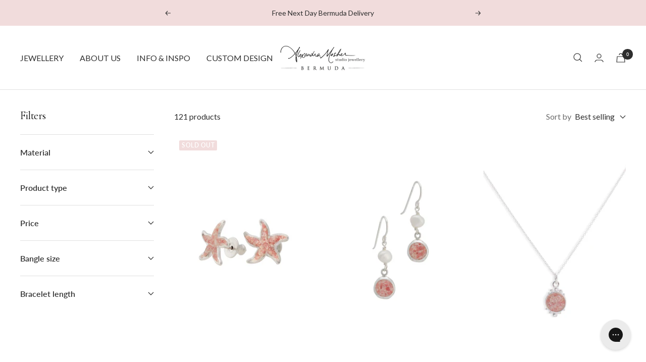

--- FILE ---
content_type: text/html; charset=utf-8
request_url: https://www.alexandramosher.com/collections/2021-best-sellers?page=2
body_size: 41427
content:
<!doctype html><html class="no-js" lang="en" dir="ltr">

  <script type="text/javascript">
    (function(c,l,a,r,i,t,y){
        c[a]=c[a]||function(){(c[a].q=c[a].q||[]).push(arguments)};
        t=l.createElement(r);t.async=1;t.src="https://www.clarity.ms/tag/"+i;
        y=l.getElementsByTagName(r)[0];y.parentNode.insertBefore(t,y);
    })(window, document, "clarity", "script", "emhi5cgaku");
</script>
  
  <head>
<!-- starapps_core_start -->
<!-- This code is automatically managed by StarApps Studio -->
<!-- Please contact support@starapps.studio for any help -->
<!-- File location: snippets/starapps-core.liquid -->




<script type="application/json" sa-language-info="true" data-no-instant="true">{"current_language":"en", "default_language":"en", "money_format":"${{ amount }}"}</script>
<script type="text/javascript" src="https://assets-cdn.starapps.studio/apps/vsk/alexandramosher/script-37243-1648744117.js?shop=alexandramosher.myshopify.com" async></script>


<!-- VSK_PRE_APP_HIDE_CODE -->

<!-- VSK_PRE_APP_HIDE_CODE_END -->
    
<!-- starapps_core_end -->
<meta name="p:domain_verify" content="ff4c13d8d697bbc5c9162e7e86144e9a"/>
    <meta charset="utf-8">
    <meta name="viewport" content="width=device-width, initial-scale=1.0, height=device-height, minimum-scale=1.0, maximum-scale=1.0">
    <meta name="theme-color" content="#ffffff">

    <title>2021 Best Sellers &ndash; Page 2</title><link rel="canonical" href="https://www.alexandramosher.com/collections/2021-best-sellers?page=2"><link rel="shortcut icon" href="//www.alexandramosher.com/cdn/shop/files/Favicon_96x96.png?v=1613744122" type="image/png"><link rel="preconnect" href="https://cdn.shopify.com">
    <link rel="dns-prefetch" href="https://productreviews.shopifycdn.com">
    <link rel="dns-prefetch" href="https://www.google-analytics.com"><link rel="preconnect" href="https://fonts.shopifycdn.com" crossorigin><link rel="preload" as="style" href="//www.alexandramosher.com/cdn/shop/t/41/assets/theme.css?v=13695515180843471791655981172">
    <link rel="preload" as="script" href="//www.alexandramosher.com/cdn/shop/t/41/assets/vendor.js?v=31715688253868339281655846734">
    <link rel="preload" as="script" href="//www.alexandramosher.com/cdn/shop/t/41/assets/theme.js?v=27981391625698344241655846734"><meta property="og:type" content="website">
  <meta property="og:title" content="2021 Best Sellers"><meta property="og:image" content="http://www.alexandramosher.com/cdn/shop/files/logo_a55c081c-5575-4f28-9c3d-5cf7b1787342.png?v=1648744949">
  <meta property="og:image:secure_url" content="https://www.alexandramosher.com/cdn/shop/files/logo_a55c081c-5575-4f28-9c3d-5cf7b1787342.png?v=1648744949">
  <meta property="og:image:width" content="1200">
  <meta property="og:image:height" content="628"><meta property="og:url" content="https://www.alexandramosher.com/collections/2021-best-sellers?page=2">
<meta property="og:site_name" content="Alexandra Mosher Studio Jewellery"><meta name="twitter:card" content="summary"><meta name="twitter:title" content="2021 Best Sellers">
  <meta name="twitter:description" content=""><meta name="twitter:image" content="https://www.alexandramosher.com/cdn/shop/files/logo_a55c081c-5575-4f28-9c3d-5cf7b1787342_1200x1200_crop_center.png?v=1648744949">
  <meta name="twitter:image:alt" content="">
    


  <script type="application/ld+json">
  {
    "@context": "https://schema.org",
    "@type": "BreadcrumbList",
  "itemListElement": [{
      "@type": "ListItem",
      "position": 1,
      "name": "Home",
      "item": "https://www.alexandramosher.com"
    },{
          "@type": "ListItem",
          "position": 2,
          "name": "2021 Best Sellers",
          "item": "https://www.alexandramosher.com/collections/2021-best-sellers"
        }]
  }
  </script>

    <link rel="preload" href="//www.alexandramosher.com/cdn/fonts/lato/lato_n4.c3b93d431f0091c8be23185e15c9d1fee1e971c5.woff2" as="font" type="font/woff2" crossorigin><style>
  /* Typography (heading) */
  

/* Typography (body) */
  @font-face {
  font-family: Lato;
  font-weight: 400;
  font-style: normal;
  font-display: swap;
  src: url("//www.alexandramosher.com/cdn/fonts/lato/lato_n4.c3b93d431f0091c8be23185e15c9d1fee1e971c5.woff2") format("woff2"),
       url("//www.alexandramosher.com/cdn/fonts/lato/lato_n4.d5c00c781efb195594fd2fd4ad04f7882949e327.woff") format("woff");
}

@font-face {
  font-family: Lato;
  font-weight: 400;
  font-style: italic;
  font-display: swap;
  src: url("//www.alexandramosher.com/cdn/fonts/lato/lato_i4.09c847adc47c2fefc3368f2e241a3712168bc4b6.woff2") format("woff2"),
       url("//www.alexandramosher.com/cdn/fonts/lato/lato_i4.3c7d9eb6c1b0a2bf62d892c3ee4582b016d0f30c.woff") format("woff");
}

@font-face {
  font-family: Lato;
  font-weight: 600;
  font-style: normal;
  font-display: swap;
  src: url("//www.alexandramosher.com/cdn/fonts/lato/lato_n6.38d0e3b23b74a60f769c51d1df73fac96c580d59.woff2") format("woff2"),
       url("//www.alexandramosher.com/cdn/fonts/lato/lato_n6.3365366161bdcc36a3f97cfbb23954d8c4bf4079.woff") format("woff");
}

@font-face {
  font-family: Lato;
  font-weight: 600;
  font-style: italic;
  font-display: swap;
  src: url("//www.alexandramosher.com/cdn/fonts/lato/lato_i6.ab357ee5069e0603c2899b31e2b8ae84c4a42a48.woff2") format("woff2"),
       url("//www.alexandramosher.com/cdn/fonts/lato/lato_i6.3164fed79d7d987c1390528781c7c2f59ac7a746.woff") format("woff");
}

:root {--heading-color: 13, 13, 13;
    --text-color: 46, 46, 46;
    --background: 255, 255, 255;
    --secondary-background: 245, 245, 245;
    --border-color: 224, 224, 224;
    --border-color-darker: 171, 171, 171;
    --success-color: 223, 184, 184;
    --success-background: 249, 241, 241;
    --error-color: 91, 91, 91;
    --error-background: 244, 244, 244;
    --primary-button-background: 223, 184, 184;
    --primary-button-text-color: 255, 255, 255;
    --secondary-button-background: 223, 223, 223;
    --secondary-button-text-color: 46, 46, 46;
    --product-star-rating: 241, 197, 197;
    --product-on-sale-accent: 223, 184, 184;
    --product-sold-out-accent: 241, 220, 220;
    --product-custom-label-background: 5, 30, 56;
    --product-custom-label-text-color: 255, 255, 255;
    --product-custom-label-2-background: 192, 223, 219;
    --product-custom-label-2-text-color: 0, 0, 0;
    --product-low-stock-text-color: 192, 223, 219;
    --product-in-stock-text-color: 148, 198, 191;
    --loading-bar-background: 46, 46, 46;

    /* We duplicate some "base" colors as root colors, which is useful to use on drawer elements or popover without. Those should not be overridden to avoid issues */
    --root-heading-color: 13, 13, 13;
    --root-text-color: 46, 46, 46;
    --root-background: 255, 255, 255;
    --root-border-color: 224, 224, 224;
    --root-primary-button-background: 223, 184, 184;
    --root-primary-button-text-color: 255, 255, 255;

    --base-font-size: 16px;
    
    --heading-font-family: 'Cormorant Garamond', serif;
    
    --heading-font-weight: 400;
    --heading-font-style: normal;
    --heading-text-transform: normal;
    --text-font-family: Lato, sans-serif;
    --text-font-weight: 400;
    --text-font-style: normal;
    --text-font-bold-weight: 600;

    /* Typography (font size) */
    --heading-xxsmall-font-size: 10px;
    --heading-xsmall-font-size: 10px;
    --heading-small-font-size: 11px;
    --heading-large-font-size: 32px;
    --heading-h1-font-size: 32px;
    --heading-h2-font-size: 28px;
    --heading-h3-font-size: 26px;
    --heading-h4-font-size: 22px;
    --heading-h5-font-size: 18px;
    --heading-h6-font-size: 16px;

    /* Control the look and feel of the theme by changing radius of various elements */
    --button-border-radius: 0px;
    --block-border-radius: 8px;
    --block-border-radius-reduced: 4px;
    --color-swatch-border-radius: 100%;

    /* Button size */
    --button-height: 48px;
    --button-small-height: 40px;

    /* Form related */
    --form-input-field-height: 48px;
    --form-input-gap: 16px;
    --form-submit-margin: 24px;

    /* Product listing related variables */
    --product-list-block-spacing: 32px;

    /* Video related */
    --play-button-background: 255, 255, 255;
    --play-button-arrow: 46, 46, 46;

    /* RTL support */
    --transform-logical-flip: 1;
    --transform-origin-start: left;
    --transform-origin-end: right;

    /* Other */
    --zoom-cursor-svg-url: url(//www.alexandramosher.com/cdn/shop/t/41/assets/zoom-cursor.svg?v=165774863992394457001655846750);
    --arrow-right-svg-url: url(//www.alexandramosher.com/cdn/shop/t/41/assets/arrow-right.svg?v=47975182136164267261655846750);
    --arrow-left-svg-url: url(//www.alexandramosher.com/cdn/shop/t/41/assets/arrow-left.svg?v=51329235961065661711655846750);

    /* Some useful variables that we can reuse in our CSS. Some explanation are needed for some of them:
       - container-max-width-minus-gutters: represents the container max width without the edge gutters
       - container-outer-width: considering the screen width, represent all the space outside the container
       - container-outer-margin: same as container-outer-width but get set to 0 inside a container
       - container-inner-width: the effective space inside the container (minus gutters)
       - grid-column-width: represents the width of a single column of the grid
       - vertical-breather: this is a variable that defines the global "spacing" between sections, and inside the section
                            to create some "breath" and minimum spacing
     */
    --container-max-width: 1600px;
    --container-gutter: 24px;
    --container-max-width-minus-gutters: calc(var(--container-max-width) - (var(--container-gutter)) * 2);
    --container-outer-width: max(calc((100vw - var(--container-max-width-minus-gutters)) / 2), var(--container-gutter));
    --container-outer-margin: var(--container-outer-width);
    --container-inner-width: calc(100vw - var(--container-outer-width) * 2);

    --grid-column-count: 10;
    --grid-gap: 24px;
    --grid-column-width: calc((100vw - var(--container-outer-width) * 2 - var(--grid-gap) * (var(--grid-column-count) - 1)) / var(--grid-column-count));

    --vertical-breather: 36px;
    --vertical-breather-tight: 36px;

    /* Shopify related variables */
    --payment-terms-background-color: #ffffff;
  }

  @media screen and (min-width: 741px) {
    :root {
      --container-gutter: 40px;
      --grid-column-count: 20;
      --vertical-breather: 48px;
      --vertical-breather-tight: 48px;

      /* Typography (font size) */
      --heading-xsmall-font-size: 11px;
      --heading-small-font-size: 12px;
      --heading-large-font-size: 48px;
      --heading-h1-font-size: 48px;
      --heading-h2-font-size: 36px;
      --heading-h3-font-size: 30px;
      --heading-h4-font-size: 22px;
      --heading-h5-font-size: 18px;
      --heading-h6-font-size: 16px;

      /* Form related */
      --form-input-field-height: 52px;
      --form-submit-margin: 32px;

      /* Button size */
      --button-height: 52px;
      --button-small-height: 44px;
    }
  }

  @media screen and (min-width: 1200px) {
    :root {
      --vertical-breather: 64px;
      --vertical-breather-tight: 48px;
      --product-list-block-spacing: 48px;

      /* Typography */
      --heading-large-font-size: 58px;
      --heading-h1-font-size: 50px;
      --heading-h2-font-size: 44px;
      --heading-h3-font-size: 32px;
      --heading-h4-font-size: 26px;
      --heading-h5-font-size: 22px;
      --heading-h6-font-size: 16px;
    }
  }

  @media screen and (min-width: 1600px) {
    :root {
      --vertical-breather: 64px;
      --vertical-breather-tight: 48px;
    }
  }
</style>
    <script>
  // This allows to expose several variables to the global scope, to be used in scripts
  window.themeVariables = {
    settings: {
      direction: "ltr",
      pageType: "collection",
      cartCount: 0,
      moneyFormat: "${{ amount }}",
      moneyWithCurrencyFormat: "${{ amount }} USD",
      showVendor: false,
      discountMode: "saving",
      currencyCodeEnabled: false,
      searchMode: "product,article,collection",
      searchUnavailableProducts: "last",
      cartType: "message",
      cartCurrency: "USD",
      mobileZoomFactor: 2.5
    },

    routes: {
      host: "www.alexandramosher.com",
      rootUrl: "\/",
      rootUrlWithoutSlash: '',
      cartUrl: "\/cart",
      cartAddUrl: "\/cart\/add",
      cartChangeUrl: "\/cart\/change",
      searchUrl: "\/search",
      predictiveSearchUrl: "\/search\/suggest",
      productRecommendationsUrl: "\/recommendations\/products"
    },

    strings: {
      accessibilityDelete: "Delete",
      accessibilityClose: "Close",
      collectionSoldOut: "Sold out",
      collectionDiscount: "Save @savings@",
      productSalePrice: "Sale price",
      productRegularPrice: "Regular price",
      productFormUnavailable: "Unavailable",
      productFormSoldOut: "Sold out",
      productFormPreOrder: "Pre-order",
      productFormAddToCart: "Add to cart",
      searchNoResults: "No results could be found.",
      searchNewSearch: "New search",
      searchProducts: "Products",
      searchArticles: "Journal",
      searchPages: "Pages",
      searchCollections: "Collections",
      cartViewCart: "View cart",
      cartItemAdded: "Item added to your cart!",
      cartItemAddedShort: "Added to your cart!",
      cartAddOrderNote: "Add order note",
      cartEditOrderNote: "Edit order note",
      shippingEstimatorNoResults: "Sorry, we do not ship to your address.",
      shippingEstimatorOneResult: "There is one shipping rate for your address:",
      shippingEstimatorMultipleResults: "There are several shipping rates for your address:",
      shippingEstimatorError: "One or more error occurred while retrieving shipping rates:"
    },

    libs: {
      flickity: "\/\/www.alexandramosher.com\/cdn\/shop\/t\/41\/assets\/flickity.js?v=176646718982628074891655846732",
      photoswipe: "\/\/www.alexandramosher.com\/cdn\/shop\/t\/41\/assets\/photoswipe.js?v=132268647426145925301655846732",
      qrCode: "\/\/www.alexandramosher.com\/cdn\/shopifycloud\/storefront\/assets\/themes_support\/vendor\/qrcode-3f2b403b.js"
    },

    breakpoints: {
      phone: 'screen and (max-width: 740px)',
      tablet: 'screen and (min-width: 741px) and (max-width: 999px)',
      tabletAndUp: 'screen and (min-width: 741px)',
      pocket: 'screen and (max-width: 999px)',
      lap: 'screen and (min-width: 1000px) and (max-width: 1199px)',
      lapAndUp: 'screen and (min-width: 1000px)',
      desktop: 'screen and (min-width: 1200px)',
      wide: 'screen and (min-width: 1400px)'
    }
  };

  if ('noModule' in HTMLScriptElement.prototype) {
    // Old browsers (like IE) that does not support module will be considered as if not executing JS at all
    document.documentElement.className = document.documentElement.className.replace('no-js', 'js');

    requestAnimationFrame(() => {
      const viewportHeight = (window.visualViewport ? window.visualViewport.height : document.documentElement.clientHeight);
      document.documentElement.style.setProperty('--window-height',viewportHeight + 'px');
    });
  }</script>

    <link rel="stylesheet" href="//www.alexandramosher.com/cdn/shop/t/41/assets/theme.css?v=13695515180843471791655981172">

    <script src="//www.alexandramosher.com/cdn/shop/t/41/assets/vendor.js?v=31715688253868339281655846734" defer></script>
    <script src="//www.alexandramosher.com/cdn/shop/t/41/assets/theme.js?v=27981391625698344241655846734" defer></script>
    <script src="//www.alexandramosher.com/cdn/shop/t/41/assets/custom.js?v=167639537848865775061655846731" defer></script>
    <style>
      .os-search-box-index, .omega__autocomplete,.os-css-test{
        display:none !important;
      }
    </style>

    <script>window.performance && window.performance.mark && window.performance.mark('shopify.content_for_header.start');</script><meta name="google-site-verification" content="zGrFae8BeL-O-GtbqiWXgHGmGDRXvYVaMPIGUxwoLeE">
<meta id="shopify-digital-wallet" name="shopify-digital-wallet" content="/368372/digital_wallets/dialog">
<link rel="alternate" type="application/atom+xml" title="Feed" href="/collections/2021-best-sellers.atom" />
<link rel="prev" href="/collections/2021-best-sellers?page=1">
<link rel="next" href="/collections/2021-best-sellers?page=3">
<link rel="alternate" type="application/json+oembed" href="https://www.alexandramosher.com/collections/2021-best-sellers.oembed?page=2">
<script async="async" src="/checkouts/internal/preloads.js?locale=en-BM"></script>
<script id="shopify-features" type="application/json">{"accessToken":"c1379fd15705effb6a7c9f18bc8c0906","betas":["rich-media-storefront-analytics"],"domain":"www.alexandramosher.com","predictiveSearch":true,"shopId":368372,"locale":"en"}</script>
<script>var Shopify = Shopify || {};
Shopify.shop = "alexandramosher.myshopify.com";
Shopify.locale = "en";
Shopify.currency = {"active":"USD","rate":"1.0"};
Shopify.country = "BM";
Shopify.theme = {"name":"Focal Theme","id":123774566461,"schema_name":"Focal","schema_version":"8.7.10","theme_store_id":714,"role":"main"};
Shopify.theme.handle = "null";
Shopify.theme.style = {"id":null,"handle":null};
Shopify.cdnHost = "www.alexandramosher.com/cdn";
Shopify.routes = Shopify.routes || {};
Shopify.routes.root = "/";</script>
<script type="module">!function(o){(o.Shopify=o.Shopify||{}).modules=!0}(window);</script>
<script>!function(o){function n(){var o=[];function n(){o.push(Array.prototype.slice.apply(arguments))}return n.q=o,n}var t=o.Shopify=o.Shopify||{};t.loadFeatures=n(),t.autoloadFeatures=n()}(window);</script>
<script id="shop-js-analytics" type="application/json">{"pageType":"collection"}</script>
<script defer="defer" async type="module" src="//www.alexandramosher.com/cdn/shopifycloud/shop-js/modules/v2/client.init-shop-cart-sync_D0dqhulL.en.esm.js"></script>
<script defer="defer" async type="module" src="//www.alexandramosher.com/cdn/shopifycloud/shop-js/modules/v2/chunk.common_CpVO7qML.esm.js"></script>
<script type="module">
  await import("//www.alexandramosher.com/cdn/shopifycloud/shop-js/modules/v2/client.init-shop-cart-sync_D0dqhulL.en.esm.js");
await import("//www.alexandramosher.com/cdn/shopifycloud/shop-js/modules/v2/chunk.common_CpVO7qML.esm.js");

  window.Shopify.SignInWithShop?.initShopCartSync?.({"fedCMEnabled":true,"windoidEnabled":true});

</script>
<script>(function() {
  var isLoaded = false;
  function asyncLoad() {
    if (isLoaded) return;
    isLoaded = true;
    var urls = ["https:\/\/files-shpf.mageworx.com\/productoptions\/source.js?mw_productoptions_t=1764004596\u0026shop=alexandramosher.myshopify.com","https:\/\/assets1.adroll.com\/shopify\/latest\/j\/shopify_rolling_bootstrap_v2.js?adroll_adv_id=7U2EPAGI45A7POPY4T2STP\u0026adroll_pix_id=SGM544EX45E25LHMACWE6V\u0026shop=alexandramosher.myshopify.com","https:\/\/config.gorgias.chat\/bundle-loader\/01GYCC5WBPWX65Z0DZ1ZBNPB4E?source=shopify1click\u0026shop=alexandramosher.myshopify.com","https:\/\/cdn.9gtb.com\/loader.js?g_cvt_id=882c0c54-9697-4a2d-b674-7203d1306cf7\u0026shop=alexandramosher.myshopify.com"];
    for (var i = 0; i < urls.length; i++) {
      var s = document.createElement('script');
      s.type = 'text/javascript';
      s.async = true;
      s.src = urls[i];
      var x = document.getElementsByTagName('script')[0];
      x.parentNode.insertBefore(s, x);
    }
  };
  if(window.attachEvent) {
    window.attachEvent('onload', asyncLoad);
  } else {
    window.addEventListener('load', asyncLoad, false);
  }
})();</script>
<script id="__st">var __st={"a":368372,"offset":-14400,"reqid":"8b248172-f3e4-41cc-816c-881bc9479814-1764452891","pageurl":"www.alexandramosher.com\/collections\/2021-best-sellers?page=2","u":"98fc98f82147","p":"collection","rtyp":"collection","rid":264333787197};</script>
<script>window.ShopifyPaypalV4VisibilityTracking = true;</script>
<script id="captcha-bootstrap">!function(){'use strict';const t='contact',e='account',n='new_comment',o=[[t,t],['blogs',n],['comments',n],[t,'customer']],c=[[e,'customer_login'],[e,'guest_login'],[e,'recover_customer_password'],[e,'create_customer']],r=t=>t.map((([t,e])=>`form[action*='/${t}']:not([data-nocaptcha='true']) input[name='form_type'][value='${e}']`)).join(','),a=t=>()=>t?[...document.querySelectorAll(t)].map((t=>t.form)):[];function s(){const t=[...o],e=r(t);return a(e)}const i='password',u='form_key',d=['recaptcha-v3-token','g-recaptcha-response','h-captcha-response',i],f=()=>{try{return window.sessionStorage}catch{return}},m='__shopify_v',_=t=>t.elements[u];function p(t,e,n=!1){try{const o=window.sessionStorage,c=JSON.parse(o.getItem(e)),{data:r}=function(t){const{data:e,action:n}=t;return t[m]||n?{data:e,action:n}:{data:t,action:n}}(c);for(const[e,n]of Object.entries(r))t.elements[e]&&(t.elements[e].value=n);n&&o.removeItem(e)}catch(o){console.error('form repopulation failed',{error:o})}}const l='form_type',E='cptcha';function T(t){t.dataset[E]=!0}const w=window,h=w.document,L='Shopify',v='ce_forms',y='captcha';let A=!1;((t,e)=>{const n=(g='f06e6c50-85a8-45c8-87d0-21a2b65856fe',I='https://cdn.shopify.com/shopifycloud/storefront-forms-hcaptcha/ce_storefront_forms_captcha_hcaptcha.v1.5.2.iife.js',D={infoText:'Protected by hCaptcha',privacyText:'Privacy',termsText:'Terms'},(t,e,n)=>{const o=w[L][v],c=o.bindForm;if(c)return c(t,g,e,D).then(n);var r;o.q.push([[t,g,e,D],n]),r=I,A||(h.body.append(Object.assign(h.createElement('script'),{id:'captcha-provider',async:!0,src:r})),A=!0)});var g,I,D;w[L]=w[L]||{},w[L][v]=w[L][v]||{},w[L][v].q=[],w[L][y]=w[L][y]||{},w[L][y].protect=function(t,e){n(t,void 0,e),T(t)},Object.freeze(w[L][y]),function(t,e,n,w,h,L){const[v,y,A,g]=function(t,e,n){const i=e?o:[],u=t?c:[],d=[...i,...u],f=r(d),m=r(i),_=r(d.filter((([t,e])=>n.includes(e))));return[a(f),a(m),a(_),s()]}(w,h,L),I=t=>{const e=t.target;return e instanceof HTMLFormElement?e:e&&e.form},D=t=>v().includes(t);t.addEventListener('submit',(t=>{const e=I(t);if(!e)return;const n=D(e)&&!e.dataset.hcaptchaBound&&!e.dataset.recaptchaBound,o=_(e),c=g().includes(e)&&(!o||!o.value);(n||c)&&t.preventDefault(),c&&!n&&(function(t){try{if(!f())return;!function(t){const e=f();if(!e)return;const n=_(t);if(!n)return;const o=n.value;o&&e.removeItem(o)}(t);const e=Array.from(Array(32),(()=>Math.random().toString(36)[2])).join('');!function(t,e){_(t)||t.append(Object.assign(document.createElement('input'),{type:'hidden',name:u})),t.elements[u].value=e}(t,e),function(t,e){const n=f();if(!n)return;const o=[...t.querySelectorAll(`input[type='${i}']`)].map((({name:t})=>t)),c=[...d,...o],r={};for(const[a,s]of new FormData(t).entries())c.includes(a)||(r[a]=s);n.setItem(e,JSON.stringify({[m]:1,action:t.action,data:r}))}(t,e)}catch(e){console.error('failed to persist form',e)}}(e),e.submit())}));const S=(t,e)=>{t&&!t.dataset[E]&&(n(t,e.some((e=>e===t))),T(t))};for(const o of['focusin','change'])t.addEventListener(o,(t=>{const e=I(t);D(e)&&S(e,y())}));const B=e.get('form_key'),M=e.get(l),P=B&&M;t.addEventListener('DOMContentLoaded',(()=>{const t=y();if(P)for(const e of t)e.elements[l].value===M&&p(e,B);[...new Set([...A(),...v().filter((t=>'true'===t.dataset.shopifyCaptcha))])].forEach((e=>S(e,t)))}))}(h,new URLSearchParams(w.location.search),n,t,e,['guest_login'])})(!0,!0)}();</script>
<script integrity="sha256-52AcMU7V7pcBOXWImdc/TAGTFKeNjmkeM1Pvks/DTgc=" data-source-attribution="shopify.loadfeatures" defer="defer" src="//www.alexandramosher.com/cdn/shopifycloud/storefront/assets/storefront/load_feature-81c60534.js" crossorigin="anonymous"></script>
<script data-source-attribution="shopify.dynamic_checkout.dynamic.init">var Shopify=Shopify||{};Shopify.PaymentButton=Shopify.PaymentButton||{isStorefrontPortableWallets:!0,init:function(){window.Shopify.PaymentButton.init=function(){};var t=document.createElement("script");t.src="https://www.alexandramosher.com/cdn/shopifycloud/portable-wallets/latest/portable-wallets.en.js",t.type="module",document.head.appendChild(t)}};
</script>
<script data-source-attribution="shopify.dynamic_checkout.buyer_consent">
  function portableWalletsHideBuyerConsent(e){var t=document.getElementById("shopify-buyer-consent"),n=document.getElementById("shopify-subscription-policy-button");t&&n&&(t.classList.add("hidden"),t.setAttribute("aria-hidden","true"),n.removeEventListener("click",e))}function portableWalletsShowBuyerConsent(e){var t=document.getElementById("shopify-buyer-consent"),n=document.getElementById("shopify-subscription-policy-button");t&&n&&(t.classList.remove("hidden"),t.removeAttribute("aria-hidden"),n.addEventListener("click",e))}window.Shopify?.PaymentButton&&(window.Shopify.PaymentButton.hideBuyerConsent=portableWalletsHideBuyerConsent,window.Shopify.PaymentButton.showBuyerConsent=portableWalletsShowBuyerConsent);
</script>
<script data-source-attribution="shopify.dynamic_checkout.cart.bootstrap">document.addEventListener("DOMContentLoaded",(function(){function t(){return document.querySelector("shopify-accelerated-checkout-cart, shopify-accelerated-checkout")}if(t())Shopify.PaymentButton.init();else{new MutationObserver((function(e,n){t()&&(Shopify.PaymentButton.init(),n.disconnect())})).observe(document.body,{childList:!0,subtree:!0})}}));
</script>
<link id="shopify-accelerated-checkout-styles" rel="stylesheet" media="screen" href="https://www.alexandramosher.com/cdn/shopifycloud/portable-wallets/latest/accelerated-checkout-backwards-compat.css" crossorigin="anonymous">
<style id="shopify-accelerated-checkout-cart">
        #shopify-buyer-consent {
  margin-top: 1em;
  display: inline-block;
  width: 100%;
}

#shopify-buyer-consent.hidden {
  display: none;
}

#shopify-subscription-policy-button {
  background: none;
  border: none;
  padding: 0;
  text-decoration: underline;
  font-size: inherit;
  cursor: pointer;
}

#shopify-subscription-policy-button::before {
  box-shadow: none;
}

      </style>

<script>window.performance && window.performance.mark && window.performance.mark('shopify.content_for_header.end');</script>
    
  

    <script>function loadScript(a){var b=document.getElementsByTagName("head")[0],c=document.createElement("script");c.type="text/javascript",c.src="https://tracker.metricool.com/resources/be.js",c.onreadystatechange=a,c.onload=a,b.appendChild(c)}loadScript(function(){beTracker.t({hash:"773d2a70b28893bd1581c9c3d336cf8b"})});</script>
    
    
    <!-- Hotjar Tracking Code for https://www.alexandramosher.com -->
	<script>
    (function(h,o,t,j,a,r){
        h.hj=h.hj||function(){(h.hj.q=h.hj.q||[]).push(arguments)};
        h._hjSettings={hjid:2696736,hjsv:6};
        a=o.getElementsByTagName('head')[0];
        r=o.createElement('script');r.async=1;
        r.src=t+h._hjSettings.hjid+j+h._hjSettings.hjsv;
        a.appendChild(r);
    })(window,document,'https://static.hotjar.com/c/hotjar-','.js?sv=');
	</script>
    <script src="//cdn.shopify.com/s/files/1/0382/4185/files/ajaxinate.js?937" type="text/javascript"></script>
  
  <!-- "snippets/shogun-head.liquid" was not rendered, the associated app was uninstalled -->
    <script async type="text/javascript" src="https://static.klaviyo.com/onsite/js/klaviyo.js?company_id=JkA6ci"></script>

<!-- BEGIN app block: shopify://apps/klaviyo-email-marketing-sms/blocks/klaviyo-onsite-embed/2632fe16-c075-4321-a88b-50b567f42507 -->












  <script async src="https://static.klaviyo.com/onsite/js/JkA6ci/klaviyo.js?company_id=JkA6ci"></script>
  <script>!function(){if(!window.klaviyo){window._klOnsite=window._klOnsite||[];try{window.klaviyo=new Proxy({},{get:function(n,i){return"push"===i?function(){var n;(n=window._klOnsite).push.apply(n,arguments)}:function(){for(var n=arguments.length,o=new Array(n),w=0;w<n;w++)o[w]=arguments[w];var t="function"==typeof o[o.length-1]?o.pop():void 0,e=new Promise((function(n){window._klOnsite.push([i].concat(o,[function(i){t&&t(i),n(i)}]))}));return e}}})}catch(n){window.klaviyo=window.klaviyo||[],window.klaviyo.push=function(){var n;(n=window._klOnsite).push.apply(n,arguments)}}}}();</script>

  




  <script>
    window.klaviyoReviewsProductDesignMode = false
  </script>







<!-- END app block --><!-- BEGIN app block: shopify://apps/adroll-advertising-marketing/blocks/adroll-pixel/c60853ed-1adb-4359-83ae-4ed43ed0b559 -->
  <!-- AdRoll Customer: not found -->



  
  
  <!-- AdRoll Advertisable: 7U2EPAGI45A7POPY4T2STP -->
  <!-- AdRoll Pixel: SGM544EX45E25LHMACWE6V -->
  <script async src="https://assets1.adroll.com/shopify/latest/j/shopify_rolling_bootstrap_v2.js?adroll_adv_id=7U2EPAGI45A7POPY4T2STP&adroll_pix_id=SGM544EX45E25LHMACWE6V"></script>



<!-- END app block --><link href="https://monorail-edge.shopifysvc.com" rel="dns-prefetch">
<script>(function(){if ("sendBeacon" in navigator && "performance" in window) {try {var session_token_from_headers = performance.getEntriesByType('navigation')[0].serverTiming.find(x => x.name == '_s').description;} catch {var session_token_from_headers = undefined;}var session_cookie_matches = document.cookie.match(/_shopify_s=([^;]*)/);var session_token_from_cookie = session_cookie_matches && session_cookie_matches.length === 2 ? session_cookie_matches[1] : "";var session_token = session_token_from_headers || session_token_from_cookie || "";function handle_abandonment_event(e) {var entries = performance.getEntries().filter(function(entry) {return /monorail-edge.shopifysvc.com/.test(entry.name);});if (!window.abandonment_tracked && entries.length === 0) {window.abandonment_tracked = true;var currentMs = Date.now();var navigation_start = performance.timing.navigationStart;var payload = {shop_id: 368372,url: window.location.href,navigation_start,duration: currentMs - navigation_start,session_token,page_type: "collection"};window.navigator.sendBeacon("https://monorail-edge.shopifysvc.com/v1/produce", JSON.stringify({schema_id: "online_store_buyer_site_abandonment/1.1",payload: payload,metadata: {event_created_at_ms: currentMs,event_sent_at_ms: currentMs}}));}}window.addEventListener('pagehide', handle_abandonment_event);}}());</script>
<script id="web-pixels-manager-setup">(function e(e,d,r,n,o){if(void 0===o&&(o={}),!Boolean(null===(a=null===(i=window.Shopify)||void 0===i?void 0:i.analytics)||void 0===a?void 0:a.replayQueue)){var i,a;window.Shopify=window.Shopify||{};var t=window.Shopify;t.analytics=t.analytics||{};var s=t.analytics;s.replayQueue=[],s.publish=function(e,d,r){return s.replayQueue.push([e,d,r]),!0};try{self.performance.mark("wpm:start")}catch(e){}var l=function(){var e={modern:/Edge?\/(1{2}[4-9]|1[2-9]\d|[2-9]\d{2}|\d{4,})\.\d+(\.\d+|)|Firefox\/(1{2}[4-9]|1[2-9]\d|[2-9]\d{2}|\d{4,})\.\d+(\.\d+|)|Chrom(ium|e)\/(9{2}|\d{3,})\.\d+(\.\d+|)|(Maci|X1{2}).+ Version\/(15\.\d+|(1[6-9]|[2-9]\d|\d{3,})\.\d+)([,.]\d+|)( \(\w+\)|)( Mobile\/\w+|) Safari\/|Chrome.+OPR\/(9{2}|\d{3,})\.\d+\.\d+|(CPU[ +]OS|iPhone[ +]OS|CPU[ +]iPhone|CPU IPhone OS|CPU iPad OS)[ +]+(15[._]\d+|(1[6-9]|[2-9]\d|\d{3,})[._]\d+)([._]\d+|)|Android:?[ /-](13[3-9]|1[4-9]\d|[2-9]\d{2}|\d{4,})(\.\d+|)(\.\d+|)|Android.+Firefox\/(13[5-9]|1[4-9]\d|[2-9]\d{2}|\d{4,})\.\d+(\.\d+|)|Android.+Chrom(ium|e)\/(13[3-9]|1[4-9]\d|[2-9]\d{2}|\d{4,})\.\d+(\.\d+|)|SamsungBrowser\/([2-9]\d|\d{3,})\.\d+/,legacy:/Edge?\/(1[6-9]|[2-9]\d|\d{3,})\.\d+(\.\d+|)|Firefox\/(5[4-9]|[6-9]\d|\d{3,})\.\d+(\.\d+|)|Chrom(ium|e)\/(5[1-9]|[6-9]\d|\d{3,})\.\d+(\.\d+|)([\d.]+$|.*Safari\/(?![\d.]+ Edge\/[\d.]+$))|(Maci|X1{2}).+ Version\/(10\.\d+|(1[1-9]|[2-9]\d|\d{3,})\.\d+)([,.]\d+|)( \(\w+\)|)( Mobile\/\w+|) Safari\/|Chrome.+OPR\/(3[89]|[4-9]\d|\d{3,})\.\d+\.\d+|(CPU[ +]OS|iPhone[ +]OS|CPU[ +]iPhone|CPU IPhone OS|CPU iPad OS)[ +]+(10[._]\d+|(1[1-9]|[2-9]\d|\d{3,})[._]\d+)([._]\d+|)|Android:?[ /-](13[3-9]|1[4-9]\d|[2-9]\d{2}|\d{4,})(\.\d+|)(\.\d+|)|Mobile Safari.+OPR\/([89]\d|\d{3,})\.\d+\.\d+|Android.+Firefox\/(13[5-9]|1[4-9]\d|[2-9]\d{2}|\d{4,})\.\d+(\.\d+|)|Android.+Chrom(ium|e)\/(13[3-9]|1[4-9]\d|[2-9]\d{2}|\d{4,})\.\d+(\.\d+|)|Android.+(UC? ?Browser|UCWEB|U3)[ /]?(15\.([5-9]|\d{2,})|(1[6-9]|[2-9]\d|\d{3,})\.\d+)\.\d+|SamsungBrowser\/(5\.\d+|([6-9]|\d{2,})\.\d+)|Android.+MQ{2}Browser\/(14(\.(9|\d{2,})|)|(1[5-9]|[2-9]\d|\d{3,})(\.\d+|))(\.\d+|)|K[Aa][Ii]OS\/(3\.\d+|([4-9]|\d{2,})\.\d+)(\.\d+|)/},d=e.modern,r=e.legacy,n=navigator.userAgent;return n.match(d)?"modern":n.match(r)?"legacy":"unknown"}(),u="modern"===l?"modern":"legacy",c=(null!=n?n:{modern:"",legacy:""})[u],f=function(e){return[e.baseUrl,"/wpm","/b",e.hashVersion,"modern"===e.buildTarget?"m":"l",".js"].join("")}({baseUrl:d,hashVersion:r,buildTarget:u}),m=function(e){var d=e.version,r=e.bundleTarget,n=e.surface,o=e.pageUrl,i=e.monorailEndpoint;return{emit:function(e){var a=e.status,t=e.errorMsg,s=(new Date).getTime(),l=JSON.stringify({metadata:{event_sent_at_ms:s},events:[{schema_id:"web_pixels_manager_load/3.1",payload:{version:d,bundle_target:r,page_url:o,status:a,surface:n,error_msg:t},metadata:{event_created_at_ms:s}}]});if(!i)return console&&console.warn&&console.warn("[Web Pixels Manager] No Monorail endpoint provided, skipping logging."),!1;try{return self.navigator.sendBeacon.bind(self.navigator)(i,l)}catch(e){}var u=new XMLHttpRequest;try{return u.open("POST",i,!0),u.setRequestHeader("Content-Type","text/plain"),u.send(l),!0}catch(e){return console&&console.warn&&console.warn("[Web Pixels Manager] Got an unhandled error while logging to Monorail."),!1}}}}({version:r,bundleTarget:l,surface:e.surface,pageUrl:self.location.href,monorailEndpoint:e.monorailEndpoint});try{o.browserTarget=l,function(e){var d=e.src,r=e.async,n=void 0===r||r,o=e.onload,i=e.onerror,a=e.sri,t=e.scriptDataAttributes,s=void 0===t?{}:t,l=document.createElement("script"),u=document.querySelector("head"),c=document.querySelector("body");if(l.async=n,l.src=d,a&&(l.integrity=a,l.crossOrigin="anonymous"),s)for(var f in s)if(Object.prototype.hasOwnProperty.call(s,f))try{l.dataset[f]=s[f]}catch(e){}if(o&&l.addEventListener("load",o),i&&l.addEventListener("error",i),u)u.appendChild(l);else{if(!c)throw new Error("Did not find a head or body element to append the script");c.appendChild(l)}}({src:f,async:!0,onload:function(){if(!function(){var e,d;return Boolean(null===(d=null===(e=window.Shopify)||void 0===e?void 0:e.analytics)||void 0===d?void 0:d.initialized)}()){var d=window.webPixelsManager.init(e)||void 0;if(d){var r=window.Shopify.analytics;r.replayQueue.forEach((function(e){var r=e[0],n=e[1],o=e[2];d.publishCustomEvent(r,n,o)})),r.replayQueue=[],r.publish=d.publishCustomEvent,r.visitor=d.visitor,r.initialized=!0}}},onerror:function(){return m.emit({status:"failed",errorMsg:"".concat(f," has failed to load")})},sri:function(e){var d=/^sha384-[A-Za-z0-9+/=]+$/;return"string"==typeof e&&d.test(e)}(c)?c:"",scriptDataAttributes:o}),m.emit({status:"loading"})}catch(e){m.emit({status:"failed",errorMsg:(null==e?void 0:e.message)||"Unknown error"})}}})({shopId: 368372,storefrontBaseUrl: "https://www.alexandramosher.com",extensionsBaseUrl: "https://extensions.shopifycdn.com/cdn/shopifycloud/web-pixels-manager",monorailEndpoint: "https://monorail-edge.shopifysvc.com/unstable/produce_batch",surface: "storefront-renderer",enabledBetaFlags: ["2dca8a86"],webPixelsConfigList: [{"id":"513835069","configuration":"{\"tagID\":\"2613332849639\"}","eventPayloadVersion":"v1","runtimeContext":"STRICT","scriptVersion":"18031546ee651571ed29edbe71a3550b","type":"APP","apiClientId":3009811,"privacyPurposes":["ANALYTICS","MARKETING","SALE_OF_DATA"],"dataSharingAdjustments":{"protectedCustomerApprovalScopes":["read_customer_address","read_customer_email","read_customer_name","read_customer_personal_data","read_customer_phone"]}},{"id":"315752509","configuration":"{\"config\":\"{\\\"pixel_id\\\":\\\"G-S3NCTH5CZ2\\\",\\\"target_country\\\":\\\"US\\\",\\\"gtag_events\\\":[{\\\"type\\\":\\\"search\\\",\\\"action_label\\\":[\\\"G-S3NCTH5CZ2\\\",\\\"AW-740253691\\\/2b8bCIzvyL4CEPu__eAC\\\"]},{\\\"type\\\":\\\"begin_checkout\\\",\\\"action_label\\\":[\\\"G-S3NCTH5CZ2\\\",\\\"AW-740253691\\\/WWf_CInvyL4CEPu__eAC\\\"]},{\\\"type\\\":\\\"view_item\\\",\\\"action_label\\\":[\\\"G-S3NCTH5CZ2\\\",\\\"AW-740253691\\\/HWDMCIPvyL4CEPu__eAC\\\",\\\"MC-VD7C49H2T4\\\"]},{\\\"type\\\":\\\"purchase\\\",\\\"action_label\\\":[\\\"G-S3NCTH5CZ2\\\",\\\"AW-740253691\\\/q3c_CIDvyL4CEPu__eAC\\\",\\\"MC-VD7C49H2T4\\\"]},{\\\"type\\\":\\\"page_view\\\",\\\"action_label\\\":[\\\"G-S3NCTH5CZ2\\\",\\\"AW-740253691\\\/BXzJCP3uyL4CEPu__eAC\\\",\\\"MC-VD7C49H2T4\\\"]},{\\\"type\\\":\\\"add_payment_info\\\",\\\"action_label\\\":[\\\"G-S3NCTH5CZ2\\\",\\\"AW-740253691\\\/iz9_CI_vyL4CEPu__eAC\\\"]},{\\\"type\\\":\\\"add_to_cart\\\",\\\"action_label\\\":[\\\"G-S3NCTH5CZ2\\\",\\\"AW-740253691\\\/5UoNCIbvyL4CEPu__eAC\\\"]}],\\\"enable_monitoring_mode\\\":false}\"}","eventPayloadVersion":"v1","runtimeContext":"OPEN","scriptVersion":"b2a88bafab3e21179ed38636efcd8a93","type":"APP","apiClientId":1780363,"privacyPurposes":[],"dataSharingAdjustments":{"protectedCustomerApprovalScopes":["read_customer_address","read_customer_email","read_customer_name","read_customer_personal_data","read_customer_phone"]}},{"id":"293142589","configuration":"{\"advertisableEid\":\"7U2EPAGI45A7POPY4T2STP\",\"pixelEid\":\"SGM544EX45E25LHMACWE6V\"}","eventPayloadVersion":"v1","runtimeContext":"STRICT","scriptVersion":"ba1ef5286d067b01e04bdc37410b8082","type":"APP","apiClientId":1005866,"privacyPurposes":["ANALYTICS","MARKETING","SALE_OF_DATA"],"dataSharingAdjustments":{"protectedCustomerApprovalScopes":["read_customer_address","read_customer_email","read_customer_name","read_customer_personal_data","read_customer_phone"]}},{"id":"95780925","configuration":"{\"pixel_id\":\"223328505138096\",\"pixel_type\":\"facebook_pixel\",\"metaapp_system_user_token\":\"-\"}","eventPayloadVersion":"v1","runtimeContext":"OPEN","scriptVersion":"ca16bc87fe92b6042fbaa3acc2fbdaa6","type":"APP","apiClientId":2329312,"privacyPurposes":["ANALYTICS","MARKETING","SALE_OF_DATA"],"dataSharingAdjustments":{"protectedCustomerApprovalScopes":["read_customer_address","read_customer_email","read_customer_name","read_customer_personal_data","read_customer_phone"]}},{"id":"shopify-app-pixel","configuration":"{}","eventPayloadVersion":"v1","runtimeContext":"STRICT","scriptVersion":"0450","apiClientId":"shopify-pixel","type":"APP","privacyPurposes":["ANALYTICS","MARKETING"]},{"id":"shopify-custom-pixel","eventPayloadVersion":"v1","runtimeContext":"LAX","scriptVersion":"0450","apiClientId":"shopify-pixel","type":"CUSTOM","privacyPurposes":["ANALYTICS","MARKETING"]}],isMerchantRequest: false,initData: {"shop":{"name":"Alexandra Mosher Studio Jewellery","paymentSettings":{"currencyCode":"USD"},"myshopifyDomain":"alexandramosher.myshopify.com","countryCode":"US","storefrontUrl":"https:\/\/www.alexandramosher.com"},"customer":null,"cart":null,"checkout":null,"productVariants":[],"purchasingCompany":null},},"https://www.alexandramosher.com/cdn","ae1676cfwd2530674p4253c800m34e853cb",{"modern":"","legacy":""},{"shopId":"368372","storefrontBaseUrl":"https:\/\/www.alexandramosher.com","extensionBaseUrl":"https:\/\/extensions.shopifycdn.com\/cdn\/shopifycloud\/web-pixels-manager","surface":"storefront-renderer","enabledBetaFlags":"[\"2dca8a86\"]","isMerchantRequest":"false","hashVersion":"ae1676cfwd2530674p4253c800m34e853cb","publish":"custom","events":"[[\"page_viewed\",{}],[\"collection_viewed\",{\"collection\":{\"id\":\"264333787197\",\"title\":\"2021 Best Sellers\",\"productVariants\":[{\"price\":{\"amount\":175.0,\"currencyCode\":\"USD\"},\"product\":{\"title\":\"Friends ~ Starfish (Small) Stud Earrings\",\"vendor\":\"Alexandra Mosher Studio Jewellery\",\"id\":\"176741121\",\"untranslatedTitle\":\"Friends ~ Starfish (Small) Stud Earrings\",\"url\":\"\/products\/spsfsmerst\",\"type\":\"Earrings\"},\"id\":\"39809281261629\",\"image\":{\"src\":\"\/\/www.alexandramosher.com\/cdn\/shop\/products\/SPSFSMSTER_Alexandra_Mosher_Studio_Pink_Bermuda_Sand_Jewellery_0387char.jpg?v=1737558016\"},\"sku\":\"SPSFSMERST\",\"title\":\"Silver\",\"untranslatedTitle\":\"Silver\"},{\"price\":{\"amount\":195.0,\"currencyCode\":\"USD\"},\"product\":{\"title\":\"Princess ~ Diana Medium Earrings\",\"vendor\":\"Alexandra Mosher Studio Jewellery\",\"id\":\"3005342469\",\"untranslatedTitle\":\"Princess ~ Diana Medium Earrings\",\"url\":\"\/products\/spdimderdg\",\"type\":\"Earrings\"},\"id\":\"39809278640189\",\"image\":{\"src\":\"\/\/www.alexandramosher.com\/cdn\/shop\/products\/SPDIMDER1_Alexandra_Mosher_Studio_Pink_Sand_Jewellery_Bermuda.jpg?v=1737567275\"},\"sku\":\"SPDIMDERDG\",\"title\":\"Silver\",\"untranslatedTitle\":\"Silver\"},{\"price\":{\"amount\":115.0,\"currencyCode\":\"USD\"},\"product\":{\"title\":\"Coral Caviar ~ Large Pendant\",\"vendor\":\"Alexandra Mosher Studio Jewellery\",\"id\":\"1567518425149\",\"untranslatedTitle\":\"Coral Caviar ~ Large Pendant\",\"url\":\"\/products\/cclgpt\",\"type\":\"Pendant\"},\"id\":\"39809274675261\",\"image\":{\"src\":\"\/\/www.alexandramosher.com\/cdn\/shop\/products\/ABT_8150.jpg?v=1737557757\"},\"sku\":\"CCLGPT\",\"title\":\"Silver\",\"untranslatedTitle\":\"Silver\"},{\"price\":{\"amount\":95.0,\"currencyCode\":\"USD\"},\"product\":{\"title\":\"Icons ~ Moon (Small) Pendant\",\"vendor\":\"Alexandra Mosher Studio Jewellery\",\"id\":\"3928844566589\",\"untranslatedTitle\":\"Icons ~ Moon (Small) Pendant\",\"url\":\"\/products\/spmosmpt\",\"type\":\"Pendant\"},\"id\":\"39809273233469\",\"image\":{\"src\":\"\/\/www.alexandramosher.com\/cdn\/shop\/products\/SPMOSMPT_Bermuda_Alexandra_Mosher_Pink_Sand_Jewellery_ABT_6867ch-4.jpg?v=1742834179\"},\"sku\":\"SPMOSMPT\",\"title\":\"Silver\",\"untranslatedTitle\":\"Silver\"},{\"price\":{\"amount\":85.0,\"currencyCode\":\"USD\"},\"product\":{\"title\":\"Princess ~ Diana Small Pendant\",\"vendor\":\"Alexandra Mosher Studio Jewellery\",\"id\":\"3004964165\",\"untranslatedTitle\":\"Princess ~ Diana Small Pendant\",\"url\":\"\/products\/spdismpt\",\"type\":\"Pendant\"},\"id\":\"39809278672957\",\"image\":{\"src\":\"\/\/www.alexandramosher.com\/cdn\/shop\/products\/SPDISMPT_Alexandra_Mosher_Studio_Pink_Bermuda_Sand_Jewellery_2048-7611.png?v=1737567232\"},\"sku\":\"SPDISMPT\",\"title\":\"Silver\",\"untranslatedTitle\":\"Silver\"},{\"price\":{\"amount\":155.0,\"currencyCode\":\"USD\"},\"product\":{\"title\":\"Nautical ~ Bermuda Fitted Dinghy (Medium) Pendant\",\"vendor\":\"Alexandra Mosher Studio Jewellery\",\"id\":\"6562862533\",\"untranslatedTitle\":\"Nautical ~ Bermuda Fitted Dinghy (Medium) Pendant\",\"url\":\"\/products\/spfdmdpt\",\"type\":\"Pendant\"},\"id\":\"39809276674109\",\"image\":{\"src\":\"\/\/www.alexandramosher.com\/cdn\/shop\/products\/SPFDMDPT_Alexandra_Mosher_Studio_Pink_Bermuda_Sand_Jewellery_20161207_145720_W_W.jpg?v=1742834251\"},\"sku\":\"SPFDMDPT\",\"title\":\"Silver\",\"untranslatedTitle\":\"Silver\"},{\"price\":{\"amount\":235.0,\"currencyCode\":\"USD\"},\"product\":{\"title\":\"Compass Rose ~ 2020 Ornament \/ Pendant\",\"vendor\":\"Alexandra Mosher Studio Jewellery\",\"id\":\"4831962071101\",\"untranslatedTitle\":\"Compass Rose ~ 2020 Ornament \/ Pendant\",\"url\":\"\/products\/spcror\",\"type\":\"Ornament\"},\"id\":\"39809272184893\",\"image\":{\"src\":\"\/\/www.alexandramosher.com\/cdn\/shop\/products\/SPCROR_Alexandra_Mosher_studio_Jewellery_Jewelry_Bermuda_pink_Sand_Ornament_Compass_Silver_20201109-IMG_2176-2.jpg?v=1759930472\"},\"sku\":\"SPCROR\",\"title\":\"Silver\",\"untranslatedTitle\":\"Silver\"},{\"price\":{\"amount\":275.0,\"currencyCode\":\"USD\"},\"product\":{\"title\":\"Bermuda ~ Large Bangle\",\"vendor\":\"Alexandra Mosher Studio Jewellery\",\"id\":\"38811664400\",\"untranslatedTitle\":\"Bermuda ~ Large Bangle\",\"url\":\"\/products\/bmlgbg\",\"type\":\"Bangle\"},\"id\":\"41961901097021\",\"image\":{\"src\":\"\/\/www.alexandramosher.com\/cdn\/shop\/products\/BMLGBG_ABT_1179pop.jpg?v=1737567292\"},\"sku\":\"BMLGBGSM\",\"title\":\"Silver \/ Small - 7\\\"\",\"untranslatedTitle\":\"Silver \/ Small - 7\\\"\"},{\"price\":{\"amount\":175.0,\"currencyCode\":\"USD\"},\"product\":{\"title\":\"Princess ~ Sophia Small Earrings\",\"vendor\":\"Alexandra Mosher Studio Jewellery\",\"id\":\"3007528453\",\"untranslatedTitle\":\"Princess ~ Sophia Small Earrings\",\"url\":\"\/products\/spphsmerdg\",\"type\":\"Earrings\"},\"id\":\"39809278541885\",\"image\":{\"src\":\"\/\/www.alexandramosher.com\/cdn\/shop\/products\/SPPHIASMER1_Alexandra_Mosher_Studio_Pink_Sand_Jewellery_Bermuda.jpg?v=1737567171\"},\"sku\":\"SPPHSMERDG\",\"title\":\"Silver\",\"untranslatedTitle\":\"Silver\"},{\"price\":{\"amount\":175.0,\"currencyCode\":\"USD\"},\"product\":{\"title\":\"Splash ~ Triangle (Small) Stud Earrings\",\"vendor\":\"Alexandra Mosher Studio Jewellery\",\"id\":\"3240969733\",\"untranslatedTitle\":\"Splash ~ Triangle (Small) Stud Earrings\",\"url\":\"\/products\/sptgsmerst\",\"type\":\"Earrings\"},\"id\":\"39809278214205\",\"image\":{\"src\":\"\/\/www.alexandramosher.com\/cdn\/shop\/products\/SPTGSMSTER_Alexandra_Mosher_Studio_Pink_Bermuda_Sand_Jewellery_0390char.jpg?v=1737557903\"},\"sku\":\"SPTGSMERST\",\"title\":\"Silver\",\"untranslatedTitle\":\"Silver\"},{\"price\":{\"amount\":135.0,\"currencyCode\":\"USD\"},\"product\":{\"title\":\"Bermuda ~ Small Inline Bracelet\",\"vendor\":\"Alexandra Mosher Studio Jewellery\",\"id\":\"4483578462269\",\"untranslatedTitle\":\"Bermuda ~ Small Inline Bracelet\",\"url\":\"\/products\/bmsmilbl\",\"type\":\"Bracelet\"},\"id\":\"39828298498109\",\"image\":{\"src\":\"\/\/www.alexandramosher.com\/cdn\/shop\/files\/BMSMILBL_BMSMILAK_Alexandra_Mosher_Studio_Jewellery_Jewelry_Bermuda_Pink_Sand_Anklet_Bracelet_Silver_IMG_8374_87adfa2e-ea62-4c14-a25c-b21e63c27c21.jpg?v=1737567214\"},\"sku\":\"BMSMILBL67\",\"title\":\"Silver \/ 6\\\" to 7\\\" Adjustable\",\"untranslatedTitle\":\"Silver \/ 6\\\" to 7\\\" Adjustable\"},{\"price\":{\"amount\":185.0,\"currencyCode\":\"USD\"},\"product\":{\"title\":\"Compass Rose ~ Pendulum Pendant\",\"vendor\":\"Alexandra Mosher Studio Jewellery\",\"id\":\"4831975768125\",\"untranslatedTitle\":\"Compass Rose ~ Pendulum Pendant\",\"url\":\"\/products\/spcrmdpt\",\"type\":\"Pendant\"},\"id\":\"39809271988285\",\"image\":{\"src\":\"\/\/www.alexandramosher.com\/cdn\/shop\/files\/SPCRMDPT_Alexandra_Mosher_Studio_Jewellery_Jewelry_Bermuda_Pink_Sand_Compass_Rose_Pendant_Silver_IMG_8148_1e876371-aba6-4b98-9afe-7960125a26ce.jpg?v=1742834111\"},\"sku\":\"SPCRMDPT\",\"title\":\"Silver\",\"untranslatedTitle\":\"Silver\"},{\"price\":{\"amount\":145.0,\"currencyCode\":\"USD\"},\"product\":{\"title\":\"Icons ~ Scooter Pendant\",\"vendor\":\"Alexandra Mosher Studio Jewellery\",\"id\":\"4540038283325\",\"untranslatedTitle\":\"Icons ~ Scooter Pendant\",\"url\":\"\/products\/spscpt\",\"type\":\"Pendant\"},\"id\":\"39809272381501\",\"image\":{\"src\":\"\/\/www.alexandramosher.com\/cdn\/shop\/products\/SPSCPTAlexandraMosherJewelleryBermudaJewelryPinkSandSilverPendantScooterVespaIMG_1604_81f6223c-a15e-4308-b57e-af0ecbdb1fe4.jpg?v=1742834128\"},\"sku\":\"SPSCPT\",\"title\":\"Silver\",\"untranslatedTitle\":\"Silver\"},{\"price\":{\"amount\":175.0,\"currencyCode\":\"USD\"},\"product\":{\"title\":\"Splash ~ Teardrop (Small) Dangle Earrings\",\"vendor\":\"Alexandra Mosher Studio Jewellery\",\"id\":\"5843816645\",\"untranslatedTitle\":\"Splash ~ Teardrop (Small) Dangle Earrings\",\"url\":\"\/products\/sptdsmerdgup\",\"type\":\"Earrings\"},\"id\":\"39809277493309\",\"image\":{\"src\":\"\/\/www.alexandramosher.com\/cdn\/shop\/products\/SPTDSMDGERUP_Alexandra_Mosher_Studio_Pink_Bermuda_Sand_Jewellery_0595char.jpg?v=1742834276\"},\"sku\":\"SPTDSMUPERDG\",\"title\":\"Silver\",\"untranslatedTitle\":\"Silver\"},{\"price\":{\"amount\":95.0,\"currencyCode\":\"USD\"},\"product\":{\"title\":\"Icons ~ North Star (Small) Pendant\",\"vendor\":\"Alexandra Mosher Studio Jewellery\",\"id\":\"3928860033085\",\"untranslatedTitle\":\"Icons ~ North Star (Small) Pendant\",\"url\":\"\/products\/spnssmpt\",\"type\":\"Pendant\"},\"id\":\"39809273167933\",\"image\":{\"src\":\"\/\/www.alexandramosher.com\/cdn\/shop\/products\/SPNSSMPT_Bermuda_Alexandra_Mosher_Pink_Sand_Jewellery_ABT_6896ch-10.jpg?v=1742834175\"},\"sku\":\"SPNSSMPT\",\"title\":\"Silver\",\"untranslatedTitle\":\"Silver\"},{\"price\":{\"amount\":235.0,\"currencyCode\":\"USD\"},\"product\":{\"title\":\"Friends ~ Sand Dollar 2013 Ornament \/ Pendant\",\"vendor\":\"Alexandra Mosher Studio Jewellery\",\"id\":\"184330713\",\"untranslatedTitle\":\"Friends ~ Sand Dollar 2013 Ornament \/ Pendant\",\"url\":\"\/products\/spsdor\",\"type\":\"Ornament\"},\"id\":\"39809281228861\",\"image\":{\"src\":\"\/\/www.alexandramosher.com\/cdn\/shop\/products\/SPSDOR_ABT_9318_CH_b56cb20f-e581-4ac7-a34b-13e4bc9e1fa0.jpg?v=1737567076\"},\"sku\":\"SPSDOR\",\"title\":\"Silver\",\"untranslatedTitle\":\"Silver\"},{\"price\":{\"amount\":135.0,\"currencyCode\":\"USD\"},\"product\":{\"title\":\"Icons ~ Dragonfly Pendant\",\"vendor\":\"Alexandra Mosher Studio Jewellery\",\"id\":\"6761882976317\",\"untranslatedTitle\":\"Icons ~ Dragonfly Pendant\",\"url\":\"\/products\/spdfpt\",\"type\":\"Pendant\"},\"id\":\"39889633869885\",\"image\":{\"src\":\"\/\/www.alexandramosher.com\/cdn\/shop\/products\/SPDFPTAlexandraMosherJewelleryBermudaJewelryPinkSandButterflyPendantSilverIMG_0204.jpg?v=1755113706\"},\"sku\":\"SPDFPT\",\"title\":\"Silver\",\"untranslatedTitle\":\"Silver\"},{\"price\":{\"amount\":175.0,\"currencyCode\":\"USD\"},\"product\":{\"title\":\"Fera ~ Medium Flower Pendant\",\"vendor\":\"Alexandra Mosher Studio Jewellery\",\"id\":\"385268100\",\"untranslatedTitle\":\"Fera ~ Medium Flower Pendant\",\"url\":\"\/products\/frmdpt\",\"type\":\"Pendant\"},\"id\":\"39809280540733\",\"image\":{\"src\":\"\/\/www.alexandramosher.com\/cdn\/shop\/products\/FRMDPT_Alexandra_Mosher_Studio_Pink_Sand_Jewellery_Bermuda.jpg?v=1737557982\"},\"sku\":\"FRMDPT\",\"title\":\"Silver\",\"untranslatedTitle\":\"Silver\"},{\"price\":{\"amount\":155.0,\"currencyCode\":\"USD\"},\"product\":{\"title\":\"Icons ~ Bermuda Cottage Pendant\",\"vendor\":\"Alexandra Mosher Studio Jewellery\",\"id\":\"1890718154813\",\"untranslatedTitle\":\"Icons ~ Bermuda Cottage Pendant\",\"url\":\"\/products\/spctpt\",\"type\":\"Pendant\"},\"id\":\"39809273462845\",\"image\":{\"src\":\"\/\/www.alexandramosher.com\/cdn\/shop\/products\/SPCTPTAlexandraMosherJewelleryBermudaJewelryPinkSandSilverPendantCottageButteryABT_6857ch-2_90ea003b-988d-403b-9600-00c426e1c2e7.jpg?v=1742834185\"},\"sku\":\"SPCTPT\",\"title\":\"Silver\",\"untranslatedTitle\":\"Silver\"},{\"price\":{\"amount\":235.0,\"currencyCode\":\"USD\"},\"product\":{\"title\":\"Impasto ~ Breakthrough 2018 Ornament \/ Pendant\",\"vendor\":\"Alexandra Mosher Studio Jewellery\",\"id\":\"1599236046909\",\"untranslatedTitle\":\"Impasto ~ Breakthrough 2018 Ornament \/ Pendant\",\"url\":\"\/products\/imbtor\",\"type\":\"Ornament\"},\"id\":\"39809274150973\",\"image\":{\"src\":\"\/\/www.alexandramosher.com\/cdn\/shop\/products\/IMBTOR_ABT_9345_CH.jpg?v=1737566969\"},\"sku\":\"IMBTOR\",\"title\":\"Silver\",\"untranslatedTitle\":\"Silver\"},{\"price\":{\"amount\":135.0,\"currencyCode\":\"USD\"},\"product\":{\"title\":\"Princess ~ Diana Small Bracelet\",\"vendor\":\"Alexandra Mosher Studio Jewellery\",\"id\":\"6560519621\",\"untranslatedTitle\":\"Princess ~ Diana Small Bracelet\",\"url\":\"\/products\/spdismilbl\",\"type\":\"Bracelet\"},\"id\":\"41976898093117\",\"image\":{\"src\":\"\/\/www.alexandramosher.com\/cdn\/shop\/products\/SPDISMILBL_Alexandra_Mosher_Studio_Pink_Bermuda_Sand_Jewellery_2048-8056.png?v=1737567379\"},\"sku\":\"SPDISMILBL56\",\"title\":\"Silver \/ 5\\\" to 6\\\" Adjustable\",\"untranslatedTitle\":\"Silver \/ 5\\\" to 6\\\" Adjustable\"},{\"price\":{\"amount\":335.0,\"currencyCode\":\"USD\"},\"product\":{\"title\":\"Reef ~ Multi-Boiler Pendant\",\"vendor\":\"Alexandra Mosher Studio Jewellery\",\"id\":\"94036950\",\"untranslatedTitle\":\"Reef ~ Multi-Boiler Pendant\",\"url\":\"\/products\/rfmubopt\",\"type\":\"Pendant\"},\"id\":\"39809282048061\",\"image\":{\"src\":\"\/\/www.alexandramosher.com\/cdn\/shop\/products\/RFMUBOPT_Alexandra_Mosher_Studio_Pink_Sand_Jewellery_Bermuda.jpg?v=1742834384\"},\"sku\":\"RFMUBOPT\",\"title\":\"Silver\",\"untranslatedTitle\":\"Silver\"},{\"price\":{\"amount\":235.0,\"currencyCode\":\"USD\"},\"product\":{\"title\":\"Reef ~ Wreath 2016 Ornament \/ Pendant\",\"vendor\":\"Alexandra Mosher Studio Jewellery\",\"id\":\"7763875408\",\"untranslatedTitle\":\"Reef ~ Wreath 2016 Ornament \/ Pendant\",\"url\":\"\/products\/rfwror\",\"type\":\"Ornament\"},\"id\":\"39809276379197\",\"image\":{\"src\":\"\/\/www.alexandramosher.com\/cdn\/shop\/products\/RFWROR_ABT_9336_CH.jpg?v=1737566991\"},\"sku\":\"RFWROR\",\"title\":\"Silver\",\"untranslatedTitle\":\"Silver\"},{\"price\":{\"amount\":195.0,\"currencyCode\":\"USD\"},\"product\":{\"title\":\"Princess ~ Diana Large Bracelet\",\"vendor\":\"Alexandra Mosher Studio Jewellery\",\"id\":\"6560481349\",\"untranslatedTitle\":\"Princess ~ Diana Large Bracelet\",\"url\":\"\/products\/spdilgilbl\",\"type\":\"Bracelet\"},\"id\":\"39828305641533\",\"image\":{\"src\":\"\/\/www.alexandramosher.com\/cdn\/shop\/products\/SPDILGILBL_Bermuda_Alexandra_Mosher_Pink_Sand_Jewellery_ABT_5720CH.jpg?v=1737567219\"},\"sku\":\"SPDILGILBL67\",\"title\":\"Silver \/ 6\\\" to 7\\\" Adjustable\",\"untranslatedTitle\":\"Silver \/ 6\\\" to 7\\\" Adjustable\"},{\"price\":{\"amount\":175.0,\"currencyCode\":\"USD\"},\"product\":{\"title\":\"Princess ~ Diana Small Earrings\",\"vendor\":\"Alexandra Mosher Studio Jewellery\",\"id\":\"3004863237\",\"untranslatedTitle\":\"Princess ~ Diana Small Earrings\",\"url\":\"\/products\/spdismerdg\",\"type\":\"Earrings\"},\"id\":\"39809278967869\",\"image\":{\"src\":\"\/\/www.alexandramosher.com\/cdn\/shop\/products\/SPDISMER_Alexandra_Mosher_Studio_Pink_Bermuda_Sand_Jewellery_2048-8043.png?v=1737567276\"},\"sku\":\"SPDISMERDG\",\"title\":\"Silver\",\"untranslatedTitle\":\"Silver\"},{\"price\":{\"amount\":155.0,\"currencyCode\":\"USD\"},\"product\":{\"title\":\"Friends ~ Dolphin Pendant\",\"vendor\":\"Alexandra Mosher Studio Jewellery\",\"id\":\"2676269317\",\"untranslatedTitle\":\"Friends ~ Dolphin Pendant\",\"url\":\"\/products\/spdlpt\",\"type\":\"Pendant\"},\"id\":\"39809279459389\",\"image\":{\"src\":\"\/\/www.alexandramosher.com\/cdn\/shop\/products\/SPDLPT_Alexandra_Mosher_Studio_Jewellery.jpg?v=1742834330\"},\"sku\":\"SPDLPT\",\"title\":\"Silver\",\"untranslatedTitle\":\"Silver\"},{\"price\":{\"amount\":145.0,\"currencyCode\":\"USD\"},\"product\":{\"title\":\"Icons ~ Lighthouse Pendant\",\"vendor\":\"Alexandra Mosher Studio Jewellery\",\"id\":\"4540038840381\",\"untranslatedTitle\":\"Icons ~ Lighthouse Pendant\",\"url\":\"\/products\/splhpt\",\"type\":\"Pendant\"},\"id\":\"39809272348733\",\"image\":{\"src\":\"\/\/www.alexandramosher.com\/cdn\/shop\/products\/SPLHPTAlexandraMosherJewelleryBermudaJewelryPinkSandSilverPendantLighthouseGibbsHillIMG_1588_3f82148d-f707-49b9-bafc-822fcb74328e.jpg?v=1742834126\"},\"sku\":\"SPLHPT\",\"title\":\"Silver\",\"untranslatedTitle\":\"Silver\"},{\"price\":{\"amount\":155.0,\"currencyCode\":\"USD\"},\"product\":{\"title\":\"Bermuda ~ Small Inline Anklet\",\"vendor\":\"Alexandra Mosher Studio Jewellery\",\"id\":\"4483571908669\",\"untranslatedTitle\":\"Bermuda ~ Small Inline Anklet\",\"url\":\"\/products\/bmsmilak\",\"type\":\"Anklet\"},\"id\":\"39809272512573\",\"image\":{\"src\":\"\/\/www.alexandramosher.com\/cdn\/shop\/files\/BMSMILBL_BMSMILAK_Alexandra_Mosher_Studio_Jewellery_Jewelry_Bermuda_Pink_Sand_Anklet_Bracelet_Silver_IMG_8374_44a1a670-e258-4dda-885b-cfbdcea94cf8.jpg?v=1737567215\"},\"sku\":\"BMSMILAK\",\"title\":\"Silver\",\"untranslatedTitle\":\"Silver\"},{\"price\":{\"amount\":265.0,\"currencyCode\":\"USD\"},\"product\":{\"title\":\"Coral Caviar ~ Large Hoop Earrings\",\"vendor\":\"Alexandra Mosher Studio Jewellery\",\"id\":\"36282171408\",\"untranslatedTitle\":\"Coral Caviar ~ Large Hoop Earrings\",\"url\":\"\/products\/cclgerhp\",\"type\":\"Earrings\"},\"id\":\"39809275592765\",\"image\":{\"src\":\"\/\/www.alexandramosher.com\/cdn\/shop\/products\/CCLGERHP_ABT_1112pop.jpg?v=1749804414\"},\"sku\":\"CCLGERHP\",\"title\":\"Silver\",\"untranslatedTitle\":\"Silver\"},{\"price\":{\"amount\":185.0,\"currencyCode\":\"USD\"},\"product\":{\"title\":\"Icons ~ Sand Bucket and Shovel Pendant\",\"vendor\":\"Alexandra Mosher Studio Jewellery\",\"id\":\"6761886449725\",\"untranslatedTitle\":\"Icons ~ Sand Bucket and Shovel Pendant\",\"url\":\"\/products\/spsbpt\",\"type\":\"Pendant\"},\"id\":\"39889648386109\",\"image\":{\"src\":\"\/\/www.alexandramosher.com\/cdn\/shop\/products\/SPSBPTAlexandraMosherJewelleryBermudaJewelryPinkSandBucketSandPailPendantSilverIMG_9796.jpg?v=1742834029\"},\"sku\":\"SPSBPT\",\"title\":\"Silver\",\"untranslatedTitle\":\"Silver\"},{\"price\":{\"amount\":295.0,\"currencyCode\":\"USD\"},\"product\":{\"title\":\"Princess ~ Sophia Large Earrings\",\"vendor\":\"Alexandra Mosher Studio Jewellery\",\"id\":\"415497252\",\"untranslatedTitle\":\"Princess ~ Sophia Large Earrings\",\"url\":\"\/products\/spphlgerdg\",\"type\":\"Earrings\"},\"id\":\"39809279885373\",\"image\":{\"src\":\"\/\/www.alexandramosher.com\/cdn\/shop\/products\/SPPHLGER_Alexandra_Mosher_Studio_Pink_Bermuda_Sand_Jewellery_2048-8038.png?v=1737567006\"},\"sku\":\"SPPHLGERDG\",\"title\":\"Silver\",\"untranslatedTitle\":\"Silver\"},{\"price\":{\"amount\":235.0,\"currencyCode\":\"USD\"},\"product\":{\"title\":\"Butterfly ~ 2021 Ornament\/Pendant\",\"vendor\":\"Alexandra Mosher Studio Jewellery\",\"id\":\"6639559737405\",\"untranslatedTitle\":\"Butterfly ~ 2021 Ornament\/Pendant\",\"url\":\"\/products\/bfor\",\"type\":\"Ornament\"},\"id\":\"39809270939709\",\"image\":{\"src\":\"\/\/www.alexandramosher.com\/cdn\/shop\/products\/BFOR_IMG_7663_Alexandra_Mosher_Studio_Jewellery_Jewelry_Bermuda_Silver_PinkSand_Pink_Sand_Butterfly.jpg?v=1737557487\"},\"sku\":\"BFOR\",\"title\":\"Silver\",\"untranslatedTitle\":\"Silver\"},{\"price\":{\"amount\":65.0,\"currencyCode\":\"USD\"},\"product\":{\"title\":\"Butterfly ~ Tiny Pendant\",\"vendor\":\"Alexandra Mosher Studio Jewellery\",\"id\":\"6639585394749\",\"untranslatedTitle\":\"Butterfly ~ Tiny Pendant\",\"url\":\"\/products\/bftypt\",\"type\":\"Pendant\"},\"id\":\"39809270743101\",\"image\":{\"src\":\"\/\/www.alexandramosher.com\/cdn\/shop\/products\/BFTYPT.jpg?v=1737557473\"},\"sku\":\"BFTYPT\",\"title\":\"Silver\",\"untranslatedTitle\":\"Silver\"},{\"price\":{\"amount\":85.0,\"currencyCode\":\"USD\"},\"product\":{\"title\":\"Butterfly ~ Small Pendant\",\"vendor\":\"Alexandra Mosher Studio Jewellery\",\"id\":\"6639581855805\",\"untranslatedTitle\":\"Butterfly ~ Small Pendant\",\"url\":\"\/products\/bfsmpt\",\"type\":\"Pendant\"},\"id\":\"39809270808637\",\"image\":{\"src\":\"\/\/www.alexandramosher.com\/cdn\/shop\/products\/BFSMPT.jpg?v=1737557482\"},\"sku\":\"BFSMPT\",\"title\":\"Silver\",\"untranslatedTitle\":\"Silver\"},{\"price\":{\"amount\":295.0,\"currencyCode\":\"USD\"},\"product\":{\"title\":\"Princess ~ Diana Large Earrings\",\"vendor\":\"Alexandra Mosher Studio Jewellery\",\"id\":\"415496360\",\"untranslatedTitle\":\"Princess ~ Diana Large Earrings\",\"url\":\"\/products\/spdilgerdg\",\"type\":\"Earrings\"},\"id\":\"39809280376893\",\"image\":{\"src\":\"\/\/www.alexandramosher.com\/cdn\/shop\/products\/SPDILGER_Alexandra_Mosher_Studio_Pink_Bermuda_Sand_Jewellery_0609char.jpg?v=1737567177\"},\"sku\":\"SPDILGERDG\",\"title\":\"Silver\",\"untranslatedTitle\":\"Silver\"},{\"price\":{\"amount\":85.0,\"currencyCode\":\"USD\"},\"product\":{\"title\":\"Caviar ~ Tiny Stud Earrings\",\"vendor\":\"Alexandra Mosher Studio Jewellery\",\"id\":\"5847831045\",\"untranslatedTitle\":\"Caviar ~ Tiny Stud Earrings\",\"url\":\"\/products\/cvtyerst\",\"type\":\"Earrings\"},\"id\":\"39809277329469\",\"image\":{\"src\":\"\/\/www.alexandramosher.com\/cdn\/shop\/products\/CVTYSTER_Alexandra_Mosher_Studio_Pink_Bermuda_Sand_Jewellery_0426char.jpg?v=1737567226\"},\"sku\":\"CVTYERST\",\"title\":\"Silver\",\"untranslatedTitle\":\"Silver\"},{\"price\":{\"amount\":575.0,\"currencyCode\":\"USD\"},\"product\":{\"title\":\"Reef ~ Boiler Link Toggle Bracelet\",\"vendor\":\"Alexandra Mosher Studio Jewellery\",\"id\":\"26149932\",\"untranslatedTitle\":\"Reef ~ Boiler Link Toggle Bracelet\",\"url\":\"\/products\/rfbolkbl\",\"type\":\"Bracelet\"},\"id\":\"39809282244669\",\"image\":{\"src\":\"\/\/www.alexandramosher.com\/cdn\/shop\/products\/RFBOLKBL4_Alexandra_Mosher_Studio_Pink_Sand_Jewellery_Bermuda.jpg?v=1737567334\"},\"sku\":\"RFBOLKBL\",\"title\":\"Silver\",\"untranslatedTitle\":\"Silver\"},{\"price\":{\"amount\":175.0,\"currencyCode\":\"USD\"},\"product\":{\"title\":\"Coral Caviar ~ Large Inline Bracelet\",\"vendor\":\"Alexandra Mosher Studio Jewellery\",\"id\":\"1567518752829\",\"untranslatedTitle\":\"Coral Caviar ~ Large Inline Bracelet\",\"url\":\"\/products\/cclgilbl\",\"type\":\"Bracelet\"},\"id\":\"39828301512765\",\"image\":{\"src\":\"\/\/www.alexandramosher.com\/cdn\/shop\/products\/CCLGILBL67_ABT_8104_AMSJ_Alexandra_Mosher_Pink_Bermuda_Sand_Jewellery.jpg?v=1737567218\"},\"sku\":\"CCLGILBL67\",\"title\":\"Silver \/ 6\\\" to 7\\\" Adjustable\",\"untranslatedTitle\":\"Silver \/ 6\\\" to 7\\\" Adjustable\"},{\"price\":{\"amount\":155.0,\"currencyCode\":\"USD\"},\"product\":{\"title\":\"Icons ~ Tree Frog Pendant\",\"vendor\":\"Alexandra Mosher Studio Jewellery\",\"id\":\"6761886548029\",\"untranslatedTitle\":\"Icons ~ Tree Frog Pendant\",\"url\":\"\/products\/sptfpt\",\"type\":\"Pendant\"},\"id\":\"39889648484413\",\"image\":{\"src\":\"\/\/www.alexandramosher.com\/cdn\/shop\/products\/SPTFPTAlexandraMosherJewelleryBermudaJewelryPinkSandTreeFrogTreeFrogPendantSilverIMG_9768.jpg?v=1742834028\"},\"sku\":\"SPTFPT\",\"title\":\"Silver\",\"untranslatedTitle\":\"Silver\"},{\"price\":{\"amount\":255.0,\"currencyCode\":\"USD\"},\"product\":{\"title\":\"Compass Rose ~ Chunky Bracelet\",\"vendor\":\"Alexandra Mosher Studio Jewellery\",\"id\":\"4831975243837\",\"untranslatedTitle\":\"Compass Rose ~ Chunky Bracelet\",\"url\":\"\/products\/spcrsmblck\",\"type\":\"Bracelet\"},\"id\":\"39809272021053\",\"image\":{\"src\":\"\/\/www.alexandramosher.com\/cdn\/shop\/files\/SPCRSMBLCK_Alexandra_Mosher_Studio_Jewellery_Jewelry_Bermuda_Pink_Sand_Compass_Rose_Bracelet_Silver_IMG_8347_7f285fa0-d153-46cb-9780-e45b7fe52e02.jpg?v=1737567269\"},\"sku\":\"SPCRSMBLCK\",\"title\":\"Silver\",\"untranslatedTitle\":\"Silver\"},{\"price\":{\"amount\":265.0,\"currencyCode\":\"USD\"},\"product\":{\"title\":\"Reef ~ Heart Chunky Chain Bracelet\",\"vendor\":\"Alexandra Mosher Studio Jewellery\",\"id\":\"5680125765\",\"untranslatedTitle\":\"Reef ~ Heart Chunky Chain Bracelet\",\"url\":\"\/products\/rfhrblck\",\"type\":\"Bracelet\"},\"id\":\"39809277591613\",\"image\":{\"src\":\"\/\/www.alexandramosher.com\/cdn\/shop\/products\/RFHRCKBL1_Alexandra_Mosher_Studio_Pink_Sand_Jewellery_Bermuda.jpg?v=1737567274\"},\"sku\":\"RFHRBLCK\",\"title\":\"Silver\",\"untranslatedTitle\":\"Silver\"},{\"price\":{\"amount\":125.0,\"currencyCode\":\"USD\"},\"product\":{\"title\":\"Butterfly ~ Tiny Stud Earrings\",\"vendor\":\"Alexandra Mosher Studio Jewellery\",\"id\":\"6639585755197\",\"untranslatedTitle\":\"Butterfly ~ Tiny Stud Earrings\",\"url\":\"\/products\/bftyerst\",\"type\":\"Earrings\"},\"id\":\"39809270710333\",\"image\":{\"src\":\"\/\/www.alexandramosher.com\/cdn\/shop\/products\/BFTYERST.jpg?v=1737557472\"},\"sku\":\"BFTYERST\",\"title\":\"Silver\",\"untranslatedTitle\":\"Silver\"},{\"price\":{\"amount\":145.0,\"currencyCode\":\"USD\"},\"product\":{\"title\":\"Butterfly ~ Small Inline Bracelet\",\"vendor\":\"Alexandra Mosher Studio Jewellery\",\"id\":\"6639582937149\",\"untranslatedTitle\":\"Butterfly ~ Small Inline Bracelet\",\"url\":\"\/products\/bfsmilbl\",\"type\":\"Bracelet\"},\"id\":\"41976944787517\",\"image\":{\"src\":\"\/\/www.alexandramosher.com\/cdn\/shop\/products\/BFSMILBL.jpg?v=1737567279\"},\"sku\":\"BFSMILBL56\",\"title\":\"Silver \/ 5\\\" to 6\\\" Adjustable\",\"untranslatedTitle\":\"Silver \/ 5\\\" to 6\\\" Adjustable\"},{\"price\":{\"amount\":235.0,\"currencyCode\":\"USD\"},\"product\":{\"title\":\"Nautical ~ Bermuda Fitted Dinghy 2015 Ornament \/ Pendant\",\"vendor\":\"Alexandra Mosher Studio Jewellery\",\"id\":\"2616507397\",\"untranslatedTitle\":\"Nautical ~ Bermuda Fitted Dinghy 2015 Ornament \/ Pendant\",\"url\":\"\/products\/spfdor\",\"type\":\"Ornament\"},\"id\":\"39809279655997\",\"image\":{\"src\":\"\/\/www.alexandramosher.com\/cdn\/shop\/products\/SPFDOR_ABT_9340_CH.jpg?v=1737567349\"},\"sku\":\"SPFDOR\",\"title\":\"Silver\",\"untranslatedTitle\":\"Silver\"},{\"price\":{\"amount\":880.0,\"currencyCode\":\"USD\"},\"product\":{\"title\":\"Bermuda ~ Small Pendant in Gold\",\"vendor\":\"Alexandra Mosher Studio Jewellery\",\"id\":\"4376606441533\",\"untranslatedTitle\":\"Bermuda ~ Small Pendant in Gold\",\"url\":\"\/products\/bmsmpt14\",\"type\":\"Pendant\"},\"id\":\"32005221548093\",\"image\":{\"src\":\"\/\/www.alexandramosher.com\/cdn\/shop\/files\/BMSMPT14KY__Alexandra_Mosher_Studio_Pink_Sand_Jewellery_Bermuda_Small_14K_Yellow_Gold_Pendant_2048-0746.jpg?v=1751262244\"},\"sku\":\"BMSMPT14KY\",\"title\":\"14k Yellow Gold\",\"untranslatedTitle\":\"14k Yellow Gold\"},{\"price\":{\"amount\":295.0,\"currencyCode\":\"USD\"},\"product\":{\"title\":\"Compass Rose ~ Dangle Earrings\",\"vendor\":\"Alexandra Mosher Studio Jewellery\",\"id\":\"4831970197565\",\"untranslatedTitle\":\"Compass Rose ~ Dangle Earrings\",\"url\":\"\/products\/spcrsmerdg\",\"type\":\"Earrings\"},\"id\":\"39809272119357\",\"image\":{\"src\":\"\/\/www.alexandramosher.com\/cdn\/shop\/files\/SPCRSMERDG_Alexandra_Mosher_Studio_Jewellery_Jewelry_Bermuda_Pink_Sand_Compass_Rose_Dangle_Earrings_Silver_IMG_8422_74b3fb35-3c09-4bf9-93d4-a41a5532731b.jpg?v=1746549028\"},\"sku\":\"SPCRSMERDG\",\"title\":\"Silver\",\"untranslatedTitle\":\"Silver\"},{\"price\":{\"amount\":780.0,\"currencyCode\":\"USD\"},\"product\":{\"title\":\"Caviar ~ Tiny Stud Earrings in Gold\",\"vendor\":\"Alexandra Mosher Studio Jewellery\",\"id\":\"1584073277501\",\"untranslatedTitle\":\"Caviar ~ Tiny Stud Earrings in Gold\",\"url\":\"\/products\/cvtyerst14\",\"type\":\"Earrings\"},\"id\":\"39809225326653\",\"image\":{\"src\":\"\/\/www.alexandramosher.com\/cdn\/shop\/files\/CVTYERST14KY_Alexandra_Mosher_Pink_Bermuda_Sand_Jewellery_Caviar_Tiny_Stud_14k_Yellow_Gold_Earrings_ABT_0585AMB2048.jpg?v=1750054258\"},\"sku\":\"CVTYERST14KY\",\"title\":\"14k Yellow Gold\",\"untranslatedTitle\":\"14k Yellow Gold\"},{\"price\":{\"amount\":315.0,\"currencyCode\":\"USD\"},\"product\":{\"title\":\"Lace ~ Large Dangle Earrings\",\"vendor\":\"Alexandra Mosher Studio Jewellery\",\"id\":\"5862191365\",\"untranslatedTitle\":\"Lace ~ Large Dangle Earrings\",\"url\":\"\/products\/lclgerdg\",\"type\":\"Earrings\"},\"id\":\"39809277296701\",\"image\":{\"src\":\"\/\/www.alexandramosher.com\/cdn\/shop\/products\/LCLGDGER_Alexandra_Mosher_Studio_Pink_Bermuda_Sand_Jewellery_0652char.jpg?v=1742834273\"},\"sku\":\"LCLGERDG\",\"title\":\"Silver\",\"untranslatedTitle\":\"Silver\"},{\"price\":{\"amount\":630.0,\"currencyCode\":\"USD\"},\"product\":{\"title\":\"Princess ~ Diana Medium Pendant in Gold\",\"vendor\":\"Alexandra Mosher Studio Jewellery\",\"id\":\"4384638173245\",\"untranslatedTitle\":\"Princess ~ Diana Medium Pendant in Gold\",\"url\":\"\/products\/spdimdpt14\",\"type\":\"Pendant\"},\"id\":\"39809216446525\",\"image\":{\"src\":\"\/\/www.alexandramosher.com\/cdn\/shop\/products\/SPDIMDPT14KY_Alexandra_Mosher_Studio_Pink_Bermuda_Sand_Jewellery_ABT_6861AMW-22.jpg?v=1737567367\"},\"sku\":\"SPDIMDPT14KY\",\"title\":\"14k Yellow Gold\",\"untranslatedTitle\":\"14k Yellow Gold\"},{\"price\":{\"amount\":930.0,\"currencyCode\":\"USD\"},\"product\":{\"title\":\"Splash ~ Circle (Small) Braided Band Ring in Gold\",\"vendor\":\"Alexandra Mosher Studio Jewellery\",\"id\":\"4381438836797\",\"untranslatedTitle\":\"Splash ~ Circle (Small) Braided Band Ring in Gold\",\"url\":\"\/products\/spcismrg14\",\"type\":\"Ring\"},\"id\":\"39809217429565\",\"image\":{\"src\":\"\/\/www.alexandramosher.com\/cdn\/shop\/files\/SPCISMRG14KY_Alexandra_Mosher_Studio_Pink_Sand_Jewellery_Bermuda_Splash_Cirle_Small_Ring_14K_Yellow_Gold_IMG_7535.jpg?v=1751361648\"},\"sku\":\"SPCISMRG14KY\",\"title\":\"14k Yellow Gold\",\"untranslatedTitle\":\"14k Yellow Gold\"}]}}]]"});</script><script>
  window.ShopifyAnalytics = window.ShopifyAnalytics || {};
  window.ShopifyAnalytics.meta = window.ShopifyAnalytics.meta || {};
  window.ShopifyAnalytics.meta.currency = 'USD';
  var meta = {"products":[{"id":176741121,"gid":"gid:\/\/shopify\/Product\/176741121","vendor":"Alexandra Mosher Studio Jewellery","type":"Earrings","variants":[{"id":39809281261629,"price":17500,"name":"Friends ~ Starfish (Small) Stud Earrings - Silver","public_title":"Silver","sku":"SPSFSMERST"}],"remote":false},{"id":3005342469,"gid":"gid:\/\/shopify\/Product\/3005342469","vendor":"Alexandra Mosher Studio Jewellery","type":"Earrings","variants":[{"id":39809278640189,"price":19500,"name":"Princess ~ Diana Medium Earrings - Silver","public_title":"Silver","sku":"SPDIMDERDG"}],"remote":false},{"id":1567518425149,"gid":"gid:\/\/shopify\/Product\/1567518425149","vendor":"Alexandra Mosher Studio Jewellery","type":"Pendant","variants":[{"id":39809274675261,"price":11500,"name":"Coral Caviar ~ Large Pendant - Silver","public_title":"Silver","sku":"CCLGPT"}],"remote":false},{"id":3928844566589,"gid":"gid:\/\/shopify\/Product\/3928844566589","vendor":"Alexandra Mosher Studio Jewellery","type":"Pendant","variants":[{"id":39809273233469,"price":9500,"name":"Icons ~ Moon (Small) Pendant - Silver","public_title":"Silver","sku":"SPMOSMPT"}],"remote":false},{"id":3004964165,"gid":"gid:\/\/shopify\/Product\/3004964165","vendor":"Alexandra Mosher Studio Jewellery","type":"Pendant","variants":[{"id":39809278672957,"price":8500,"name":"Princess ~ Diana Small Pendant - Silver","public_title":"Silver","sku":"SPDISMPT"}],"remote":false},{"id":6562862533,"gid":"gid:\/\/shopify\/Product\/6562862533","vendor":"Alexandra Mosher Studio Jewellery","type":"Pendant","variants":[{"id":39809276674109,"price":15500,"name":"Nautical ~ Bermuda Fitted Dinghy (Medium) Pendant - Silver","public_title":"Silver","sku":"SPFDMDPT"}],"remote":false},{"id":4831962071101,"gid":"gid:\/\/shopify\/Product\/4831962071101","vendor":"Alexandra Mosher Studio Jewellery","type":"Ornament","variants":[{"id":39809272184893,"price":23500,"name":"Compass Rose ~ 2020 Ornament \/ Pendant - Silver","public_title":"Silver","sku":"SPCROR"}],"remote":false},{"id":38811664400,"gid":"gid:\/\/shopify\/Product\/38811664400","vendor":"Alexandra Mosher Studio Jewellery","type":"Bangle","variants":[{"id":41961901097021,"price":27500,"name":"Bermuda ~ Large Bangle - Silver \/ Small - 7\"","public_title":"Silver \/ Small - 7\"","sku":"BMLGBGSM"},{"id":41976975228989,"price":27500,"name":"Bermuda ~ Large Bangle - Silver \/ Large - 8\"","public_title":"Silver \/ Large - 8\"","sku":"BMLGBGLG"}],"remote":false},{"id":3007528453,"gid":"gid:\/\/shopify\/Product\/3007528453","vendor":"Alexandra Mosher Studio Jewellery","type":"Earrings","variants":[{"id":39809278541885,"price":17500,"name":"Princess ~ Sophia Small Earrings - Silver","public_title":"Silver","sku":"SPPHSMERDG"}],"remote":false},{"id":3240969733,"gid":"gid:\/\/shopify\/Product\/3240969733","vendor":"Alexandra Mosher Studio Jewellery","type":"Earrings","variants":[{"id":39809278214205,"price":17500,"name":"Splash ~ Triangle (Small) Stud Earrings - Silver","public_title":"Silver","sku":"SPTGSMERST"}],"remote":false},{"id":4483578462269,"gid":"gid:\/\/shopify\/Product\/4483578462269","vendor":"Alexandra Mosher Studio Jewellery","type":"Bracelet","variants":[{"id":39828298498109,"price":13500,"name":"Bermuda ~ Small Inline Bracelet - Silver \/ 6\" to 7\" Adjustable","public_title":"Silver \/ 6\" to 7\" Adjustable","sku":"BMSMILBL67"},{"id":39828298530877,"price":13500,"name":"Bermuda ~ Small Inline Bracelet - Silver \/ 7\" to 8\" Adjustable","public_title":"Silver \/ 7\" to 8\" Adjustable","sku":"BMSMILBL78"}],"remote":false},{"id":4831975768125,"gid":"gid:\/\/shopify\/Product\/4831975768125","vendor":"Alexandra Mosher Studio Jewellery","type":"Pendant","variants":[{"id":39809271988285,"price":18500,"name":"Compass Rose ~ Pendulum Pendant - Silver","public_title":"Silver","sku":"SPCRMDPT"}],"remote":false},{"id":4540038283325,"gid":"gid:\/\/shopify\/Product\/4540038283325","vendor":"Alexandra Mosher Studio Jewellery","type":"Pendant","variants":[{"id":39809272381501,"price":14500,"name":"Icons ~ Scooter Pendant - Silver","public_title":"Silver","sku":"SPSCPT"}],"remote":false},{"id":5843816645,"gid":"gid:\/\/shopify\/Product\/5843816645","vendor":"Alexandra Mosher Studio Jewellery","type":"Earrings","variants":[{"id":39809277493309,"price":17500,"name":"Splash ~ Teardrop (Small) Dangle Earrings - Silver","public_title":"Silver","sku":"SPTDSMUPERDG"}],"remote":false},{"id":3928860033085,"gid":"gid:\/\/shopify\/Product\/3928860033085","vendor":"Alexandra Mosher Studio Jewellery","type":"Pendant","variants":[{"id":39809273167933,"price":9500,"name":"Icons ~ North Star (Small) Pendant - Silver","public_title":"Silver","sku":"SPNSSMPT"}],"remote":false},{"id":184330713,"gid":"gid:\/\/shopify\/Product\/184330713","vendor":"Alexandra Mosher Studio Jewellery","type":"Ornament","variants":[{"id":39809281228861,"price":23500,"name":"Friends ~ Sand Dollar 2013 Ornament \/ Pendant - Silver","public_title":"Silver","sku":"SPSDOR"}],"remote":false},{"id":6761882976317,"gid":"gid:\/\/shopify\/Product\/6761882976317","vendor":"Alexandra Mosher Studio Jewellery","type":"Pendant","variants":[{"id":39889633869885,"price":13500,"name":"Icons ~ Dragonfly Pendant - Silver","public_title":"Silver","sku":"SPDFPT"}],"remote":false},{"id":385268100,"gid":"gid:\/\/shopify\/Product\/385268100","vendor":"Alexandra Mosher Studio Jewellery","type":"Pendant","variants":[{"id":39809280540733,"price":17500,"name":"Fera ~ Medium Flower Pendant - Silver","public_title":"Silver","sku":"FRMDPT"}],"remote":false},{"id":1890718154813,"gid":"gid:\/\/shopify\/Product\/1890718154813","vendor":"Alexandra Mosher Studio Jewellery","type":"Pendant","variants":[{"id":39809273462845,"price":15500,"name":"Icons ~ Bermuda Cottage Pendant - Silver","public_title":"Silver","sku":"SPCTPT"}],"remote":false},{"id":1599236046909,"gid":"gid:\/\/shopify\/Product\/1599236046909","vendor":"Alexandra Mosher Studio Jewellery","type":"Ornament","variants":[{"id":39809274150973,"price":23500,"name":"Impasto ~ Breakthrough 2018 Ornament \/ Pendant - Silver","public_title":"Silver","sku":"IMBTOR"}],"remote":false},{"id":6560519621,"gid":"gid:\/\/shopify\/Product\/6560519621","vendor":"Alexandra Mosher Studio Jewellery","type":"Bracelet","variants":[{"id":41976898093117,"price":13500,"name":"Princess ~ Diana Small Bracelet - Silver \/ 5\" to 6\" Adjustable","public_title":"Silver \/ 5\" to 6\" Adjustable","sku":"SPDISMILBL56"},{"id":39828305510461,"price":13500,"name":"Princess ~ Diana Small Bracelet - Silver \/ 6\" to 7\" Adjustable","public_title":"Silver \/ 6\" to 7\" Adjustable","sku":"SPDISMILBL67"},{"id":41976898125885,"price":13500,"name":"Princess ~ Diana Small Bracelet - Silver \/ 7\" to 8\" Adjustable","public_title":"Silver \/ 7\" to 8\" Adjustable","sku":"SPDISMILBL78"}],"remote":false},{"id":94036950,"gid":"gid:\/\/shopify\/Product\/94036950","vendor":"Alexandra Mosher Studio Jewellery","type":"Pendant","variants":[{"id":39809282048061,"price":33500,"name":"Reef ~ Multi-Boiler Pendant - Silver","public_title":"Silver","sku":"RFMUBOPT"}],"remote":false},{"id":7763875408,"gid":"gid:\/\/shopify\/Product\/7763875408","vendor":"Alexandra Mosher Studio Jewellery","type":"Ornament","variants":[{"id":39809276379197,"price":23500,"name":"Reef ~ Wreath 2016 Ornament \/ Pendant - Silver","public_title":"Silver","sku":"RFWROR"}],"remote":false},{"id":6560481349,"gid":"gid:\/\/shopify\/Product\/6560481349","vendor":"Alexandra Mosher Studio Jewellery","type":"Bracelet","variants":[{"id":39828305641533,"price":19500,"name":"Princess ~ Diana Large Bracelet - Silver \/ 6\" to 7\" Adjustable","public_title":"Silver \/ 6\" to 7\" Adjustable","sku":"SPDILGILBL67"},{"id":39828305674301,"price":19500,"name":"Princess ~ Diana Large Bracelet - Silver \/ 7\" to 8\" Adjustable","public_title":"Silver \/ 7\" to 8\" Adjustable","sku":"SPDILGILBL78"}],"remote":false},{"id":3004863237,"gid":"gid:\/\/shopify\/Product\/3004863237","vendor":"Alexandra Mosher Studio Jewellery","type":"Earrings","variants":[{"id":39809278967869,"price":17500,"name":"Princess ~ Diana Small Earrings - Silver","public_title":"Silver","sku":"SPDISMERDG"}],"remote":false},{"id":2676269317,"gid":"gid:\/\/shopify\/Product\/2676269317","vendor":"Alexandra Mosher Studio Jewellery","type":"Pendant","variants":[{"id":39809279459389,"price":15500,"name":"Friends ~ Dolphin Pendant - Silver","public_title":"Silver","sku":"SPDLPT"}],"remote":false},{"id":4540038840381,"gid":"gid:\/\/shopify\/Product\/4540038840381","vendor":"Alexandra Mosher Studio Jewellery","type":"Pendant","variants":[{"id":39809272348733,"price":14500,"name":"Icons ~ Lighthouse Pendant - Silver","public_title":"Silver","sku":"SPLHPT"}],"remote":false},{"id":4483571908669,"gid":"gid:\/\/shopify\/Product\/4483571908669","vendor":"Alexandra Mosher Studio Jewellery","type":"Anklet","variants":[{"id":39809272512573,"price":15500,"name":"Bermuda ~ Small Inline Anklet - Silver","public_title":"Silver","sku":"BMSMILAK"}],"remote":false},{"id":36282171408,"gid":"gid:\/\/shopify\/Product\/36282171408","vendor":"Alexandra Mosher Studio Jewellery","type":"Earrings","variants":[{"id":39809275592765,"price":26500,"name":"Coral Caviar ~ Large Hoop Earrings - Silver","public_title":"Silver","sku":"CCLGERHP"}],"remote":false},{"id":6761886449725,"gid":"gid:\/\/shopify\/Product\/6761886449725","vendor":"Alexandra Mosher Studio Jewellery","type":"Pendant","variants":[{"id":39889648386109,"price":18500,"name":"Icons ~ Sand Bucket and Shovel Pendant - Silver","public_title":"Silver","sku":"SPSBPT"}],"remote":false},{"id":415497252,"gid":"gid:\/\/shopify\/Product\/415497252","vendor":"Alexandra Mosher Studio Jewellery","type":"Earrings","variants":[{"id":39809279885373,"price":29500,"name":"Princess ~ Sophia Large Earrings - Silver","public_title":"Silver","sku":"SPPHLGERDG"}],"remote":false},{"id":6639559737405,"gid":"gid:\/\/shopify\/Product\/6639559737405","vendor":"Alexandra Mosher Studio Jewellery","type":"Ornament","variants":[{"id":39809270939709,"price":23500,"name":"Butterfly ~ 2021 Ornament\/Pendant - Silver","public_title":"Silver","sku":"BFOR"}],"remote":false},{"id":6639585394749,"gid":"gid:\/\/shopify\/Product\/6639585394749","vendor":"Alexandra Mosher Studio Jewellery","type":"Pendant","variants":[{"id":39809270743101,"price":6500,"name":"Butterfly ~ Tiny Pendant - Silver","public_title":"Silver","sku":"BFTYPT"}],"remote":false},{"id":6639581855805,"gid":"gid:\/\/shopify\/Product\/6639581855805","vendor":"Alexandra Mosher Studio Jewellery","type":"Pendant","variants":[{"id":39809270808637,"price":8500,"name":"Butterfly ~ Small Pendant - Silver","public_title":"Silver","sku":"BFSMPT"}],"remote":false},{"id":415496360,"gid":"gid:\/\/shopify\/Product\/415496360","vendor":"Alexandra Mosher Studio Jewellery","type":"Earrings","variants":[{"id":39809280376893,"price":29500,"name":"Princess ~ Diana Large Earrings - Silver","public_title":"Silver","sku":"SPDILGERDG"}],"remote":false},{"id":5847831045,"gid":"gid:\/\/shopify\/Product\/5847831045","vendor":"Alexandra Mosher Studio Jewellery","type":"Earrings","variants":[{"id":39809277329469,"price":8500,"name":"Caviar ~ Tiny Stud Earrings - Silver","public_title":"Silver","sku":"CVTYERST"}],"remote":false},{"id":26149932,"gid":"gid:\/\/shopify\/Product\/26149932","vendor":"Alexandra Mosher Studio Jewellery","type":"Bracelet","variants":[{"id":39809282244669,"price":57500,"name":"Reef ~ Boiler Link Toggle Bracelet - Silver","public_title":"Silver","sku":"RFBOLKBL"}],"remote":false},{"id":1567518752829,"gid":"gid:\/\/shopify\/Product\/1567518752829","vendor":"Alexandra Mosher Studio Jewellery","type":"Bracelet","variants":[{"id":39828301512765,"price":17500,"name":"Coral Caviar ~ Large Inline Bracelet - Silver \/ 6\" to 7\" Adjustable","public_title":"Silver \/ 6\" to 7\" Adjustable","sku":"CCLGILBL67"},{"id":39828301545533,"price":17500,"name":"Coral Caviar ~ Large Inline Bracelet - Silver \/ 7\" to 8\" Adjustable","public_title":"Silver \/ 7\" to 8\" Adjustable","sku":"CCLGILBL78"}],"remote":false},{"id":6761886548029,"gid":"gid:\/\/shopify\/Product\/6761886548029","vendor":"Alexandra Mosher Studio Jewellery","type":"Pendant","variants":[{"id":39889648484413,"price":15500,"name":"Icons ~ Tree Frog Pendant - Silver","public_title":"Silver","sku":"SPTFPT"}],"remote":false},{"id":4831975243837,"gid":"gid:\/\/shopify\/Product\/4831975243837","vendor":"Alexandra Mosher Studio Jewellery","type":"Bracelet","variants":[{"id":39809272021053,"price":25500,"name":"Compass Rose ~ Chunky Bracelet - Silver","public_title":"Silver","sku":"SPCRSMBLCK"}],"remote":false},{"id":5680125765,"gid":"gid:\/\/shopify\/Product\/5680125765","vendor":"Alexandra Mosher Studio Jewellery","type":"Bracelet","variants":[{"id":39809277591613,"price":26500,"name":"Reef ~ Heart Chunky Chain Bracelet - Silver","public_title":"Silver","sku":"RFHRBLCK"}],"remote":false},{"id":6639585755197,"gid":"gid:\/\/shopify\/Product\/6639585755197","vendor":"Alexandra Mosher Studio Jewellery","type":"Earrings","variants":[{"id":39809270710333,"price":12500,"name":"Butterfly ~ Tiny Stud Earrings - Silver","public_title":"Silver","sku":"BFTYERST"}],"remote":false},{"id":6639582937149,"gid":"gid:\/\/shopify\/Product\/6639582937149","vendor":"Alexandra Mosher Studio Jewellery","type":"Bracelet","variants":[{"id":41976944787517,"price":14500,"name":"Butterfly ~ Small Inline Bracelet - Silver \/ 5\" to 6\" Adjustable","public_title":"Silver \/ 5\" to 6\" Adjustable","sku":"BFSMILBL56"},{"id":39828291911741,"price":14500,"name":"Butterfly ~ Small Inline Bracelet - Silver \/ 6\" to 7\" Adjustable","public_title":"Silver \/ 6\" to 7\" Adjustable","sku":"BFSMILBL67"},{"id":41976907300925,"price":14500,"name":"Butterfly ~ Small Inline Bracelet - Silver \/ 7\" to 8\" Adjustable","public_title":"Silver \/ 7\" to 8\" Adjustable","sku":"BFSMILBL78"}],"remote":false},{"id":2616507397,"gid":"gid:\/\/shopify\/Product\/2616507397","vendor":"Alexandra Mosher Studio Jewellery","type":"Ornament","variants":[{"id":39809279655997,"price":23500,"name":"Nautical ~ Bermuda Fitted Dinghy 2015 Ornament \/ Pendant - Silver","public_title":"Silver","sku":"SPFDOR"}],"remote":false},{"id":4376606441533,"gid":"gid:\/\/shopify\/Product\/4376606441533","vendor":"Alexandra Mosher Studio Jewellery","type":"Pendant","variants":[{"id":32005221548093,"price":88000,"name":"Bermuda ~ Small Pendant in Gold - 14k Yellow Gold","public_title":"14k Yellow Gold","sku":"BMSMPT14KY"},{"id":41976943804477,"price":88000,"name":"Bermuda ~ Small Pendant in Gold - 14k Rose Gold","public_title":"14k Rose Gold","sku":"BMSMPT14KR"},{"id":41976943837245,"price":88000,"name":"Bermuda ~ Small Pendant in Gold - 14k White Gold","public_title":"14k White Gold","sku":"BMSMPT14KW"}],"remote":false},{"id":4831970197565,"gid":"gid:\/\/shopify\/Product\/4831970197565","vendor":"Alexandra Mosher Studio Jewellery","type":"Earrings","variants":[{"id":39809272119357,"price":29500,"name":"Compass Rose ~ Dangle Earrings - Silver","public_title":"Silver","sku":"SPCRSMERDG"}],"remote":false},{"id":1584073277501,"gid":"gid:\/\/shopify\/Product\/1584073277501","vendor":"Alexandra Mosher Studio Jewellery","type":"Earrings","variants":[{"id":39809225326653,"price":78000,"name":"Caviar ~ Tiny Stud Earrings in Gold - 14k Yellow Gold","public_title":"14k Yellow Gold","sku":"CVTYERST14KY"},{"id":41976978538557,"price":78000,"name":"Caviar ~ Tiny Stud Earrings in Gold - 14k Rose Gold","public_title":"14k Rose Gold","sku":"CVTYERST14KR"},{"id":41976978571325,"price":78000,"name":"Caviar ~ Tiny Stud Earrings in Gold - 14k White Gold","public_title":"14k White Gold","sku":"CVTYERST14KW"}],"remote":false},{"id":5862191365,"gid":"gid:\/\/shopify\/Product\/5862191365","vendor":"Alexandra Mosher Studio Jewellery","type":"Earrings","variants":[{"id":39809277296701,"price":31500,"name":"Lace ~ Large Dangle Earrings - Silver","public_title":"Silver","sku":"LCLGERDG"}],"remote":false},{"id":4384638173245,"gid":"gid:\/\/shopify\/Product\/4384638173245","vendor":"Alexandra Mosher Studio Jewellery","type":"Pendant","variants":[{"id":39809216446525,"price":63000,"name":"Princess ~ Diana Medium Pendant in Gold - 14k Yellow Gold","public_title":"14k Yellow Gold","sku":"SPDIMDPT14KY"},{"id":41976985354301,"price":63000,"name":"Princess ~ Diana Medium Pendant in Gold - 14k Rose Gold","public_title":"14k Rose Gold","sku":"SPDIMDPT14KR"},{"id":41976985387069,"price":63000,"name":"Princess ~ Diana Medium Pendant in Gold - 14k White Gold","public_title":"14k White Gold","sku":"SPDIMDPT14KW"}],"remote":false},{"id":4381438836797,"gid":"gid:\/\/shopify\/Product\/4381438836797","vendor":"Alexandra Mosher Studio Jewellery","type":"Ring","variants":[{"id":39809217429565,"price":93000,"name":"Splash ~ Circle (Small) Braided Band Ring in Gold - 14k Yellow Gold","public_title":"14k Yellow Gold","sku":"SPCISMRG14KY"},{"id":41976697225277,"price":93000,"name":"Splash ~ Circle (Small) Braided Band Ring in Gold - 14k Rose Gold","public_title":"14k Rose Gold","sku":"SPCISMRG14KR"},{"id":41976697258045,"price":93000,"name":"Splash ~ Circle (Small) Braided Band Ring in Gold - 14k White Gold","public_title":"14k White Gold","sku":"SPCISMRG14KW"}],"remote":false}],"page":{"pageType":"collection","resourceType":"collection","resourceId":264333787197}};
  for (var attr in meta) {
    window.ShopifyAnalytics.meta[attr] = meta[attr];
  }
</script>
<script class="analytics">
  (function () {
    var customDocumentWrite = function(content) {
      var jquery = null;

      if (window.jQuery) {
        jquery = window.jQuery;
      } else if (window.Checkout && window.Checkout.$) {
        jquery = window.Checkout.$;
      }

      if (jquery) {
        jquery('body').append(content);
      }
    };

    var hasLoggedConversion = function(token) {
      if (token) {
        return document.cookie.indexOf('loggedConversion=' + token) !== -1;
      }
      return false;
    }

    var setCookieIfConversion = function(token) {
      if (token) {
        var twoMonthsFromNow = new Date(Date.now());
        twoMonthsFromNow.setMonth(twoMonthsFromNow.getMonth() + 2);

        document.cookie = 'loggedConversion=' + token + '; expires=' + twoMonthsFromNow;
      }
    }

    var trekkie = window.ShopifyAnalytics.lib = window.trekkie = window.trekkie || [];
    if (trekkie.integrations) {
      return;
    }
    trekkie.methods = [
      'identify',
      'page',
      'ready',
      'track',
      'trackForm',
      'trackLink'
    ];
    trekkie.factory = function(method) {
      return function() {
        var args = Array.prototype.slice.call(arguments);
        args.unshift(method);
        trekkie.push(args);
        return trekkie;
      };
    };
    for (var i = 0; i < trekkie.methods.length; i++) {
      var key = trekkie.methods[i];
      trekkie[key] = trekkie.factory(key);
    }
    trekkie.load = function(config) {
      trekkie.config = config || {};
      trekkie.config.initialDocumentCookie = document.cookie;
      var first = document.getElementsByTagName('script')[0];
      var script = document.createElement('script');
      script.type = 'text/javascript';
      script.onerror = function(e) {
        var scriptFallback = document.createElement('script');
        scriptFallback.type = 'text/javascript';
        scriptFallback.onerror = function(error) {
                var Monorail = {
      produce: function produce(monorailDomain, schemaId, payload) {
        var currentMs = new Date().getTime();
        var event = {
          schema_id: schemaId,
          payload: payload,
          metadata: {
            event_created_at_ms: currentMs,
            event_sent_at_ms: currentMs
          }
        };
        return Monorail.sendRequest("https://" + monorailDomain + "/v1/produce", JSON.stringify(event));
      },
      sendRequest: function sendRequest(endpointUrl, payload) {
        // Try the sendBeacon API
        if (window && window.navigator && typeof window.navigator.sendBeacon === 'function' && typeof window.Blob === 'function' && !Monorail.isIos12()) {
          var blobData = new window.Blob([payload], {
            type: 'text/plain'
          });

          if (window.navigator.sendBeacon(endpointUrl, blobData)) {
            return true;
          } // sendBeacon was not successful

        } // XHR beacon

        var xhr = new XMLHttpRequest();

        try {
          xhr.open('POST', endpointUrl);
          xhr.setRequestHeader('Content-Type', 'text/plain');
          xhr.send(payload);
        } catch (e) {
          console.log(e);
        }

        return false;
      },
      isIos12: function isIos12() {
        return window.navigator.userAgent.lastIndexOf('iPhone; CPU iPhone OS 12_') !== -1 || window.navigator.userAgent.lastIndexOf('iPad; CPU OS 12_') !== -1;
      }
    };
    Monorail.produce('monorail-edge.shopifysvc.com',
      'trekkie_storefront_load_errors/1.1',
      {shop_id: 368372,
      theme_id: 123774566461,
      app_name: "storefront",
      context_url: window.location.href,
      source_url: "//www.alexandramosher.com/cdn/s/trekkie.storefront.3c703df509f0f96f3237c9daa54e2777acf1a1dd.min.js"});

        };
        scriptFallback.async = true;
        scriptFallback.src = '//www.alexandramosher.com/cdn/s/trekkie.storefront.3c703df509f0f96f3237c9daa54e2777acf1a1dd.min.js';
        first.parentNode.insertBefore(scriptFallback, first);
      };
      script.async = true;
      script.src = '//www.alexandramosher.com/cdn/s/trekkie.storefront.3c703df509f0f96f3237c9daa54e2777acf1a1dd.min.js';
      first.parentNode.insertBefore(script, first);
    };
    trekkie.load(
      {"Trekkie":{"appName":"storefront","development":false,"defaultAttributes":{"shopId":368372,"isMerchantRequest":null,"themeId":123774566461,"themeCityHash":"10605598288796854071","contentLanguage":"en","currency":"USD","eventMetadataId":"7d359e7c-9b15-4482-ae68-d4b4fcd56289"},"isServerSideCookieWritingEnabled":true,"monorailRegion":"shop_domain","enabledBetaFlags":["f0df213a"]},"Session Attribution":{},"S2S":{"facebookCapiEnabled":true,"source":"trekkie-storefront-renderer","apiClientId":580111}}
    );

    var loaded = false;
    trekkie.ready(function() {
      if (loaded) return;
      loaded = true;

      window.ShopifyAnalytics.lib = window.trekkie;

      var originalDocumentWrite = document.write;
      document.write = customDocumentWrite;
      try { window.ShopifyAnalytics.merchantGoogleAnalytics.call(this); } catch(error) {};
      document.write = originalDocumentWrite;

      window.ShopifyAnalytics.lib.page(null,{"pageType":"collection","resourceType":"collection","resourceId":264333787197,"shopifyEmitted":true});

      var match = window.location.pathname.match(/checkouts\/(.+)\/(thank_you|post_purchase)/)
      var token = match? match[1]: undefined;
      if (!hasLoggedConversion(token)) {
        setCookieIfConversion(token);
        window.ShopifyAnalytics.lib.track("Viewed Product Category",{"currency":"USD","category":"Collection: 2021-best-sellers","collectionName":"2021-best-sellers","collectionId":264333787197,"nonInteraction":true},undefined,undefined,{"shopifyEmitted":true});
      }
    });


        var eventsListenerScript = document.createElement('script');
        eventsListenerScript.async = true;
        eventsListenerScript.src = "//www.alexandramosher.com/cdn/shopifycloud/storefront/assets/shop_events_listener-3da45d37.js";
        document.getElementsByTagName('head')[0].appendChild(eventsListenerScript);

})();</script>
  <script>
  if (!window.ga || (window.ga && typeof window.ga !== 'function')) {
    window.ga = function ga() {
      (window.ga.q = window.ga.q || []).push(arguments);
      if (window.Shopify && window.Shopify.analytics && typeof window.Shopify.analytics.publish === 'function') {
        window.Shopify.analytics.publish("ga_stub_called", {}, {sendTo: "google_osp_migration"});
      }
      console.error("Shopify's Google Analytics stub called with:", Array.from(arguments), "\nSee https://help.shopify.com/manual/promoting-marketing/pixels/pixel-migration#google for more information.");
    };
    if (window.Shopify && window.Shopify.analytics && typeof window.Shopify.analytics.publish === 'function') {
      window.Shopify.analytics.publish("ga_stub_initialized", {}, {sendTo: "google_osp_migration"});
    }
  }
</script>
<script
  defer
  src="https://www.alexandramosher.com/cdn/shopifycloud/perf-kit/shopify-perf-kit-2.1.2.min.js"
  data-application="storefront-renderer"
  data-shop-id="368372"
  data-render-region="gcp-us-central1"
  data-page-type="collection"
  data-theme-instance-id="123774566461"
  data-theme-name="Focal"
  data-theme-version="8.7.10"
  data-monorail-region="shop_domain"
  data-resource-timing-sampling-rate="10"
  data-shs="true"
  data-shs-beacon="true"
  data-shs-export-with-fetch="true"
  data-shs-logs-sample-rate="1"
></script>
</head><body class="no-focus-outline  features--image-zoom" data-instant-allow-query-string><svg class="visually-hidden">
      <linearGradient id="rating-star-gradient-half">
        <stop offset="50%" stop-color="rgb(var(--product-star-rating))" />
        <stop offset="50%" stop-color="rgb(var(--product-star-rating))" stop-opacity="0.4" />
      </linearGradient>
    </svg>

    <a href="#main" class="visually-hidden skip-to-content">Skip to content</a>
    <loading-bar class="loading-bar"></loading-bar><div id="shopify-section-announcement-bar" class="shopify-section shopify-section--announcement-bar"><style>
  :root {
    --enable-sticky-announcement-bar: 1;
  }

  #shopify-section-announcement-bar {
    --heading-color: 46, 46, 46;
    --text-color: 46, 46, 46;
    --primary-button-background: 255, 255, 255;
    --primary-button-text-color: 46, 46, 46;
    --section-background: 241, 220, 220;
    z-index: 5; /* Make sure it goes over header */position: -webkit-sticky;
      position: sticky;top: 0;
  }

  @media screen and (min-width: 741px) {
    :root {
      --enable-sticky-announcement-bar: 1;
    }

    #shopify-section-announcement-bar {position: -webkit-sticky;
        position: sticky;}
  }
</style><section>
    <announcement-bar auto-play cycle-speed="5" class="announcement-bar announcement-bar--multiple"><button data-action="prev" class="tap-area tap-area--large">
          <span class="visually-hidden">Previous</span>
          <svg fill="none" focusable="false" width="12" height="10" class="icon icon--nav-arrow-left-small  icon--direction-aware " viewBox="0 0 12 10">
        <path d="M12 5L2.25 5M2.25 5L6.15 9.16M2.25 5L6.15 0.840001" stroke="currentColor" stroke-width="1.2"></path>
      </svg>
        </button><div class="announcement-bar__list"><announcement-bar-item   class="announcement-bar__item" ><div class="announcement-bar__message text--xsmall"><p>Free International Shipping + We Pay Your Duty and Tariffs on All Orders Over $350</p></div></announcement-bar-item><announcement-bar-item hidden  class="announcement-bar__item" ><div class="announcement-bar__message text--xsmall"><p>Free Next Day Bermuda Delivery</p></div></announcement-bar-item></div><button data-action="next" class="tap-area tap-area--large">
          <span class="visually-hidden">Next</span>
          <svg fill="none" focusable="false" width="12" height="10" class="icon icon--nav-arrow-right-small  icon--direction-aware " viewBox="0 0 12 10">
        <path d="M-3.63679e-07 5L9.75 5M9.75 5L5.85 9.16M9.75 5L5.85 0.840001" stroke="currentColor" stroke-width="1.2"></path>
      </svg>
        </button></announcement-bar>
  </section>

  <script>
    document.documentElement.style.setProperty('--announcement-bar-height', document.getElementById('shopify-section-announcement-bar').clientHeight + 'px');
  </script></div><div id="shopify-section-popup" class="shopify-section shopify-section--popup"><style>
    [aria-controls="newsletter-popup"] {
      display: none; /* Allows to hide the toggle icon in the header if the section is disabled */
    }
  </style></div><div id="shopify-section-header" class="shopify-section shopify-section--header"><style>
  :root {
    --enable-sticky-header: 1;
    --enable-transparent-header: 0;
    --loading-bar-background: 46, 46, 46; /* Prevent the loading bar to be invisible */
  }

  #shopify-section-header {--header-background: 255, 255, 255;
    --header-text-color: 46, 46, 46;
    --header-border-color: 224, 224, 224;
    --reduce-header-padding: 0;position: -webkit-sticky;
      position: sticky;top: calc(var(--enable-sticky-announcement-bar) * var(--announcement-bar-height, 0px));
    z-index: 4;
  }#shopify-section-header .header__logo-image {
    max-width: 100px;
  }

  @media screen and (min-width: 741px) {
    #shopify-section-header .header__logo-image {
      max-width: 180px;
    }
  }

  @media screen and (min-width: 1200px) {}</style>

<store-header sticky  class="header header--bordered " role="banner"><div class="container">
    <div class="header__wrapper">
      <!-- LEFT PART -->
      <nav class="header__inline-navigation" role="navigation"><desktop-navigation>
  <ul class="header__linklist list--unstyled hidden-pocket hidden-lap" role="list"><li class="header__linklist-item has-dropdown" data-item-title="JEWELLERY">
        <a class="header__linklist-link link--animated" href="/collections/best-sellers" aria-controls="desktop-menu-1" aria-expanded="false">JEWELLERY</a><div hidden id="desktop-menu-1" class="mega-menu" >
              <div class="container">
                <div class="mega-menu__inner"><div class="mega-menu__columns-wrapper"><div class="mega-menu__column"><a href="/" class="mega-menu__title heading heading--small">By Collection</a><ul class="linklist list--unstyled" role="list"><li class="linklist__item">
                                  <a href="/collections/best-sellers" class="link--faded">Best Sellers</a>
                                </li><li class="linklist__item">
                                  <a href="/collections/pink-sand" class="link--faded">Pink Sand Designs</a>
                                </li><li class="linklist__item">
                                  <a href="/collections/bermuda-icons-collection" class="link--faded">Bermuda Icons</a>
                                </li><li class="linklist__item">
                                  <a href="/pages/shells-collection" class="link--faded">Shell Collection</a>
                                </li><li class="linklist__item">
                                  <a href="/collections/textures" class="link--faded">Bermuda Textures</a>
                                </li><li class="linklist__item">
                                  <a href="/pages/permanent-jewellery-by-alexandra-mosher" class="link--faded">Permanent Jewellery</a>
                                </li><li class="linklist__item">
                                  <a href="https://www.alexandramosher.com/collections/engagement-rings" class="link--faded">Engagement & Wedding</a>
                                </li><li class="linklist__item">
                                  <a href="/collections/barnacle-birthstones" class="link--faded">Barnacle Birthstones</a>
                                </li><li class="linklist__item">
                                  <a href="/collections/one-of-a-kind" class="link--faded">One-of-a-Kind</a>
                                </li><li class="linklist__item">
                                  <a href="/collections/gift-cards" class="link--faded">Gift Cards</a>
                                </li><li class="linklist__item">
                                  <a href="/collections/all" class="link--faded">Shop All Jewellery</a>
                                </li></ul></div><div class="mega-menu__column"><a href="/" class="mega-menu__title heading heading--small">By Type</a><ul class="linklist list--unstyled" role="list"><li class="linklist__item">
                                  <a href="/collections/ornaments" class="link--faded">Holiday Ornaments</a>
                                </li><li class="linklist__item">
                                  <a href="/collections/necklaces-pendants" class="link--faded">Necklaces & Pendants</a>
                                </li><li class="linklist__item">
                                  <a href="/collections/earrings" class="link--faded">Earrings</a>
                                </li><li class="linklist__item">
                                  <a href="/collections/rings" class="link--faded">Rings</a>
                                </li><li class="linklist__item">
                                  <a href="/collections/bracelets" class="link--faded">Bracelets</a>
                                </li><li class="linklist__item">
                                  <a href="/collections/anklets" class="link--faded">Anklets</a>
                                </li><li class="linklist__item">
                                  <a href="/collections/charms" class="link--faded">Charms</a>
                                </li><li class="linklist__item">
                                  <a href="/collections/cufflinks" class="link--faded">Cufflinks</a>
                                </li><li class="linklist__item">
                                  <a href="/collections/tie-bars-pins" class="link--faded">Tie Bars & Lapel Pins</a>
                                </li><li class="linklist__item">
                                  <a href="/collections/brooches" class="link--faded">Brooches</a>
                                </li><li class="linklist__item">
                                  <a href="/collections/chains-extenders" class="link--faded">Chains & Extenders</a>
                                </li><li class="linklist__item">
                                  <a href="/collections/all" class="link--faded">Shop All Types</a>
                                </li></ul></div><div class="mega-menu__column"><a href="/" class="mega-menu__title heading heading--small">By Material</a><ul class="linklist list--unstyled" role="list"><li class="linklist__item">
                                  <a href="/collections/silver" class="link--faded">Silver</a>
                                </li><li class="linklist__item">
                                  <a href="/collections/gold" class="link--faded">Gold</a>
                                </li><li class="linklist__item">
                                  <a href="/collections/pink-sand" class="link--faded">Pink Sand</a>
                                </li><li class="linklist__item">
                                  <a href="/collections/only-metal" class="link--faded">Metal-Only</a>
                                </li><li class="linklist__item">
                                  <a href="/collections/gems-diamonds" class="link--faded">Gemstones</a>
                                </li><li class="linklist__item">
                                  <a href="/collections/gems-diamonds" class="link--faded">Diamonds</a>
                                </li><li class="linklist__item">
                                  <a href="/collections/all" class="link--faded">Shop All Jewellery</a>
                                </li></ul></div></div><div class="mega-menu__images-wrapper mega-menu__images-wrapper--tight"><a href="/pages/shells-collection" class="mega-menu__image-push image-zoom"><div class="mega-menu__image-wrapper">
                    <img class="mega-menu__image" loading="lazy" sizes="240px" height="4494" width="2996" alt="" src="//www.alexandramosher.com/cdn/shop/files/SHKNLGPT14KY_Alexandra_Mosher_Studio_Jewellery_Jewelry_Bermuda_Shell_Yellow_Gold_14k_Pendant_19_720x.jpg?v=1760634768" srcset="//www.alexandramosher.com/cdn/shop/files/SHKNLGPT14KY_Alexandra_Mosher_Studio_Jewellery_Jewelry_Bermuda_Shell_Yellow_Gold_14k_Pendant_19_240x.jpg?v=1760634768 240w, //www.alexandramosher.com/cdn/shop/files/SHKNLGPT14KY_Alexandra_Mosher_Studio_Jewellery_Jewelry_Bermuda_Shell_Yellow_Gold_14k_Pendant_19_480x.jpg?v=1760634768 480w, //www.alexandramosher.com/cdn/shop/files/SHKNLGPT14KY_Alexandra_Mosher_Studio_Jewellery_Jewelry_Bermuda_Shell_Yellow_Gold_14k_Pendant_19_720x.jpg?v=1760634768 720w">
                  </div><p class="mega-menu__heading heading heading--small">NEW! Bermuda Shell Collection</p></a><a href="/collections/pink-sand" class="mega-menu__image-push image-zoom"><div class="mega-menu__image-wrapper">
                    <img class="mega-menu__image" loading="lazy" sizes="240px" height="4494" width="3001" alt="" src="//www.alexandramosher.com/cdn/shop/files/Pink_Sand_Beach_Jewellery_Bermuda_720x.jpg?v=1760634734" srcset="//www.alexandramosher.com/cdn/shop/files/Pink_Sand_Beach_Jewellery_Bermuda_240x.jpg?v=1760634734 240w, //www.alexandramosher.com/cdn/shop/files/Pink_Sand_Beach_Jewellery_Bermuda_480x.jpg?v=1760634734 480w, //www.alexandramosher.com/cdn/shop/files/Pink_Sand_Beach_Jewellery_Bermuda_720x.jpg?v=1760634734 720w">
                  </div><p class="mega-menu__heading heading heading--small">Pink Sand Jewellery</p></a><a href="/collections/bermuda-collection" class="mega-menu__image-push image-zoom"><div class="mega-menu__image-wrapper">
                    <img class="mega-menu__image" loading="lazy" sizes="240px" height="4494" width="3000" alt="" src="//www.alexandramosher.com/cdn/shop/files/ABT_2784AMB_720x.jpg?v=1647533162" srcset="//www.alexandramosher.com/cdn/shop/files/ABT_2784AMB_240x.jpg?v=1647533162 240w, //www.alexandramosher.com/cdn/shop/files/ABT_2784AMB_480x.jpg?v=1647533162 480w, //www.alexandramosher.com/cdn/shop/files/ABT_2784AMB_720x.jpg?v=1647533162 720w">
                  </div><p class="mega-menu__heading heading heading--small">Bermuda Collection</p></a></div></div>
              </div>
            </div></li><li class="header__linklist-item has-dropdown" data-item-title="ABOUT US">
        <a class="header__linklist-link link--animated" href="/pages/about" aria-controls="desktop-menu-2" aria-expanded="false">ABOUT US</a><div hidden id="desktop-menu-2" class="mega-menu" >
              <div class="container">
                <div class="mega-menu__inner"><div class="mega-menu__columns-wrapper"><div class="mega-menu__column"><a href="/pages/about" class="mega-menu__title heading heading--small">Our World</a><ul class="linklist list--unstyled" role="list"><li class="linklist__item">
                                  <a href="/pages/about" class="link--faded">Our Story</a>
                                </li><li class="linklist__item">
                                  <a href="/pages/about-the-flagship" class="link--faded">Visit Our Flagship Store & Studio</a>
                                </li><li class="linklist__item">
                                  <a href="/pages/gemma-the-studio-cat" class="link--faded">Gemma, Our Shop Cat</a>
                                </li><li class="linklist__item">
                                  <a href="https://www.alexandramosher.com/blogs/news" class="link--faded">"The Journal" Blog</a>
                                </li></ul></div><div class="mega-menu__column"><a href="/pages/custom-designs" class="mega-menu__title heading heading--small">Services</a><ul class="linklist list--unstyled" role="list"><li class="linklist__item">
                                  <a href="/pages/custom-designs" class="link--faded">Custom Designs</a>
                                </li><li class="linklist__item">
                                  <a href="/pages/corporate-group-gifting" class="link--faded">Corporate & Group Gifting</a>
                                </li><li class="linklist__item">
                                  <a href="https://www.alexandramosher.com/pages/private-parties-at-alexandra-mosher-studio-jewellery" class="link--faded">Host Your Own Free Party</a>
                                </li><li class="linklist__item">
                                  <a href="/pages/flagship-store-studio-tours" class="link--faded">Studio Tours & Demos</a>
                                </li><li class="linklist__item">
                                  <a href="/pages/weddings" class="link--faded">Weddings</a>
                                </li><li class="linklist__item">
                                  <a href="https://www.alexandramosher.com/collections/engagement-rings" class="link--faded">Engagement Rings</a>
                                </li><li class="linklist__item">
                                  <a href="/pages/permanent-jewellery-by-alexandra-mosher" class="link--faded">Permanent Jewellery</a>
                                </li></ul></div></div><div class="mega-menu__images-wrapper "><a href="/pages/contact" class="mega-menu__image-push image-zoom"><div class="mega-menu__image-wrapper">
                    <img class="mega-menu__image" loading="lazy" sizes="240px" height="3000" width="4494" alt="" src="//www.alexandramosher.com/cdn/shop/files/AMSJ_Horizontal_001_28124c26-4dd6-4875-a3e9-a038ec839829_720x.jpg?v=1645824574" srcset="//www.alexandramosher.com/cdn/shop/files/AMSJ_Horizontal_001_28124c26-4dd6-4875-a3e9-a038ec839829_240x.jpg?v=1645824574 240w, //www.alexandramosher.com/cdn/shop/files/AMSJ_Horizontal_001_28124c26-4dd6-4875-a3e9-a038ec839829_480x.jpg?v=1645824574 480w, //www.alexandramosher.com/cdn/shop/files/AMSJ_Horizontal_001_28124c26-4dd6-4875-a3e9-a038ec839829_720x.jpg?v=1645824574 720w">
                  </div><p class="mega-menu__heading heading heading--small">Contact</p></a></div></div>
              </div>
            </div></li><li class="header__linklist-item has-dropdown" data-item-title="INFO &amp; INSPO">
        <a class="header__linklist-link link--animated" href="/pages/about" aria-controls="desktop-menu-3" aria-expanded="false">INFO & INSPO</a><div hidden id="desktop-menu-3" class="mega-menu" >
              <div class="container">
                <div class="mega-menu__inner"><div class="mega-menu__columns-wrapper"><div class="mega-menu__column"><a href="/" class="mega-menu__title heading heading--small">Resources</a><ul class="linklist list--unstyled" role="list"><li class="linklist__item">
                                  <a href="/pages/find-your-ring-size" class="link--faded">How to Find Your Ring Size</a>
                                </li><li class="linklist__item">
                                  <a href="/pages/jewellery-care" class="link--faded">Jewellery Care & Cleaning</a>
                                </li><li class="linklist__item">
                                  <a href="https://www.alexandramosher.com/pages/private-parties-at-alexandra-mosher-studio-jewellery" class="link--faded">Host Your Own Free Party</a>
                                </li></ul></div></div><div class="mega-menu__images-wrapper "><a href="/blogs/news" class="mega-menu__image-push image-zoom"><div class="mega-menu__image-wrapper">
                    <img class="mega-menu__image" loading="lazy" sizes="240px" height="3000" width="4494" alt="" src="//www.alexandramosher.com/cdn/shop/files/ABT_4653ch_720x.jpg?v=1613779614" srcset="//www.alexandramosher.com/cdn/shop/files/ABT_4653ch_240x.jpg?v=1613779614 240w, //www.alexandramosher.com/cdn/shop/files/ABT_4653ch_480x.jpg?v=1613779614 480w, //www.alexandramosher.com/cdn/shop/files/ABT_4653ch_720x.jpg?v=1613779614 720w">
                  </div><p class="mega-menu__heading heading heading--small">Journal</p></a><a href="/pages/contact" class="mega-menu__image-push image-zoom"><div class="mega-menu__image-wrapper">
                    <img class="mega-menu__image" loading="lazy" sizes="240px" height="3000" width="4494" alt="" src="//www.alexandramosher.com/cdn/shop/files/AMSJ_Horizontal_001_28124c26-4dd6-4875-a3e9-a038ec839829_720x.jpg?v=1645824574" srcset="//www.alexandramosher.com/cdn/shop/files/AMSJ_Horizontal_001_28124c26-4dd6-4875-a3e9-a038ec839829_240x.jpg?v=1645824574 240w, //www.alexandramosher.com/cdn/shop/files/AMSJ_Horizontal_001_28124c26-4dd6-4875-a3e9-a038ec839829_480x.jpg?v=1645824574 480w, //www.alexandramosher.com/cdn/shop/files/AMSJ_Horizontal_001_28124c26-4dd6-4875-a3e9-a038ec839829_720x.jpg?v=1645824574 720w">
                  </div><p class="mega-menu__heading heading heading--small">Contact</p></a></div></div>
              </div>
            </div></li><li class="header__linklist-item has-dropdown" data-item-title="CUSTOM DESIGN">
        <a class="header__linklist-link link--animated" href="/collections/custom-design-gallery" aria-controls="desktop-menu-4" aria-expanded="false">CUSTOM DESIGN</a><ul hidden id="desktop-menu-4" class="nav-dropdown nav-dropdown--restrict list--unstyled" role="list"><li class="nav-dropdown__item ">
                <a class="nav-dropdown__link link--faded" href="/pages/custom-designs" >Design Custom Jewellery</a></li><li class="nav-dropdown__item ">
                <a class="nav-dropdown__link link--faded" href="/collections/custom-design-gallery" >Custom Design Gallery</a></li><li class="nav-dropdown__item ">
                <a class="nav-dropdown__link link--faded" href="/blogs/news/a-custom-design-story-david-diane" >A Custom Design Story</a></li></ul></li></ul>
</desktop-navigation><div class="header__icon-list "><button is="toggle-button" class="header__icon-wrapper tap-area hidden-desk" aria-controls="mobile-menu-drawer" aria-expanded="false">
              <span class="visually-hidden">Navigation</span><svg focusable="false" width="18" height="14" class="icon icon--header-hamburger   " viewBox="0 0 18 14">
        <path d="M0 1h18M0 13h18H0zm0-6h18H0z" fill="none" stroke="currentColor" stroke-width="1.2"></path>
      </svg></button><a href="/search" is="toggle-link" class="header__icon-wrapper tap-area  hidden-desk" aria-controls="search-drawer" aria-expanded="false" aria-label="Search"><svg focusable="false" width="18" height="18" class="icon icon--header-search   " viewBox="0 0 18 18">
        <path d="M12.336 12.336c2.634-2.635 2.682-6.859.106-9.435-2.576-2.576-6.8-2.528-9.435.106C.373 5.642.325 9.866 2.901 12.442c2.576 2.576 6.8 2.528 9.435-.106zm0 0L17 17" fill="none" stroke="currentColor" stroke-width="1.2"></path>
      </svg></a>
        </div></nav>

      <!-- LOGO PART --><span class="header__logo"><a class="header__logo-link" href="/"><span class="visually-hidden">Alexandra Mosher Studio Jewellery</span>
            <img class="header__logo-image" width="1105" height="443" src="//www.alexandramosher.com/cdn/shop/files/Alexandra_Mosher_Studio_Jewellery_Bermuda_Logo_360x.png?v=1646863691" alt=""></a></span><!-- SECONDARY LINKS PART -->
      <div class="header__secondary-links"><div class="header__icon-list"><button is="toggle-button" class="header__icon-wrapper tap-area hidden-phone " aria-controls="newsletter-popup" aria-expanded="false">
            <span class="visually-hidden">Newsletter</span><svg focusable="false" width="20" height="16" class="icon icon--header-email   " viewBox="0 0 20 16">
        <path d="M19 4l-9 5-9-5" fill="none" stroke="currentColor" stroke-width="1.2"></path>
        <path stroke="currentColor" fill="none" stroke-width="1.2" d="M1 1h18v14H1z"></path>
      </svg></button><a href="/search" is="toggle-link" class="header__icon-wrapper tap-area hidden-pocket hidden-lap " aria-label="Search" aria-controls="search-drawer" aria-expanded="false"><svg focusable="false" width="18" height="18" class="icon icon--header-search   " viewBox="0 0 18 18">
        <path d="M12.336 12.336c2.634-2.635 2.682-6.859.106-9.435-2.576-2.576-6.8-2.528-9.435.106C.373 5.642.325 9.866 2.901 12.442c2.576 2.576 6.8 2.528 9.435-.106zm0 0L17 17" fill="none" stroke="currentColor" stroke-width="1.2"></path>
      </svg></a><a href="/account/login" class="header__icon-wrapper tap-area hidden-phone " aria-label="Login"><svg focusable="false" width="18" height="17" class="icon icon--header-customer   " viewBox="0 0 18 17">
        <circle cx="9" cy="5" r="4" fill="none" stroke="currentColor" stroke-width="1.2" stroke-linejoin="round"></circle>
        <path d="M1 17v0a4 4 0 014-4h8a4 4 0 014 4v0" fill="none" stroke="currentColor" stroke-width="1.2"></path>
      </svg></a><a href="/cart" is="toggle-link" aria-controls="mini-cart" aria-expanded="false" class="header__icon-wrapper tap-area " aria-label="Cart" data-no-instant><svg focusable="false" width="20" height="19" class="icon icon--header-tote-bag   " viewBox="0 0 20 19">
        <path d="M3 7H17L18 18H2L3 7Z" fill="none" stroke="currentColor" stroke-width="1.2"></path>
        <path d="M13 4V4C13 2.34315 11.6569 1 10 1V1C8.34315 1 7 2.34315 7 4V4" fill="none" stroke="currentColor" stroke-width="1.2"></path>
      </svg><cart-count class="header__cart-count header__cart-count--floating bubble-count">0</cart-count>
          </a>
        </div></div>
    </div></div>
</store-header><cart-notification global hidden class="cart-notification "></cart-notification><mobile-navigation append-body id="mobile-menu-drawer" class="drawer drawer--from-left">
  <span class="drawer__overlay"></span>

  <div class="drawer__header drawer__header--shadowed">
    <button type="button" class="drawer__close-button drawer__close-button--block tap-area" data-action="close" title="Close"><svg focusable="false" width="14" height="14" class="icon icon--close   " viewBox="0 0 14 14">
        <path d="M13 13L1 1M13 1L1 13" stroke="currentColor" stroke-width="1.2" fill="none"></path>
      </svg></button>
  </div>

  <div class="drawer__content">
    <ul class="mobile-nav list--unstyled" role="list"><li class="mobile-nav__item" data-level="1"><button is="toggle-button" class="mobile-nav__link heading h5" aria-controls="mobile-menu-1" aria-expanded="false">JEWELLERY<span class="animated-plus"></span>
            </button>

            <collapsible-content id="mobile-menu-1" class="collapsible"><ul class="mobile-nav list--unstyled" role="list"><li class="mobile-nav__item" data-level="2"><button is="toggle-button" class="mobile-nav__link" aria-controls="mobile-menu-1-1" aria-expanded="false">By Collection<span class="animated-plus"></span>
                        </button>

                        <collapsible-content id="mobile-menu-1-1" class="collapsible">
                          <ul class="mobile-nav list--unstyled" role="list"><li class="mobile-nav__item" data-level="3">
                                <a href="/collections/best-sellers" class="mobile-nav__link">Best Sellers</a>
                              </li><li class="mobile-nav__item" data-level="3">
                                <a href="/collections/pink-sand" class="mobile-nav__link">Pink Sand Designs</a>
                              </li><li class="mobile-nav__item" data-level="3">
                                <a href="/collections/bermuda-icons-collection" class="mobile-nav__link">Bermuda Icons</a>
                              </li><li class="mobile-nav__item" data-level="3">
                                <a href="/pages/shells-collection" class="mobile-nav__link">Shell Collection</a>
                              </li><li class="mobile-nav__item" data-level="3">
                                <a href="/collections/textures" class="mobile-nav__link">Bermuda Textures</a>
                              </li><li class="mobile-nav__item" data-level="3">
                                <a href="/pages/permanent-jewellery-by-alexandra-mosher" class="mobile-nav__link">Permanent Jewellery</a>
                              </li><li class="mobile-nav__item" data-level="3">
                                <a href="https://www.alexandramosher.com/collections/engagement-rings" class="mobile-nav__link">Engagement & Wedding</a>
                              </li><li class="mobile-nav__item" data-level="3">
                                <a href="/collections/barnacle-birthstones" class="mobile-nav__link">Barnacle Birthstones</a>
                              </li><li class="mobile-nav__item" data-level="3">
                                <a href="/collections/one-of-a-kind" class="mobile-nav__link">One-of-a-Kind</a>
                              </li><li class="mobile-nav__item" data-level="3">
                                <a href="/collections/gift-cards" class="mobile-nav__link">Gift Cards</a>
                              </li><li class="mobile-nav__item" data-level="3">
                                <a href="/collections/all" class="mobile-nav__link">Shop All Jewellery</a>
                              </li></ul>
                        </collapsible-content></li><li class="mobile-nav__item" data-level="2"><button is="toggle-button" class="mobile-nav__link" aria-controls="mobile-menu-1-2" aria-expanded="false">By Type<span class="animated-plus"></span>
                        </button>

                        <collapsible-content id="mobile-menu-1-2" class="collapsible">
                          <ul class="mobile-nav list--unstyled" role="list"><li class="mobile-nav__item" data-level="3">
                                <a href="/collections/ornaments" class="mobile-nav__link">Holiday Ornaments</a>
                              </li><li class="mobile-nav__item" data-level="3">
                                <a href="/collections/necklaces-pendants" class="mobile-nav__link">Necklaces & Pendants</a>
                              </li><li class="mobile-nav__item" data-level="3">
                                <a href="/collections/earrings" class="mobile-nav__link">Earrings</a>
                              </li><li class="mobile-nav__item" data-level="3">
                                <a href="/collections/rings" class="mobile-nav__link">Rings</a>
                              </li><li class="mobile-nav__item" data-level="3">
                                <a href="/collections/bracelets" class="mobile-nav__link">Bracelets</a>
                              </li><li class="mobile-nav__item" data-level="3">
                                <a href="/collections/anklets" class="mobile-nav__link">Anklets</a>
                              </li><li class="mobile-nav__item" data-level="3">
                                <a href="/collections/charms" class="mobile-nav__link">Charms</a>
                              </li><li class="mobile-nav__item" data-level="3">
                                <a href="/collections/cufflinks" class="mobile-nav__link">Cufflinks</a>
                              </li><li class="mobile-nav__item" data-level="3">
                                <a href="/collections/tie-bars-pins" class="mobile-nav__link">Tie Bars & Lapel Pins</a>
                              </li><li class="mobile-nav__item" data-level="3">
                                <a href="/collections/brooches" class="mobile-nav__link">Brooches</a>
                              </li><li class="mobile-nav__item" data-level="3">
                                <a href="/collections/chains-extenders" class="mobile-nav__link">Chains & Extenders</a>
                              </li><li class="mobile-nav__item" data-level="3">
                                <a href="/collections/all" class="mobile-nav__link">Shop All Types</a>
                              </li></ul>
                        </collapsible-content></li><li class="mobile-nav__item" data-level="2"><button is="toggle-button" class="mobile-nav__link" aria-controls="mobile-menu-1-3" aria-expanded="false">By Material<span class="animated-plus"></span>
                        </button>

                        <collapsible-content id="mobile-menu-1-3" class="collapsible">
                          <ul class="mobile-nav list--unstyled" role="list"><li class="mobile-nav__item" data-level="3">
                                <a href="/collections/silver" class="mobile-nav__link">Silver</a>
                              </li><li class="mobile-nav__item" data-level="3">
                                <a href="/collections/gold" class="mobile-nav__link">Gold</a>
                              </li><li class="mobile-nav__item" data-level="3">
                                <a href="/collections/pink-sand" class="mobile-nav__link">Pink Sand</a>
                              </li><li class="mobile-nav__item" data-level="3">
                                <a href="/collections/only-metal" class="mobile-nav__link">Metal-Only</a>
                              </li><li class="mobile-nav__item" data-level="3">
                                <a href="/collections/gems-diamonds" class="mobile-nav__link">Gemstones</a>
                              </li><li class="mobile-nav__item" data-level="3">
                                <a href="/collections/gems-diamonds" class="mobile-nav__link">Diamonds</a>
                              </li><li class="mobile-nav__item" data-level="3">
                                <a href="/collections/all" class="mobile-nav__link">Shop All Jewellery</a>
                              </li></ul>
                        </collapsible-content></li></ul><div class="mobile-nav__images-wrapper mobile-nav__images-wrapper--tight hide-scrollbar">
                  <div class="mobile-nav__images-scroller"><a href="/pages/shells-collection" class="mobile-nav__image-push"><img class="mobile-nav__image" loading="lazy" sizes="270px" height="4494" width="2996" alt="" src="//www.alexandramosher.com/cdn/shop/files/SHKNLGPT14KY_Alexandra_Mosher_Studio_Jewellery_Jewelry_Bermuda_Shell_Yellow_Gold_14k_Pendant_19_810x.jpg?v=1760634768" srcset="//www.alexandramosher.com/cdn/shop/files/SHKNLGPT14KY_Alexandra_Mosher_Studio_Jewellery_Jewelry_Bermuda_Shell_Yellow_Gold_14k_Pendant_19_270x.jpg?v=1760634768 270w, //www.alexandramosher.com/cdn/shop/files/SHKNLGPT14KY_Alexandra_Mosher_Studio_Jewellery_Jewelry_Bermuda_Shell_Yellow_Gold_14k_Pendant_19_540x.jpg?v=1760634768 540w, //www.alexandramosher.com/cdn/shop/files/SHKNLGPT14KY_Alexandra_Mosher_Studio_Jewellery_Jewelry_Bermuda_Shell_Yellow_Gold_14k_Pendant_19_810x.jpg?v=1760634768 810w"><p class="mobile-nav__image-heading heading heading--xsmall">NEW! Bermuda Shell Collection</p></a><a href="/collections/pink-sand" class="mobile-nav__image-push"><img class="mobile-nav__image" loading="lazy" sizes="270px" height="4494" width="3001" alt="" src="//www.alexandramosher.com/cdn/shop/files/Pink_Sand_Beach_Jewellery_Bermuda_810x.jpg?v=1760634734" srcset="//www.alexandramosher.com/cdn/shop/files/Pink_Sand_Beach_Jewellery_Bermuda_270x.jpg?v=1760634734 270w, //www.alexandramosher.com/cdn/shop/files/Pink_Sand_Beach_Jewellery_Bermuda_540x.jpg?v=1760634734 540w, //www.alexandramosher.com/cdn/shop/files/Pink_Sand_Beach_Jewellery_Bermuda_810x.jpg?v=1760634734 810w"><p class="mobile-nav__image-heading heading heading--xsmall">Pink Sand Jewellery</p></a><a href="/collections/bermuda-collection" class="mobile-nav__image-push"><img class="mobile-nav__image" loading="lazy" sizes="270px" height="4494" width="3000" alt="" src="//www.alexandramosher.com/cdn/shop/files/ABT_2784AMB_810x.jpg?v=1647533162" srcset="//www.alexandramosher.com/cdn/shop/files/ABT_2784AMB_270x.jpg?v=1647533162 270w, //www.alexandramosher.com/cdn/shop/files/ABT_2784AMB_540x.jpg?v=1647533162 540w, //www.alexandramosher.com/cdn/shop/files/ABT_2784AMB_810x.jpg?v=1647533162 810w"><p class="mobile-nav__image-heading heading heading--xsmall">Bermuda Collection</p></a></div>
                </div></collapsible-content></li><li class="mobile-nav__item" data-level="1"><button is="toggle-button" class="mobile-nav__link heading h5" aria-controls="mobile-menu-2" aria-expanded="false">ABOUT US<span class="animated-plus"></span>
            </button>

            <collapsible-content id="mobile-menu-2" class="collapsible"><ul class="mobile-nav list--unstyled" role="list"><li class="mobile-nav__item" data-level="2"><button is="toggle-button" class="mobile-nav__link" aria-controls="mobile-menu-2-1" aria-expanded="false">Our World<span class="animated-plus"></span>
                        </button>

                        <collapsible-content id="mobile-menu-2-1" class="collapsible">
                          <ul class="mobile-nav list--unstyled" role="list"><li class="mobile-nav__item" data-level="3">
                                <a href="/pages/about" class="mobile-nav__link">Our Story</a>
                              </li><li class="mobile-nav__item" data-level="3">
                                <a href="/pages/about-the-flagship" class="mobile-nav__link">Visit Our Flagship Store & Studio</a>
                              </li><li class="mobile-nav__item" data-level="3">
                                <a href="/pages/gemma-the-studio-cat" class="mobile-nav__link">Gemma, Our Shop Cat</a>
                              </li><li class="mobile-nav__item" data-level="3">
                                <a href="https://www.alexandramosher.com/blogs/news" class="mobile-nav__link">"The Journal" Blog</a>
                              </li></ul>
                        </collapsible-content></li><li class="mobile-nav__item" data-level="2"><button is="toggle-button" class="mobile-nav__link" aria-controls="mobile-menu-2-2" aria-expanded="false">Services<span class="animated-plus"></span>
                        </button>

                        <collapsible-content id="mobile-menu-2-2" class="collapsible">
                          <ul class="mobile-nav list--unstyled" role="list"><li class="mobile-nav__item" data-level="3">
                                <a href="/pages/custom-designs" class="mobile-nav__link">Custom Designs</a>
                              </li><li class="mobile-nav__item" data-level="3">
                                <a href="/pages/corporate-group-gifting" class="mobile-nav__link">Corporate & Group Gifting</a>
                              </li><li class="mobile-nav__item" data-level="3">
                                <a href="https://www.alexandramosher.com/pages/private-parties-at-alexandra-mosher-studio-jewellery" class="mobile-nav__link">Host Your Own Free Party</a>
                              </li><li class="mobile-nav__item" data-level="3">
                                <a href="/pages/flagship-store-studio-tours" class="mobile-nav__link">Studio Tours & Demos</a>
                              </li><li class="mobile-nav__item" data-level="3">
                                <a href="/pages/weddings" class="mobile-nav__link">Weddings</a>
                              </li><li class="mobile-nav__item" data-level="3">
                                <a href="https://www.alexandramosher.com/collections/engagement-rings" class="mobile-nav__link">Engagement Rings</a>
                              </li><li class="mobile-nav__item" data-level="3">
                                <a href="/pages/permanent-jewellery-by-alexandra-mosher" class="mobile-nav__link">Permanent Jewellery</a>
                              </li></ul>
                        </collapsible-content></li></ul><div class="mobile-nav__images-wrapper  hide-scrollbar">
                  <div class="mobile-nav__images-scroller"><a href="/pages/contact" class="mobile-nav__image-push"><img class="mobile-nav__image" loading="lazy" sizes="270px" height="3000" width="4494" alt="" src="//www.alexandramosher.com/cdn/shop/files/AMSJ_Horizontal_001_28124c26-4dd6-4875-a3e9-a038ec839829_810x.jpg?v=1645824574" srcset="//www.alexandramosher.com/cdn/shop/files/AMSJ_Horizontal_001_28124c26-4dd6-4875-a3e9-a038ec839829_270x.jpg?v=1645824574 270w, //www.alexandramosher.com/cdn/shop/files/AMSJ_Horizontal_001_28124c26-4dd6-4875-a3e9-a038ec839829_540x.jpg?v=1645824574 540w, //www.alexandramosher.com/cdn/shop/files/AMSJ_Horizontal_001_28124c26-4dd6-4875-a3e9-a038ec839829_810x.jpg?v=1645824574 810w"><p class="mobile-nav__image-heading heading heading--xsmall">Contact</p></a></div>
                </div></collapsible-content></li><li class="mobile-nav__item" data-level="1"><button is="toggle-button" class="mobile-nav__link heading h5" aria-controls="mobile-menu-3" aria-expanded="false">INFO & INSPO<span class="animated-plus"></span>
            </button>

            <collapsible-content id="mobile-menu-3" class="collapsible"><ul class="mobile-nav list--unstyled" role="list"><li class="mobile-nav__item" data-level="2"><button is="toggle-button" class="mobile-nav__link" aria-controls="mobile-menu-3-1" aria-expanded="false">Resources<span class="animated-plus"></span>
                        </button>

                        <collapsible-content id="mobile-menu-3-1" class="collapsible">
                          <ul class="mobile-nav list--unstyled" role="list"><li class="mobile-nav__item" data-level="3">
                                <a href="/pages/find-your-ring-size" class="mobile-nav__link">How to Find Your Ring Size</a>
                              </li><li class="mobile-nav__item" data-level="3">
                                <a href="/pages/jewellery-care" class="mobile-nav__link">Jewellery Care & Cleaning</a>
                              </li><li class="mobile-nav__item" data-level="3">
                                <a href="https://www.alexandramosher.com/pages/private-parties-at-alexandra-mosher-studio-jewellery" class="mobile-nav__link">Host Your Own Free Party</a>
                              </li></ul>
                        </collapsible-content></li></ul><div class="mobile-nav__images-wrapper  hide-scrollbar">
                  <div class="mobile-nav__images-scroller"><a href="/blogs/news" class="mobile-nav__image-push"><img class="mobile-nav__image" loading="lazy" sizes="270px" height="3000" width="4494" alt="" src="//www.alexandramosher.com/cdn/shop/files/ABT_4653ch_810x.jpg?v=1613779614" srcset="//www.alexandramosher.com/cdn/shop/files/ABT_4653ch_270x.jpg?v=1613779614 270w, //www.alexandramosher.com/cdn/shop/files/ABT_4653ch_540x.jpg?v=1613779614 540w, //www.alexandramosher.com/cdn/shop/files/ABT_4653ch_810x.jpg?v=1613779614 810w"><p class="mobile-nav__image-heading heading heading--xsmall">Journal</p></a><a href="/pages/contact" class="mobile-nav__image-push"><img class="mobile-nav__image" loading="lazy" sizes="270px" height="3000" width="4494" alt="" src="//www.alexandramosher.com/cdn/shop/files/AMSJ_Horizontal_001_28124c26-4dd6-4875-a3e9-a038ec839829_810x.jpg?v=1645824574" srcset="//www.alexandramosher.com/cdn/shop/files/AMSJ_Horizontal_001_28124c26-4dd6-4875-a3e9-a038ec839829_270x.jpg?v=1645824574 270w, //www.alexandramosher.com/cdn/shop/files/AMSJ_Horizontal_001_28124c26-4dd6-4875-a3e9-a038ec839829_540x.jpg?v=1645824574 540w, //www.alexandramosher.com/cdn/shop/files/AMSJ_Horizontal_001_28124c26-4dd6-4875-a3e9-a038ec839829_810x.jpg?v=1645824574 810w"><p class="mobile-nav__image-heading heading heading--xsmall">Contact</p></a></div>
                </div></collapsible-content></li><li class="mobile-nav__item" data-level="1"><button is="toggle-button" class="mobile-nav__link heading h5" aria-controls="mobile-menu-4" aria-expanded="false">CUSTOM DESIGN<span class="animated-plus"></span>
            </button>

            <collapsible-content id="mobile-menu-4" class="collapsible"><ul class="mobile-nav list--unstyled" role="list"><li class="mobile-nav__item" data-level="2"><a href="/pages/custom-designs" class="mobile-nav__link">Design Custom Jewellery</a></li><li class="mobile-nav__item" data-level="2"><a href="/collections/custom-design-gallery" class="mobile-nav__link">Custom Design Gallery</a></li><li class="mobile-nav__item" data-level="2"><a href="/blogs/news/a-custom-design-story-david-diane" class="mobile-nav__link">A Custom Design Story</a></li></ul></collapsible-content></li></ul>
  </div><div class="drawer__footer drawer__footer--tight drawer__footer--bordered">
      <div class="mobile-nav__footer"><a class="icon-text" href="/account/login"><svg focusable="false" width="18" height="17" class="icon icon--header-customer   " viewBox="0 0 18 17">
        <circle cx="9" cy="5" r="4" fill="none" stroke="currentColor" stroke-width="1.2" stroke-linejoin="round"></circle>
        <path d="M1 17v0a4 4 0 014-4h8a4 4 0 014 4v0" fill="none" stroke="currentColor" stroke-width="1.2"></path>
      </svg>Account</a></div>
    </div></mobile-navigation><predictive-search-drawer append-body reverse-breakpoint="screen and (min-width: 1200px)" id="search-drawer" initial-focus-selector="#search-drawer [name='q']" class="predictive-search drawer drawer--large drawer--from-left">
  <span class="drawer__overlay"></span>

  <header class="drawer__header">
    <form id="predictive-search-form" action="/search" method="get" class="predictive-search__form"><svg focusable="false" width="18" height="18" class="icon icon--header-search   " viewBox="0 0 18 18">
        <path d="M12.336 12.336c2.634-2.635 2.682-6.859.106-9.435-2.576-2.576-6.8-2.528-9.435.106C.373 5.642.325 9.866 2.901 12.442c2.576 2.576 6.8 2.528 9.435-.106zm0 0L17 17" fill="none" stroke="currentColor" stroke-width="1.2"></path>
      </svg><input type="hidden" name="type" value="product">
      <input type="hidden" name="options[prefix]" value="last">
      <input type="hidden" form="predictive-search-form" name="options[unavailable_products]" value="last">
      <input class="predictive-search__input" type="text" name="q" autocomplete="off" autocorrect="off" aria-label="Search" placeholder="What are you looking for?">
    </form>

    <button type="button" class="drawer__close-button tap-area" data-action="close" title="Close"><svg focusable="false" width="14" height="14" class="icon icon--close   " viewBox="0 0 14 14">
        <path d="M13 13L1 1M13 1L1 13" stroke="currentColor" stroke-width="1.2" fill="none"></path>
      </svg></button>
  </header>

  <div class="drawer__content">
    <div class="predictive-search__content-wrapper">
      <div hidden class="predictive-search__loading-state">
        <div class="spinner"><svg focusable="false" width="50" height="50" class="icon icon--spinner   " viewBox="25 25 50 50">
        <circle cx="50" cy="50" r="20" fill="none" stroke="#2e2e2e" stroke-width="4"></circle>
      </svg></div>
      </div>

      <div hidden class="predictive-search__results" aria-live="polite"></div></div>
  </div>

  <footer hidden class="drawer__footer drawer__footer--no-top-padding">
    <button type="submit" form="predictive-search-form" class="button button--primary button--full">View all results</button>
  </footer>
</predictive-search-drawer><script>
  (() => {
    const headerElement = document.getElementById('shopify-section-header'),
      headerHeight = headerElement.clientHeight,
      headerHeightWithoutBottomNav = headerElement.querySelector('.header__wrapper').clientHeight;

    document.documentElement.style.setProperty('--header-height', headerHeight + 'px');
    document.documentElement.style.setProperty('--header-height-without-bottom-nav', headerHeightWithoutBottomNav + 'px');
  })();
</script>

<script type="application/ld+json">
  {
    "@context": "https://schema.org",
    "@type": "Organization",
    "name": "Alexandra Mosher Studio Jewellery",
    
      
      "logo": "https:\/\/www.alexandramosher.com\/cdn\/shop\/files\/Alexandra_Mosher_Studio_Jewellery_Bermuda_Logo_1105x.png?v=1646863691",
    
    "url": "https:\/\/www.alexandramosher.com"
  }
</script></div><div id="shopify-section-mini-cart" class="shopify-section shopify-section--mini-cart"><cart-drawer section="mini-cart" id="mini-cart" class="mini-cart drawer drawer--large">
  <span class="drawer__overlay"></span>

  <header class="drawer__header">
    <p class="drawer__title heading h6"><svg focusable="false" width="20" height="19" class="icon icon--header-tote-bag   " viewBox="0 0 20 19">
        <path d="M3 7H17L18 18H2L3 7Z" fill="none" stroke="currentColor" stroke-width="1.2"></path>
        <path d="M13 4V4C13 2.34315 11.6569 1 10 1V1C8.34315 1 7 2.34315 7 4V4" fill="none" stroke="currentColor" stroke-width="1.2"></path>
      </svg>Cart</p>

    <button type="button" class="drawer__close-button tap-area" data-action="close" title="Close"><svg focusable="false" width="14" height="14" class="icon icon--close   " viewBox="0 0 14 14">
        <path d="M13 13L1 1M13 1L1 13" stroke="currentColor" stroke-width="1.2" fill="none"></path>
      </svg></button>
  </header><div class="drawer__content drawer__content--center">
      <p>Your cart is empty</p>

      <div class="button-wrapper">
        <a href="/collections/all" class="button button--primary">Start shopping</a>
      </div>
    </div><openable-element id="mini-cart-note" class="mini-cart__order-note">
      <span class="openable__overlay"></span>
      <label for="cart[note]" class="mini-cart__order-note-title heading heading--xsmall">Add order note</label>
      <textarea is="cart-note" name="note" id="cart[note]" rows="3" aria-owns="order-note-toggle" class="input__field input__field--textarea" placeholder="How can we help you?"></textarea>
      <button type="button" data-action="close" class="form__submit form__submit--closer button button--secondary">Save</button>
    </openable-element></cart-drawer>

</div><div id="main" role="main" class="anchor"><div id="mobile-facet-toolbar" class="mobile-toolbar  hidden-lap-and-up">
          <button is="toggle-button" class="mobile-toolbar__item mobile-toolbar__item--filters " aria-expanded="false" aria-controls="facet-filters" style="display: none"><svg focusable="false" width="16" height="16" class="icon icon--filters   " viewBox="0 0 16 16">
        <path d="M0 4h16M0 12h16" fill="none" stroke="currentColor" stroke-width=""></path>
        <circle cx="5" cy="4" r="2" fill="rgb(var(--background))" stroke="currentColor" stroke-width="1.2"></circle>
        <circle cx="11" cy="12" r="2" fill="rgb(var(--background))" stroke="currentColor" stroke-width="1.2"></circle>
      </svg><span class="mobile-toolbar__item-label">Filters</span>
          </button>

          <button is="toggle-button" class="mobile-toolbar__item mobile-toolbar__item--sort" aria-expanded="false" aria-controls="sort-by-popover" style="display: none">
            <span class="mobile-toolbar__item-label">Sort by</span><svg focusable="false" width="12" height="8" class="icon icon--chevron   " viewBox="0 0 12 8">
        <path fill="none" d="M1 1l5 5 5-5" stroke="currentColor" stroke-width="1.2"></path>
      </svg></button>
        </div><div id="shopify-section-template--14772734427197__slideshow_mfibNU" class="shopify-section shopify-section--slideshow"><style>
  #shopify-section-template--14772734427197__slideshow_mfibNU {
    --progress-bar-color: , , ;
    --section-autoplay-duration: 5s;
    --section-animation-play-state: paused;
    background-color: rgba(0,0,0,0); /* Allows to set a placeholder color while loading */
  }</style>

<section class="section section--flush">
  <slide-show reveal-on-scroll auto-play transition-type="sweep" class="slideshow slideshow--auto">
    <div class="slideshow__slide-list"></div></slide-show>
</section>

</div><div id="shopify-section-template--14772734427197__main" class="shopify-section shopify-section--main-collection"><style>
  #shopify-section-template--14772734427197__main {
    --section-products-per-row: 2;
  }

  @media screen and (min-width: 741px) {
    #shopify-section-template--14772734427197__main {--section-products-per-row: 3;
    }
  }@media screen and (min-width: 1400px) {
      #shopify-section-template--14772734427197__main {
        --section-products-per-row: 3;
      }
    }/*
    IMPLEMENTATION NOTE: due to design requirements, the mobile toolbar (with filters and sort by) had to be moved to the
    layout file. However as section settings cannot be accessed outside the section itself, we simply hide them in CSS.
   */.mobile-toolbar__item--filters {
      display: flex !important;
    }.mobile-toolbar__item--sort {
      display: flex !important;
    }@media screen and (max-width: 999px) {
      :root {
        --anchor-offset: 60px;
      }
    }</style>

<section>
  <div class="container">
    <product-facet section-id="template--14772734427197__main" class="product-facet"><div class="product-facet__aside">
            <safe-sticky offset="30" class="product-facet__aside-inner">
              <div class="product-facet__filters-header hidden-pocket">
                <p class="heading h5">Filters</p>
              </div><facet-filters always-visible id="facet-filters" class="product-facet__filters ">
  <span class="drawer__overlay"></span>

  <header class="drawer__header hidden-lap-and-up">
    <p class="drawer__title heading h6">Filters</p><button type="button" class="drawer__close-button tap-area" data-action="close" title="Close"><svg focusable="false" width="14" height="14" class="icon icon--close   " viewBox="0 0 14 14">
        <path d="M13 13L1 1M13 1L1 13" stroke="currentColor" stroke-width="1.2" fill="none"></path>
      </svg></button>
  </header>

  <div class="drawer__content">
    <form id="facet-filters-form">
      <input type="hidden" name="sort_by" value="best-selling"><div class="product-facet__filter-list"><div class="product-facet__filter-item">
            <button type="button" is="toggle-button" class="collapsible-toggle text--strong" aria-controls="facet-filter-filter.v.option.material" aria-expanded="false">Material<svg focusable="false" width="12" height="8" class="icon icon--chevron icon--inline  " viewBox="0 0 12 8">
        <path fill="none" d="M1 1l5 5 5-5" stroke="currentColor" stroke-width="1.2"></path>
      </svg></button>

            <collapsible-content animate-items  id="facet-filter-filter.v.option.material" class="collapsible"><div class="collapsible__content"><div class="color-swatch-list"><div class="color-swatch  " data-tooltip="14k Rose Gold">
                            <input class="color-swatch__radio visually-hidden" type="checkbox" name="filter.v.option.material" id="filter.v.option.material-1" value="14k Rose Gold" title="14k Rose Gold"  >
                            <label class="color-swatch__item" for="filter.v.option.material-1" style="background-color: #EBC7AD">
                              <span class="visually-hidden">14k Rose Gold</span>
                            </label>
                          </div><div class="color-swatch  " data-tooltip="14k White Gold">
                            <input class="color-swatch__radio visually-hidden" type="checkbox" name="filter.v.option.material" id="filter.v.option.material-2" value="14k White Gold" title="14k White Gold"  >
                            <label class="color-swatch__item" for="filter.v.option.material-2" style="background-color: #DFDAD3">
                              <span class="visually-hidden">14k White Gold</span>
                            </label>
                          </div><div class="color-swatch  " data-tooltip="14k Yellow Gold">
                            <input class="color-swatch__radio visually-hidden" type="checkbox" name="filter.v.option.material" id="filter.v.option.material-3" value="14k Yellow Gold" title="14k Yellow Gold"  >
                            <label class="color-swatch__item" for="filter.v.option.material-3" style="background-color: #E4CE9C">
                              <span class="visually-hidden">14k Yellow Gold</span>
                            </label>
                          </div><div class="color-swatch  " data-tooltip="14K Yellow Gold">
                            <input class="color-swatch__radio visually-hidden" type="checkbox" name="filter.v.option.material" id="filter.v.option.material-4" value="14K Yellow Gold" title="14K Yellow Gold"  >
                            <label class="color-swatch__item" for="filter.v.option.material-4" style="background-color: #E4CE9C">
                              <span class="visually-hidden">14K Yellow Gold</span>
                            </label>
                          </div><div class="color-swatch  " data-tooltip="Silver">
                            <input class="color-swatch__radio visually-hidden" type="checkbox" name="filter.v.option.material" id="filter.v.option.material-5" value="Silver" title="Silver"  >
                            <label class="color-swatch__item" for="filter.v.option.material-5" style="background-color: #E8E5E2">
                              <span class="visually-hidden">Silver</span>
                            </label>
                          </div></div></div>
            </collapsible-content>
          </div><div class="product-facet__filter-item">
            <button type="button" is="toggle-button" class="collapsible-toggle text--strong" aria-controls="facet-filter-filter.p.product_type" aria-expanded="false">Product type<svg focusable="false" width="12" height="8" class="icon icon--chevron icon--inline  " viewBox="0 0 12 8">
        <path fill="none" d="M1 1l5 5 5-5" stroke="currentColor" stroke-width="1.2"></path>
      </svg></button>

            <collapsible-content animate-items  id="facet-filter-filter.p.product_type" class="collapsible"><div class="collapsible__content"><div class="checkbox-container">
                          <input class="checkbox" type="checkbox" name="filter.p.product_type" id="filter.p.product_type-1" value="Anklet"  >
                          <label for="filter.p.product_type-1">Anklet (1)&lrm;</label>
                        </div><div class="checkbox-container">
                          <input class="checkbox" type="checkbox" name="filter.p.product_type" id="filter.p.product_type-2" value="Bangle"  >
                          <label for="filter.p.product_type-2">Bangle (1)&lrm;</label>
                        </div><div class="checkbox-container">
                          <input class="checkbox" type="checkbox" name="filter.p.product_type" id="filter.p.product_type-3" value="Bracelet"  >
                          <label for="filter.p.product_type-3">Bracelet (17)&lrm;</label>
                        </div><div class="checkbox-container">
                          <input class="checkbox" type="checkbox" name="filter.p.product_type" id="filter.p.product_type-4" value="Brooch"  >
                          <label for="filter.p.product_type-4">Brooch (1)&lrm;</label>
                        </div><div class="checkbox-container">
                          <input class="checkbox" type="checkbox" name="filter.p.product_type" id="filter.p.product_type-5" value="Cufflinks"  >
                          <label for="filter.p.product_type-5">Cufflinks (1)&lrm;</label>
                        </div><div class="checkbox-container">
                          <input class="checkbox" type="checkbox" name="filter.p.product_type" id="filter.p.product_type-6" value="Earrings"  >
                          <label for="filter.p.product_type-6">Earrings (25)&lrm;</label>
                        </div><div class="checkbox-container">
                          <input class="checkbox" type="checkbox" name="filter.p.product_type" id="filter.p.product_type-7" value="Keychain"  >
                          <label for="filter.p.product_type-7">Keychain (4)&lrm;</label>
                        </div><div class="checkbox-container">
                          <input class="checkbox" type="checkbox" name="filter.p.product_type" id="filter.p.product_type-8" value="Ornament"  >
                          <label for="filter.p.product_type-8">Ornament (7)&lrm;</label>
                        </div><div class="checkbox-container">
                          <input class="checkbox" type="checkbox" name="filter.p.product_type" id="filter.p.product_type-9" value="Pendant"  >
                          <label for="filter.p.product_type-9">Pendant (62)&lrm;</label>
                        </div><div class="checkbox-container">
                          <input class="checkbox" type="checkbox" name="filter.p.product_type" id="filter.p.product_type-10" value="Ring"  >
                          <label for="filter.p.product_type-10">Ring (2)&lrm;</label>
                        </div></div>
            </collapsible-content>
          </div><div class="product-facet__filter-item">
            <button type="button" is="toggle-button" class="collapsible-toggle text--strong" aria-controls="facet-filter-filter.v.price" aria-expanded="false">Price<svg focusable="false" width="12" height="8" class="icon icon--chevron icon--inline  " viewBox="0 0 12 8">
        <path fill="none" d="M1 1l5 5 5-5" stroke="currentColor" stroke-width="1.2"></path>
      </svg></button>

            <collapsible-content animate-items  id="facet-filter-filter.v.price" class="collapsible"><div class="collapsible__content"><price-range class="price-range">
                      

                      <div class="price-range__range-group range-group" style="--range-min: 0.0%; --range-max: 100.0%">
                        <input type="range" aria-label="From price" class="range" min="0" max="2420" value="0">
                        <input type="range" aria-label="To price" class="range" min="0" max="2420" value="2420">
                      </div>

                      <div class="price-range__input-group">
                        <div class="price-range__input input-prefix text--xsmall">
                          <span class="input-prefix__value text--subdued">$</span>
                          <input aria-label="From price" class="input-prefix__field" type="number" inputmode="numeric"  name="filter.v.price.gte" id="filter.v.price.gte" min="0" max="2420" placeholder="0">
                        </div>

                        <span class="price-range__delimiter text--small">to</span>

                        <div class="price-range__input input-prefix text--xsmall">
                          <span class="input-prefix__value text--subdued">$</span>
                          <input aria-label="To price" class="input-prefix__field" type="number" inputmode="numeric"  name="filter.v.price.lte" id="filter.v.price.lte" min="0" max="2420" placeholder="2420">
                        </div>
                      </div>
                    </price-range></div>
            </collapsible-content>
          </div><div class="product-facet__filter-item">
            <button type="button" is="toggle-button" class="collapsible-toggle text--strong" aria-controls="facet-filter-filter.v.option.bangle size" aria-expanded="false">Bangle size<svg focusable="false" width="12" height="8" class="icon icon--chevron icon--inline  " viewBox="0 0 12 8">
        <path fill="none" d="M1 1l5 5 5-5" stroke="currentColor" stroke-width="1.2"></path>
      </svg></button>

            <collapsible-content animate-items  id="facet-filter-filter.v.option.bangle size" class="collapsible"><div class="collapsible__content"><div class="checkbox-container">
                          <input class="checkbox" type="checkbox" name="filter.v.option.bangle size" id="filter.v.option.bangle size-1" value="Large - 8&quot;"  >
                          <label for="filter.v.option.bangle size-1">Large - 8" (1)&lrm;</label>
                        </div><div class="checkbox-container">
                          <input class="checkbox" type="checkbox" name="filter.v.option.bangle size" id="filter.v.option.bangle size-2" value="Small - 7&quot;"  >
                          <label for="filter.v.option.bangle size-2">Small - 7" (1)&lrm;</label>
                        </div></div>
            </collapsible-content>
          </div><div class="product-facet__filter-item">
            <button type="button" is="toggle-button" class="collapsible-toggle text--strong" aria-controls="facet-filter-filter.v.option.bracelet length" aria-expanded="false">Bracelet length<svg focusable="false" width="12" height="8" class="icon icon--chevron icon--inline  " viewBox="0 0 12 8">
        <path fill="none" d="M1 1l5 5 5-5" stroke="currentColor" stroke-width="1.2"></path>
      </svg></button>

            <collapsible-content animate-items  id="facet-filter-filter.v.option.bracelet length" class="collapsible"><div class="collapsible__content"><div class="checkbox-container">
                          <input class="checkbox" type="checkbox" name="filter.v.option.bracelet length" id="filter.v.option.bracelet length-1" value="5&quot; to 6&quot; Adjustable"  >
                          <label for="filter.v.option.bracelet length-1">5" to 6" Adjustable (3)&lrm;</label>
                        </div><div class="checkbox-container">
                          <input class="checkbox" type="checkbox" name="filter.v.option.bracelet length" id="filter.v.option.bracelet length-2" value="6&quot; to 7&quot; Adjustable"  >
                          <label for="filter.v.option.bracelet length-2">6" to 7" Adjustable (8)&lrm;</label>
                        </div><div class="checkbox-container">
                          <input class="checkbox" type="checkbox" name="filter.v.option.bracelet length" id="filter.v.option.bracelet length-3" value="7&quot; to 8&quot; Adjustable"  >
                          <label for="filter.v.option.bracelet length-3">7" to 8" Adjustable (8)&lrm;</label>
                        </div></div>
            </collapsible-content>
          </div></div>

      <noscript>
        <button type="submit" class="product-facet__submit button button--secondary">Apply filters</button>
      </noscript>
    </form>
  </div>

  <div class="drawer__footer drawer__footer--no-top-padding hidden-lap-and-up">
    <button type="button" class="button button--primary button--full" data-action="close">View results</button>
  </div>
</facet-filters></safe-sticky>
          </div><div id="facet-main" class="product-facet__main anchor" role="region" aria-live="polite"><div class="product-facet__meta-bar anchor"><span class="product-facet__meta-bar-item product-facet__meta-bar-item--count" role="status">121 products</span><div class="product-facet__meta-bar-item product-facet__meta-bar-item--sort">
                <span class="product-facet__sort-by-title text--subdued hidden-pocket">Sort by</span>

                <div class="popover-container"><button type="button" is="toggle-button" class="popover-button hidden-pocket" aria-expanded="false" aria-controls="sort-by-popover">
                    <span id="sort-by-selected-value" style="pointer-events: none">Best selling</span><svg focusable="false" width="12" height="8" class="icon icon--chevron icon--inline  " viewBox="0 0 12 8">
        <path fill="none" d="M1 1l5 5 5-5" stroke="currentColor" stroke-width="1.2"></path>
      </svg></button>

                  <sort-by-popover id="sort-by-popover" class="popover">
                    <span class="popover__overlay"></span>

                    <header class="popover__header">
                      <span class="popover__title heading h6">Sort by</span>

                      <button type="button" class="popover__close-button tap-area tap-area--large" data-action="close" title="Close"><svg focusable="false" width="14" height="14" class="icon icon--close   " viewBox="0 0 14 14">
        <path d="M13 13L1 1M13 1L1 13" stroke="currentColor" stroke-width="1.2" fill="none"></path>
      </svg></button>
                    </header>

                    <div class="popover__content">
                      <div class="popover__choice-list"><label class="popover__choice-item">
                            <input type="radio" data-bind-value="sort-by-selected-value" class="visually-hidden"  name="sort_by" value="manual" title="Featured">
                            <span class="popover__choice-label">Featured</span>
                          </label><label class="popover__choice-item">
                            <input type="radio" data-bind-value="sort-by-selected-value" class="visually-hidden" checked="checked" name="sort_by" value="best-selling" title="Best selling">
                            <span class="popover__choice-label">Best selling</span>
                          </label><label class="popover__choice-item">
                            <input type="radio" data-bind-value="sort-by-selected-value" class="visually-hidden"  name="sort_by" value="title-ascending" title="Alphabetically, A-Z">
                            <span class="popover__choice-label">Alphabetically, A-Z</span>
                          </label><label class="popover__choice-item">
                            <input type="radio" data-bind-value="sort-by-selected-value" class="visually-hidden"  name="sort_by" value="title-descending" title="Alphabetically, Z-A">
                            <span class="popover__choice-label">Alphabetically, Z-A</span>
                          </label><label class="popover__choice-item">
                            <input type="radio" data-bind-value="sort-by-selected-value" class="visually-hidden"  name="sort_by" value="price-ascending" title="Price, low to high">
                            <span class="popover__choice-label">Price, low to high</span>
                          </label><label class="popover__choice-item">
                            <input type="radio" data-bind-value="sort-by-selected-value" class="visually-hidden"  name="sort_by" value="price-descending" title="Price, high to low">
                            <span class="popover__choice-label">Price, high to low</span>
                          </label><label class="popover__choice-item">
                            <input type="radio" data-bind-value="sort-by-selected-value" class="visually-hidden"  name="sort_by" value="created-ascending" title="Date, old to new">
                            <span class="popover__choice-label">Date, old to new</span>
                          </label><label class="popover__choice-item">
                            <input type="radio" data-bind-value="sort-by-selected-value" class="visually-hidden"  name="sort_by" value="created-descending" title="Date, new to old">
                            <span class="popover__choice-label">Date, new to old</span>
                          </label></div>
                    </div>
                  </sort-by-popover>
                </div>
              </div></div>
<product-list stagger-apparition class="product-facet__product-list product-list anchor"><div class="product-list__inner" id="Huratips-Loop"><product-item class="product-item product-item--sold-out" reveal><div class="product-item__image-wrapper "><div class="product-item__label-list label-list"><span class="label label--subdued">Sold out</span></div><a href="/products/spsfsmerst" class="product-item__aspect-ratio aspect-ratio aspect-ratio--tall" style="padding-bottom: 100.0%; --aspect-ratio: 1.0">
      <img class="product-item__primary-image" loading="lazy" data-media-id="5446467645" sizes="(max-width: 740px) calc(50vw - 24px), calc((min(100vw - 80px, 1520px) - 305px) / 3 - 16px)" height="2048" width="2048" alt="Friends ~ Starfish (Small) Stud Earrings - Alexandra Mosher Studio Jewellery Bermuda Fine" src="//www.alexandramosher.com/cdn/shop/products/SPSFSMSTER_Alexandra_Mosher_Studio_Pink_Bermuda_Sand_Jewellery_0387char_1200x.jpg?v=1737558016" srcset="//www.alexandramosher.com/cdn/shop/products/SPSFSMSTER_Alexandra_Mosher_Studio_Pink_Bermuda_Sand_Jewellery_0387char_200x.jpg?v=1737558016 200w, //www.alexandramosher.com/cdn/shop/products/SPSFSMSTER_Alexandra_Mosher_Studio_Pink_Bermuda_Sand_Jewellery_0387char_300x.jpg?v=1737558016 300w, //www.alexandramosher.com/cdn/shop/products/SPSFSMSTER_Alexandra_Mosher_Studio_Pink_Bermuda_Sand_Jewellery_0387char_400x.jpg?v=1737558016 400w, //www.alexandramosher.com/cdn/shop/products/SPSFSMSTER_Alexandra_Mosher_Studio_Pink_Bermuda_Sand_Jewellery_0387char_500x.jpg?v=1737558016 500w, //www.alexandramosher.com/cdn/shop/products/SPSFSMSTER_Alexandra_Mosher_Studio_Pink_Bermuda_Sand_Jewellery_0387char_600x.jpg?v=1737558016 600w, //www.alexandramosher.com/cdn/shop/products/SPSFSMSTER_Alexandra_Mosher_Studio_Pink_Bermuda_Sand_Jewellery_0387char_700x.jpg?v=1737558016 700w, //www.alexandramosher.com/cdn/shop/products/SPSFSMSTER_Alexandra_Mosher_Studio_Pink_Bermuda_Sand_Jewellery_0387char_800x.jpg?v=1737558016 800w, //www.alexandramosher.com/cdn/shop/products/SPSFSMSTER_Alexandra_Mosher_Studio_Pink_Bermuda_Sand_Jewellery_0387char_900x.jpg?v=1737558016 900w, //www.alexandramosher.com/cdn/shop/products/SPSFSMSTER_Alexandra_Mosher_Studio_Pink_Bermuda_Sand_Jewellery_0387char_1000x.jpg?v=1737558016 1000w, //www.alexandramosher.com/cdn/shop/products/SPSFSMSTER_Alexandra_Mosher_Studio_Pink_Bermuda_Sand_Jewellery_0387char_1100x.jpg?v=1737558016 1100w, //www.alexandramosher.com/cdn/shop/products/SPSFSMSTER_Alexandra_Mosher_Studio_Pink_Bermuda_Sand_Jewellery_0387char_1200x.jpg?v=1737558016 1200w"><img class="product-item__primary-image" hidden data-media-id="" loading="lazy" sizes="(max-width: 740px) calc(50vw - 24px), calc((min(100vw - 80px, 1520px) - 305px) / 3 - 16px)" height="" width="" alt="" src="//www.alexandramosher.com/cdn/shopifycloud/storefront/assets/no-image-2048-a2addb12_1200x.gif" srcset="//www.alexandramosher.com/cdn/shopifycloud/storefront/assets/no-image-2048-a2addb12_200x.gif 200w, //www.alexandramosher.com/cdn/shopifycloud/storefront/assets/no-image-2048-a2addb12_300x.gif 300w, //www.alexandramosher.com/cdn/shopifycloud/storefront/assets/no-image-2048-a2addb12_400x.gif 400w, //www.alexandramosher.com/cdn/shopifycloud/storefront/assets/no-image-2048-a2addb12_500x.gif 500w, //www.alexandramosher.com/cdn/shopifycloud/storefront/assets/no-image-2048-a2addb12_600x.gif 600w, //www.alexandramosher.com/cdn/shopifycloud/storefront/assets/no-image-2048-a2addb12_700x.gif 700w, //www.alexandramosher.com/cdn/shopifycloud/storefront/assets/no-image-2048-a2addb12_800x.gif 800w, //www.alexandramosher.com/cdn/shopifycloud/storefront/assets/no-image-2048-a2addb12_900x.gif 900w, //www.alexandramosher.com/cdn/shopifycloud/storefront/assets/no-image-2048-a2addb12_1000x.gif 1000w, //www.alexandramosher.com/cdn/shopifycloud/storefront/assets/no-image-2048-a2addb12_1100x.gif 1100w, //www.alexandramosher.com/cdn/shopifycloud/storefront/assets/no-image-2048-a2addb12_1200x.gif 1200w"></a></div>

  <div class="product-item__info  ">
    <div class="product-item-meta"><a href="/products/spsfsmerst" class="product-item-meta__title">Friends ~ Starfish (Small) Stud Earrings</a>

      <div class="product-item-meta__price-list-container">
        <div class="price-list price-list--centered"><span class="price">
              <span class="visually-hidden">Sale price</span>$175.00</span></div>
      </div><div class="product-item-meta__swatch-list color-swatch-list color-swatch-list--mini"><div class="color-swatch ">
                      <input class="color-swatch__radio visually-hidden" type="radio" name="template--14772734427197__main--176741121" id="template--14772734427197__main--176741121-1" value="Silver" checked="checked" data-variant-id="39809281261629" >
                      <label class="color-swatch__item" for="template--14772734427197__main--176741121-1" style="background-color: #E8E5E2">
                        <span class="visually-hidden">Silver</span>
                      </label>
                    </div></div></div></div>
</product-item><product-item class="product-item " reveal><div class="product-item__image-wrapper "><a href="/products/spdimderdg" class="product-item__aspect-ratio aspect-ratio aspect-ratio--tall" style="padding-bottom: 100.0%; --aspect-ratio: 1.0">
      <img class="product-item__primary-image" loading="lazy" data-media-id="40840167485" sizes="(max-width: 740px) calc(50vw - 24px), calc((min(100vw - 80px, 1520px) - 305px) / 3 - 16px)" height="2048" width="2048" alt="Princess ~ Diana Medium Earrings - Alexandra Mosher Studio Jewellery Bermuda Fine" src="//www.alexandramosher.com/cdn/shop/products/SPDIMDER1_Alexandra_Mosher_Studio_Pink_Sand_Jewellery_Bermuda_1200x.jpg?v=1737567275" srcset="//www.alexandramosher.com/cdn/shop/products/SPDIMDER1_Alexandra_Mosher_Studio_Pink_Sand_Jewellery_Bermuda_200x.jpg?v=1737567275 200w, //www.alexandramosher.com/cdn/shop/products/SPDIMDER1_Alexandra_Mosher_Studio_Pink_Sand_Jewellery_Bermuda_300x.jpg?v=1737567275 300w, //www.alexandramosher.com/cdn/shop/products/SPDIMDER1_Alexandra_Mosher_Studio_Pink_Sand_Jewellery_Bermuda_400x.jpg?v=1737567275 400w, //www.alexandramosher.com/cdn/shop/products/SPDIMDER1_Alexandra_Mosher_Studio_Pink_Sand_Jewellery_Bermuda_500x.jpg?v=1737567275 500w, //www.alexandramosher.com/cdn/shop/products/SPDIMDER1_Alexandra_Mosher_Studio_Pink_Sand_Jewellery_Bermuda_600x.jpg?v=1737567275 600w, //www.alexandramosher.com/cdn/shop/products/SPDIMDER1_Alexandra_Mosher_Studio_Pink_Sand_Jewellery_Bermuda_700x.jpg?v=1737567275 700w, //www.alexandramosher.com/cdn/shop/products/SPDIMDER1_Alexandra_Mosher_Studio_Pink_Sand_Jewellery_Bermuda_800x.jpg?v=1737567275 800w, //www.alexandramosher.com/cdn/shop/products/SPDIMDER1_Alexandra_Mosher_Studio_Pink_Sand_Jewellery_Bermuda_900x.jpg?v=1737567275 900w, //www.alexandramosher.com/cdn/shop/products/SPDIMDER1_Alexandra_Mosher_Studio_Pink_Sand_Jewellery_Bermuda_1000x.jpg?v=1737567275 1000w, //www.alexandramosher.com/cdn/shop/products/SPDIMDER1_Alexandra_Mosher_Studio_Pink_Sand_Jewellery_Bermuda_1100x.jpg?v=1737567275 1100w, //www.alexandramosher.com/cdn/shop/products/SPDIMDER1_Alexandra_Mosher_Studio_Pink_Sand_Jewellery_Bermuda_1200x.jpg?v=1737567275 1200w"><img class="product-item__primary-image" hidden data-media-id="" loading="lazy" sizes="(max-width: 740px) calc(50vw - 24px), calc((min(100vw - 80px, 1520px) - 305px) / 3 - 16px)" height="" width="" alt="" src="//www.alexandramosher.com/cdn/shopifycloud/storefront/assets/no-image-2048-a2addb12_1200x.gif" srcset="//www.alexandramosher.com/cdn/shopifycloud/storefront/assets/no-image-2048-a2addb12_200x.gif 200w, //www.alexandramosher.com/cdn/shopifycloud/storefront/assets/no-image-2048-a2addb12_300x.gif 300w, //www.alexandramosher.com/cdn/shopifycloud/storefront/assets/no-image-2048-a2addb12_400x.gif 400w, //www.alexandramosher.com/cdn/shopifycloud/storefront/assets/no-image-2048-a2addb12_500x.gif 500w, //www.alexandramosher.com/cdn/shopifycloud/storefront/assets/no-image-2048-a2addb12_600x.gif 600w, //www.alexandramosher.com/cdn/shopifycloud/storefront/assets/no-image-2048-a2addb12_700x.gif 700w, //www.alexandramosher.com/cdn/shopifycloud/storefront/assets/no-image-2048-a2addb12_800x.gif 800w, //www.alexandramosher.com/cdn/shopifycloud/storefront/assets/no-image-2048-a2addb12_900x.gif 900w, //www.alexandramosher.com/cdn/shopifycloud/storefront/assets/no-image-2048-a2addb12_1000x.gif 1000w, //www.alexandramosher.com/cdn/shopifycloud/storefront/assets/no-image-2048-a2addb12_1100x.gif 1100w, //www.alexandramosher.com/cdn/shopifycloud/storefront/assets/no-image-2048-a2addb12_1200x.gif 1200w"></a><form method="post" action="/cart/add" id="product_form_template--14772734427197__main__3005342469_0" accept-charset="UTF-8" class="product-item__quick-form" enctype="multipart/form-data" is="product-form"><input type="hidden" name="form_type" value="product" /><input type="hidden" name="utf8" value="✓" /><input type="hidden" name="quantity" value="1">
          <input type="hidden" name="id" value="39809278640189">
          <button is="loader-button" type="submit" class="button button--outline button--text button--full  hidden-touch">+ Add to cart</button>
          <button type="submit" class="product-item__quick-buy-button hidden-no-touch">
            <span class="visually-hidden">+ Add to cart</span><svg ffocusable="false" width="24" height="24" class="icon icon--quick-buy-tote-bag   " fill="none" viewBox="0 0 24 24">
        <path d="M14 20H4L5 9H19L19.4545 14" stroke="currentColor" stroke-width="1.2"></path>
        <path d="M20 16V24M16 20H24" stroke="currentColor" stroke-width="1.2"></path>
        <path d="M15 6V6C15 4.34315 13.6569 3 12 3V3C10.3431 3 9 4.34315 9 6V6" stroke="currentColor" stroke-width="1.2"></path>
      </svg></button><input type="hidden" name="product-id" value="3005342469" /><input type="hidden" name="section-id" value="template--14772734427197__main" /></form></div>

  <div class="product-item__info  ">
    <div class="product-item-meta"><a href="/products/spdimderdg" class="product-item-meta__title">Princess ~ Diana Medium Earrings</a>

      <div class="product-item-meta__price-list-container">
        <div class="price-list price-list--centered"><span class="price">
              <span class="visually-hidden">Sale price</span>$195.00</span></div>
      </div><div class="product-item-meta__swatch-list color-swatch-list color-swatch-list--mini"><div class="color-swatch ">
                      <input class="color-swatch__radio visually-hidden" type="radio" name="template--14772734427197__main--3005342469" id="template--14772734427197__main--3005342469-1" value="Silver" checked="checked" data-variant-id="39809278640189" >
                      <label class="color-swatch__item" for="template--14772734427197__main--3005342469-1" style="background-color: #E8E5E2">
                        <span class="visually-hidden">Silver</span>
                      </label>
                    </div></div></div></div>
</product-item><product-item class="product-item " reveal><div class="product-item__image-wrapper product-item__image-wrapper--multiple"><a href="/products/cclgpt" class="product-item__aspect-ratio aspect-ratio aspect-ratio--tall" style="padding-bottom: 150.03663003663004%; --aspect-ratio: 0.66650390625">
      <img class="product-item__primary-image" loading="lazy" data-media-id="1667067805757" sizes="(max-width: 740px) calc(50vw - 24px), calc((min(100vw - 80px, 1520px) - 305px) / 3 - 16px)" height="2048" width="1365" alt="Coral Caviar ~ Large Pendant - Alexandra Mosher Studio Jewellery Bermuda Fine" src="//www.alexandramosher.com/cdn/shop/products/ABT_8150_1200x.jpg?v=1737557757" srcset="//www.alexandramosher.com/cdn/shop/products/ABT_8150_200x.jpg?v=1737557757 200w, //www.alexandramosher.com/cdn/shop/products/ABT_8150_300x.jpg?v=1737557757 300w, //www.alexandramosher.com/cdn/shop/products/ABT_8150_400x.jpg?v=1737557757 400w, //www.alexandramosher.com/cdn/shop/products/ABT_8150_500x.jpg?v=1737557757 500w, //www.alexandramosher.com/cdn/shop/products/ABT_8150_600x.jpg?v=1737557757 600w, //www.alexandramosher.com/cdn/shop/products/ABT_8150_700x.jpg?v=1737557757 700w, //www.alexandramosher.com/cdn/shop/products/ABT_8150_800x.jpg?v=1737557757 800w, //www.alexandramosher.com/cdn/shop/products/ABT_8150_900x.jpg?v=1737557757 900w, //www.alexandramosher.com/cdn/shop/products/ABT_8150_1000x.jpg?v=1737557757 1000w, //www.alexandramosher.com/cdn/shop/products/ABT_8150_1100x.jpg?v=1737557757 1100w, //www.alexandramosher.com/cdn/shop/products/ABT_8150_1200x.jpg?v=1737557757 1200w"><img class="product-item__primary-image" hidden data-media-id="" loading="lazy" sizes="(max-width: 740px) calc(50vw - 24px), calc((min(100vw - 80px, 1520px) - 305px) / 3 - 16px)" height="" width="" alt="" src="//www.alexandramosher.com/cdn/shopifycloud/storefront/assets/no-image-2048-a2addb12_1200x.gif" srcset="//www.alexandramosher.com/cdn/shopifycloud/storefront/assets/no-image-2048-a2addb12_200x.gif 200w, //www.alexandramosher.com/cdn/shopifycloud/storefront/assets/no-image-2048-a2addb12_300x.gif 300w, //www.alexandramosher.com/cdn/shopifycloud/storefront/assets/no-image-2048-a2addb12_400x.gif 400w, //www.alexandramosher.com/cdn/shopifycloud/storefront/assets/no-image-2048-a2addb12_500x.gif 500w, //www.alexandramosher.com/cdn/shopifycloud/storefront/assets/no-image-2048-a2addb12_600x.gif 600w, //www.alexandramosher.com/cdn/shopifycloud/storefront/assets/no-image-2048-a2addb12_700x.gif 700w, //www.alexandramosher.com/cdn/shopifycloud/storefront/assets/no-image-2048-a2addb12_800x.gif 800w, //www.alexandramosher.com/cdn/shopifycloud/storefront/assets/no-image-2048-a2addb12_900x.gif 900w, //www.alexandramosher.com/cdn/shopifycloud/storefront/assets/no-image-2048-a2addb12_1000x.gif 1000w, //www.alexandramosher.com/cdn/shopifycloud/storefront/assets/no-image-2048-a2addb12_1100x.gif 1100w, //www.alexandramosher.com/cdn/shopifycloud/storefront/assets/no-image-2048-a2addb12_1200x.gif 1200w"><img class="product-item__secondary-image" loading="lazy" sizes="(max-width: 740px) calc(50vw - 24px), calc((min(100vw - 80px, 1520px) - 305px) / 3 - 16px)" height="2048" width="1367" alt="Coral Caviar ~ Large Pendant" src="//www.alexandramosher.com/cdn/shop/files/CCLGPT_ABT_3969AMSJ_Alexandra_Mosher_Pink_Bermuda_Sand_Jewellery_1200x.jpg?v=1613713552" srcset="//www.alexandramosher.com/cdn/shop/files/CCLGPT_ABT_3969AMSJ_Alexandra_Mosher_Pink_Bermuda_Sand_Jewellery_200x.jpg?v=1613713552 200w, //www.alexandramosher.com/cdn/shop/files/CCLGPT_ABT_3969AMSJ_Alexandra_Mosher_Pink_Bermuda_Sand_Jewellery_300x.jpg?v=1613713552 300w, //www.alexandramosher.com/cdn/shop/files/CCLGPT_ABT_3969AMSJ_Alexandra_Mosher_Pink_Bermuda_Sand_Jewellery_400x.jpg?v=1613713552 400w, //www.alexandramosher.com/cdn/shop/files/CCLGPT_ABT_3969AMSJ_Alexandra_Mosher_Pink_Bermuda_Sand_Jewellery_500x.jpg?v=1613713552 500w, //www.alexandramosher.com/cdn/shop/files/CCLGPT_ABT_3969AMSJ_Alexandra_Mosher_Pink_Bermuda_Sand_Jewellery_600x.jpg?v=1613713552 600w, //www.alexandramosher.com/cdn/shop/files/CCLGPT_ABT_3969AMSJ_Alexandra_Mosher_Pink_Bermuda_Sand_Jewellery_700x.jpg?v=1613713552 700w, //www.alexandramosher.com/cdn/shop/files/CCLGPT_ABT_3969AMSJ_Alexandra_Mosher_Pink_Bermuda_Sand_Jewellery_800x.jpg?v=1613713552 800w, //www.alexandramosher.com/cdn/shop/files/CCLGPT_ABT_3969AMSJ_Alexandra_Mosher_Pink_Bermuda_Sand_Jewellery_900x.jpg?v=1613713552 900w, //www.alexandramosher.com/cdn/shop/files/CCLGPT_ABT_3969AMSJ_Alexandra_Mosher_Pink_Bermuda_Sand_Jewellery_1000x.jpg?v=1613713552 1000w, //www.alexandramosher.com/cdn/shop/files/CCLGPT_ABT_3969AMSJ_Alexandra_Mosher_Pink_Bermuda_Sand_Jewellery_1100x.jpg?v=1613713552 1100w, //www.alexandramosher.com/cdn/shop/files/CCLGPT_ABT_3969AMSJ_Alexandra_Mosher_Pink_Bermuda_Sand_Jewellery_1200x.jpg?v=1613713552 1200w"></a><form method="post" action="/cart/add" id="product_form_template--14772734427197__main__1567518425149_0" accept-charset="UTF-8" class="product-item__quick-form" enctype="multipart/form-data" is="product-form"><input type="hidden" name="form_type" value="product" /><input type="hidden" name="utf8" value="✓" /><input type="hidden" name="quantity" value="1">
          <input type="hidden" name="id" value="39809274675261">
          <button is="loader-button" type="submit" class="button button--outline button--text button--full  hidden-touch">+ Add to cart</button>
          <button type="submit" class="product-item__quick-buy-button hidden-no-touch">
            <span class="visually-hidden">+ Add to cart</span><svg ffocusable="false" width="24" height="24" class="icon icon--quick-buy-tote-bag   " fill="none" viewBox="0 0 24 24">
        <path d="M14 20H4L5 9H19L19.4545 14" stroke="currentColor" stroke-width="1.2"></path>
        <path d="M20 16V24M16 20H24" stroke="currentColor" stroke-width="1.2"></path>
        <path d="M15 6V6C15 4.34315 13.6569 3 12 3V3C10.3431 3 9 4.34315 9 6V6" stroke="currentColor" stroke-width="1.2"></path>
      </svg></button><input type="hidden" name="product-id" value="1567518425149" /><input type="hidden" name="section-id" value="template--14772734427197__main" /></form></div>

  <div class="product-item__info  ">
    <div class="product-item-meta"><a href="/products/cclgpt" class="product-item-meta__title">Coral Caviar ~ Large Pendant</a>

      <div class="product-item-meta__price-list-container">
        <div class="price-list price-list--centered"><span class="price">
              <span class="visually-hidden">Sale price</span>$115.00</span></div>
      </div><div class="product-item-meta__swatch-list color-swatch-list color-swatch-list--mini"><div class="color-swatch ">
                      <input class="color-swatch__radio visually-hidden" type="radio" name="template--14772734427197__main--1567518425149" id="template--14772734427197__main--1567518425149-1" value="Silver" checked="checked" data-variant-id="39809274675261" >
                      <label class="color-swatch__item" for="template--14772734427197__main--1567518425149-1" style="background-color: #E8E5E2">
                        <span class="visually-hidden">Silver</span>
                      </label>
                    </div></div></div></div>
</product-item><product-item class="product-item " reveal><div class="product-item__image-wrapper "><a href="/products/spmosmpt" class="product-item__aspect-ratio aspect-ratio aspect-ratio--tall" style="padding-bottom: 149.81711777615214%; --aspect-ratio: 0.66748046875">
      <img class="product-item__primary-image" loading="lazy" data-media-id="1950373838909" sizes="(max-width: 740px) calc(50vw - 24px), calc((min(100vw - 80px, 1520px) - 305px) / 3 - 16px)" height="2048" width="1367" alt="Icons ~ Moon (Small) Pendant - Alexandra Mosher Studio Jewellery Bermuda Fine" src="//www.alexandramosher.com/cdn/shop/products/SPMOSMPT_Bermuda_Alexandra_Mosher_Pink_Sand_Jewellery_ABT_6867ch-4_1200x.jpg?v=1742834179" srcset="//www.alexandramosher.com/cdn/shop/products/SPMOSMPT_Bermuda_Alexandra_Mosher_Pink_Sand_Jewellery_ABT_6867ch-4_200x.jpg?v=1742834179 200w, //www.alexandramosher.com/cdn/shop/products/SPMOSMPT_Bermuda_Alexandra_Mosher_Pink_Sand_Jewellery_ABT_6867ch-4_300x.jpg?v=1742834179 300w, //www.alexandramosher.com/cdn/shop/products/SPMOSMPT_Bermuda_Alexandra_Mosher_Pink_Sand_Jewellery_ABT_6867ch-4_400x.jpg?v=1742834179 400w, //www.alexandramosher.com/cdn/shop/products/SPMOSMPT_Bermuda_Alexandra_Mosher_Pink_Sand_Jewellery_ABT_6867ch-4_500x.jpg?v=1742834179 500w, //www.alexandramosher.com/cdn/shop/products/SPMOSMPT_Bermuda_Alexandra_Mosher_Pink_Sand_Jewellery_ABT_6867ch-4_600x.jpg?v=1742834179 600w, //www.alexandramosher.com/cdn/shop/products/SPMOSMPT_Bermuda_Alexandra_Mosher_Pink_Sand_Jewellery_ABT_6867ch-4_700x.jpg?v=1742834179 700w, //www.alexandramosher.com/cdn/shop/products/SPMOSMPT_Bermuda_Alexandra_Mosher_Pink_Sand_Jewellery_ABT_6867ch-4_800x.jpg?v=1742834179 800w, //www.alexandramosher.com/cdn/shop/products/SPMOSMPT_Bermuda_Alexandra_Mosher_Pink_Sand_Jewellery_ABT_6867ch-4_900x.jpg?v=1742834179 900w, //www.alexandramosher.com/cdn/shop/products/SPMOSMPT_Bermuda_Alexandra_Mosher_Pink_Sand_Jewellery_ABT_6867ch-4_1000x.jpg?v=1742834179 1000w, //www.alexandramosher.com/cdn/shop/products/SPMOSMPT_Bermuda_Alexandra_Mosher_Pink_Sand_Jewellery_ABT_6867ch-4_1100x.jpg?v=1742834179 1100w, //www.alexandramosher.com/cdn/shop/products/SPMOSMPT_Bermuda_Alexandra_Mosher_Pink_Sand_Jewellery_ABT_6867ch-4_1200x.jpg?v=1742834179 1200w"><img class="product-item__primary-image" hidden data-media-id="" loading="lazy" sizes="(max-width: 740px) calc(50vw - 24px), calc((min(100vw - 80px, 1520px) - 305px) / 3 - 16px)" height="" width="" alt="" src="//www.alexandramosher.com/cdn/shopifycloud/storefront/assets/no-image-2048-a2addb12_1200x.gif" srcset="//www.alexandramosher.com/cdn/shopifycloud/storefront/assets/no-image-2048-a2addb12_200x.gif 200w, //www.alexandramosher.com/cdn/shopifycloud/storefront/assets/no-image-2048-a2addb12_300x.gif 300w, //www.alexandramosher.com/cdn/shopifycloud/storefront/assets/no-image-2048-a2addb12_400x.gif 400w, //www.alexandramosher.com/cdn/shopifycloud/storefront/assets/no-image-2048-a2addb12_500x.gif 500w, //www.alexandramosher.com/cdn/shopifycloud/storefront/assets/no-image-2048-a2addb12_600x.gif 600w, //www.alexandramosher.com/cdn/shopifycloud/storefront/assets/no-image-2048-a2addb12_700x.gif 700w, //www.alexandramosher.com/cdn/shopifycloud/storefront/assets/no-image-2048-a2addb12_800x.gif 800w, //www.alexandramosher.com/cdn/shopifycloud/storefront/assets/no-image-2048-a2addb12_900x.gif 900w, //www.alexandramosher.com/cdn/shopifycloud/storefront/assets/no-image-2048-a2addb12_1000x.gif 1000w, //www.alexandramosher.com/cdn/shopifycloud/storefront/assets/no-image-2048-a2addb12_1100x.gif 1100w, //www.alexandramosher.com/cdn/shopifycloud/storefront/assets/no-image-2048-a2addb12_1200x.gif 1200w"></a><form method="post" action="/cart/add" id="product_form_template--14772734427197__main__3928844566589_0" accept-charset="UTF-8" class="product-item__quick-form" enctype="multipart/form-data" is="product-form"><input type="hidden" name="form_type" value="product" /><input type="hidden" name="utf8" value="✓" /><input type="hidden" name="quantity" value="1">
          <input type="hidden" name="id" value="39809273233469">
          <button is="loader-button" type="submit" class="button button--outline button--text button--full  hidden-touch">+ Add to cart</button>
          <button type="submit" class="product-item__quick-buy-button hidden-no-touch">
            <span class="visually-hidden">+ Add to cart</span><svg ffocusable="false" width="24" height="24" class="icon icon--quick-buy-tote-bag   " fill="none" viewBox="0 0 24 24">
        <path d="M14 20H4L5 9H19L19.4545 14" stroke="currentColor" stroke-width="1.2"></path>
        <path d="M20 16V24M16 20H24" stroke="currentColor" stroke-width="1.2"></path>
        <path d="M15 6V6C15 4.34315 13.6569 3 12 3V3C10.3431 3 9 4.34315 9 6V6" stroke="currentColor" stroke-width="1.2"></path>
      </svg></button><input type="hidden" name="product-id" value="3928844566589" /><input type="hidden" name="section-id" value="template--14772734427197__main" /></form></div>

  <div class="product-item__info  ">
    <div class="product-item-meta"><a href="/products/spmosmpt" class="product-item-meta__title">Icons ~ Moon (Small) Pendant</a>

      <div class="product-item-meta__price-list-container">
        <div class="price-list price-list--centered"><span class="price">
              <span class="visually-hidden">Sale price</span>$95.00</span></div>
      </div><div class="product-item-meta__swatch-list color-swatch-list color-swatch-list--mini"><div class="color-swatch ">
                      <input class="color-swatch__radio visually-hidden" type="radio" name="template--14772734427197__main--3928844566589" id="template--14772734427197__main--3928844566589-1" value="Silver" checked="checked" data-variant-id="39809273233469" >
                      <label class="color-swatch__item" for="template--14772734427197__main--3928844566589-1" style="background-color: #E8E5E2">
                        <span class="visually-hidden">Silver</span>
                      </label>
                    </div></div></div></div>
</product-item><product-item class="product-item " reveal><div class="product-item__image-wrapper "><a href="/products/spdismpt" class="product-item__aspect-ratio aspect-ratio aspect-ratio--tall" style="padding-bottom: 150.03663003663004%; --aspect-ratio: 0.66650390625">
      <img class="product-item__primary-image" loading="lazy" data-media-id="5708554338365" sizes="(max-width: 740px) calc(50vw - 24px), calc((min(100vw - 80px, 1520px) - 305px) / 3 - 16px)" height="2048" width="1365" alt="Princess ~ Diana Small Pendant - Alexandra Mosher Studio Jewellery Bermuda Fine" src="//www.alexandramosher.com/cdn/shop/products/SPDISMPT_Alexandra_Mosher_Studio_Pink_Bermuda_Sand_Jewellery_2048-7611_1200x.png?v=1737567232" srcset="//www.alexandramosher.com/cdn/shop/products/SPDISMPT_Alexandra_Mosher_Studio_Pink_Bermuda_Sand_Jewellery_2048-7611_200x.png?v=1737567232 200w, //www.alexandramosher.com/cdn/shop/products/SPDISMPT_Alexandra_Mosher_Studio_Pink_Bermuda_Sand_Jewellery_2048-7611_300x.png?v=1737567232 300w, //www.alexandramosher.com/cdn/shop/products/SPDISMPT_Alexandra_Mosher_Studio_Pink_Bermuda_Sand_Jewellery_2048-7611_400x.png?v=1737567232 400w, //www.alexandramosher.com/cdn/shop/products/SPDISMPT_Alexandra_Mosher_Studio_Pink_Bermuda_Sand_Jewellery_2048-7611_500x.png?v=1737567232 500w, //www.alexandramosher.com/cdn/shop/products/SPDISMPT_Alexandra_Mosher_Studio_Pink_Bermuda_Sand_Jewellery_2048-7611_600x.png?v=1737567232 600w, //www.alexandramosher.com/cdn/shop/products/SPDISMPT_Alexandra_Mosher_Studio_Pink_Bermuda_Sand_Jewellery_2048-7611_700x.png?v=1737567232 700w, //www.alexandramosher.com/cdn/shop/products/SPDISMPT_Alexandra_Mosher_Studio_Pink_Bermuda_Sand_Jewellery_2048-7611_800x.png?v=1737567232 800w, //www.alexandramosher.com/cdn/shop/products/SPDISMPT_Alexandra_Mosher_Studio_Pink_Bermuda_Sand_Jewellery_2048-7611_900x.png?v=1737567232 900w, //www.alexandramosher.com/cdn/shop/products/SPDISMPT_Alexandra_Mosher_Studio_Pink_Bermuda_Sand_Jewellery_2048-7611_1000x.png?v=1737567232 1000w, //www.alexandramosher.com/cdn/shop/products/SPDISMPT_Alexandra_Mosher_Studio_Pink_Bermuda_Sand_Jewellery_2048-7611_1100x.png?v=1737567232 1100w, //www.alexandramosher.com/cdn/shop/products/SPDISMPT_Alexandra_Mosher_Studio_Pink_Bermuda_Sand_Jewellery_2048-7611_1200x.png?v=1737567232 1200w"><img class="product-item__primary-image" hidden data-media-id="" loading="lazy" sizes="(max-width: 740px) calc(50vw - 24px), calc((min(100vw - 80px, 1520px) - 305px) / 3 - 16px)" height="" width="" alt="" src="//www.alexandramosher.com/cdn/shopifycloud/storefront/assets/no-image-2048-a2addb12_1200x.gif" srcset="//www.alexandramosher.com/cdn/shopifycloud/storefront/assets/no-image-2048-a2addb12_200x.gif 200w, //www.alexandramosher.com/cdn/shopifycloud/storefront/assets/no-image-2048-a2addb12_300x.gif 300w, //www.alexandramosher.com/cdn/shopifycloud/storefront/assets/no-image-2048-a2addb12_400x.gif 400w, //www.alexandramosher.com/cdn/shopifycloud/storefront/assets/no-image-2048-a2addb12_500x.gif 500w, //www.alexandramosher.com/cdn/shopifycloud/storefront/assets/no-image-2048-a2addb12_600x.gif 600w, //www.alexandramosher.com/cdn/shopifycloud/storefront/assets/no-image-2048-a2addb12_700x.gif 700w, //www.alexandramosher.com/cdn/shopifycloud/storefront/assets/no-image-2048-a2addb12_800x.gif 800w, //www.alexandramosher.com/cdn/shopifycloud/storefront/assets/no-image-2048-a2addb12_900x.gif 900w, //www.alexandramosher.com/cdn/shopifycloud/storefront/assets/no-image-2048-a2addb12_1000x.gif 1000w, //www.alexandramosher.com/cdn/shopifycloud/storefront/assets/no-image-2048-a2addb12_1100x.gif 1100w, //www.alexandramosher.com/cdn/shopifycloud/storefront/assets/no-image-2048-a2addb12_1200x.gif 1200w"></a><form method="post" action="/cart/add" id="product_form_template--14772734427197__main__3004964165_0" accept-charset="UTF-8" class="product-item__quick-form" enctype="multipart/form-data" is="product-form"><input type="hidden" name="form_type" value="product" /><input type="hidden" name="utf8" value="✓" /><input type="hidden" name="quantity" value="1">
          <input type="hidden" name="id" value="39809278672957">
          <button is="loader-button" type="submit" class="button button--outline button--text button--full  hidden-touch">+ Add to cart</button>
          <button type="submit" class="product-item__quick-buy-button hidden-no-touch">
            <span class="visually-hidden">+ Add to cart</span><svg ffocusable="false" width="24" height="24" class="icon icon--quick-buy-tote-bag   " fill="none" viewBox="0 0 24 24">
        <path d="M14 20H4L5 9H19L19.4545 14" stroke="currentColor" stroke-width="1.2"></path>
        <path d="M20 16V24M16 20H24" stroke="currentColor" stroke-width="1.2"></path>
        <path d="M15 6V6C15 4.34315 13.6569 3 12 3V3C10.3431 3 9 4.34315 9 6V6" stroke="currentColor" stroke-width="1.2"></path>
      </svg></button><input type="hidden" name="product-id" value="3004964165" /><input type="hidden" name="section-id" value="template--14772734427197__main" /></form></div>

  <div class="product-item__info  ">
    <div class="product-item-meta"><a href="/products/spdismpt" class="product-item-meta__title">Princess ~ Diana Small Pendant</a>

      <div class="product-item-meta__price-list-container">
        <div class="price-list price-list--centered"><span class="price">
              <span class="visually-hidden">Sale price</span>$85.00</span></div>
      </div><div class="product-item-meta__swatch-list color-swatch-list color-swatch-list--mini"><div class="color-swatch ">
                      <input class="color-swatch__radio visually-hidden" type="radio" name="template--14772734427197__main--3004964165" id="template--14772734427197__main--3004964165-1" value="Silver" checked="checked" data-variant-id="39809278672957" >
                      <label class="color-swatch__item" for="template--14772734427197__main--3004964165-1" style="background-color: #E8E5E2">
                        <span class="visually-hidden">Silver</span>
                      </label>
                    </div></div></div></div>
</product-item><product-item class="product-item product-item--sold-out" reveal><div class="product-item__image-wrapper "><div class="product-item__label-list label-list"><span class="label label--subdued">Sold out</span></div><a href="/products/spfdmdpt" class="product-item__aspect-ratio aspect-ratio aspect-ratio--tall" style="padding-bottom: 100.0%; --aspect-ratio: 1.0">
      <img class="product-item__primary-image" loading="lazy" data-media-id="84503199805" sizes="(max-width: 740px) calc(50vw - 24px), calc((min(100vw - 80px, 1520px) - 305px) / 3 - 16px)" height="2048" width="2048" alt="Nautical ~ Bermuda Fitted Dinghy (Medium) Pendant - Alexandra Mosher Studio Jewellery Bermuda Fine" src="//www.alexandramosher.com/cdn/shop/products/SPFDMDPT_Alexandra_Mosher_Studio_Pink_Bermuda_Sand_Jewellery_20161207_145720_W_W_1200x.jpg?v=1742834251" srcset="//www.alexandramosher.com/cdn/shop/products/SPFDMDPT_Alexandra_Mosher_Studio_Pink_Bermuda_Sand_Jewellery_20161207_145720_W_W_200x.jpg?v=1742834251 200w, //www.alexandramosher.com/cdn/shop/products/SPFDMDPT_Alexandra_Mosher_Studio_Pink_Bermuda_Sand_Jewellery_20161207_145720_W_W_300x.jpg?v=1742834251 300w, //www.alexandramosher.com/cdn/shop/products/SPFDMDPT_Alexandra_Mosher_Studio_Pink_Bermuda_Sand_Jewellery_20161207_145720_W_W_400x.jpg?v=1742834251 400w, //www.alexandramosher.com/cdn/shop/products/SPFDMDPT_Alexandra_Mosher_Studio_Pink_Bermuda_Sand_Jewellery_20161207_145720_W_W_500x.jpg?v=1742834251 500w, //www.alexandramosher.com/cdn/shop/products/SPFDMDPT_Alexandra_Mosher_Studio_Pink_Bermuda_Sand_Jewellery_20161207_145720_W_W_600x.jpg?v=1742834251 600w, //www.alexandramosher.com/cdn/shop/products/SPFDMDPT_Alexandra_Mosher_Studio_Pink_Bermuda_Sand_Jewellery_20161207_145720_W_W_700x.jpg?v=1742834251 700w, //www.alexandramosher.com/cdn/shop/products/SPFDMDPT_Alexandra_Mosher_Studio_Pink_Bermuda_Sand_Jewellery_20161207_145720_W_W_800x.jpg?v=1742834251 800w, //www.alexandramosher.com/cdn/shop/products/SPFDMDPT_Alexandra_Mosher_Studio_Pink_Bermuda_Sand_Jewellery_20161207_145720_W_W_900x.jpg?v=1742834251 900w, //www.alexandramosher.com/cdn/shop/products/SPFDMDPT_Alexandra_Mosher_Studio_Pink_Bermuda_Sand_Jewellery_20161207_145720_W_W_1000x.jpg?v=1742834251 1000w, //www.alexandramosher.com/cdn/shop/products/SPFDMDPT_Alexandra_Mosher_Studio_Pink_Bermuda_Sand_Jewellery_20161207_145720_W_W_1100x.jpg?v=1742834251 1100w, //www.alexandramosher.com/cdn/shop/products/SPFDMDPT_Alexandra_Mosher_Studio_Pink_Bermuda_Sand_Jewellery_20161207_145720_W_W_1200x.jpg?v=1742834251 1200w"><img class="product-item__primary-image" hidden data-media-id="" loading="lazy" sizes="(max-width: 740px) calc(50vw - 24px), calc((min(100vw - 80px, 1520px) - 305px) / 3 - 16px)" height="" width="" alt="" src="//www.alexandramosher.com/cdn/shopifycloud/storefront/assets/no-image-2048-a2addb12_1200x.gif" srcset="//www.alexandramosher.com/cdn/shopifycloud/storefront/assets/no-image-2048-a2addb12_200x.gif 200w, //www.alexandramosher.com/cdn/shopifycloud/storefront/assets/no-image-2048-a2addb12_300x.gif 300w, //www.alexandramosher.com/cdn/shopifycloud/storefront/assets/no-image-2048-a2addb12_400x.gif 400w, //www.alexandramosher.com/cdn/shopifycloud/storefront/assets/no-image-2048-a2addb12_500x.gif 500w, //www.alexandramosher.com/cdn/shopifycloud/storefront/assets/no-image-2048-a2addb12_600x.gif 600w, //www.alexandramosher.com/cdn/shopifycloud/storefront/assets/no-image-2048-a2addb12_700x.gif 700w, //www.alexandramosher.com/cdn/shopifycloud/storefront/assets/no-image-2048-a2addb12_800x.gif 800w, //www.alexandramosher.com/cdn/shopifycloud/storefront/assets/no-image-2048-a2addb12_900x.gif 900w, //www.alexandramosher.com/cdn/shopifycloud/storefront/assets/no-image-2048-a2addb12_1000x.gif 1000w, //www.alexandramosher.com/cdn/shopifycloud/storefront/assets/no-image-2048-a2addb12_1100x.gif 1100w, //www.alexandramosher.com/cdn/shopifycloud/storefront/assets/no-image-2048-a2addb12_1200x.gif 1200w"></a></div>

  <div class="product-item__info  ">
    <div class="product-item-meta"><a href="/products/spfdmdpt" class="product-item-meta__title">Nautical ~ Bermuda Fitted Dinghy (Medium) Pendant</a>

      <div class="product-item-meta__price-list-container">
        <div class="price-list price-list--centered"><span class="price">
              <span class="visually-hidden">Sale price</span>$155.00</span></div>
      </div><div class="product-item-meta__swatch-list color-swatch-list color-swatch-list--mini"><div class="color-swatch ">
                      <input class="color-swatch__radio visually-hidden" type="radio" name="template--14772734427197__main--6562862533" id="template--14772734427197__main--6562862533-1" value="Silver" checked="checked" data-variant-id="39809276674109" >
                      <label class="color-swatch__item" for="template--14772734427197__main--6562862533-1" style="background-color: #E8E5E2">
                        <span class="visually-hidden">Silver</span>
                      </label>
                    </div></div></div></div>
</product-item><product-item class="product-item " reveal><div class="product-item__image-wrapper product-item__image-wrapper--multiple"><a href="/products/spcror" class="product-item__aspect-ratio aspect-ratio aspect-ratio--tall" style="padding-bottom: 150.03663003663004%; --aspect-ratio: 0.66650390625">
      <img class="product-item__primary-image" loading="lazy" data-media-id="8777522151485" sizes="(max-width: 740px) calc(50vw - 24px), calc((min(100vw - 80px, 1520px) - 305px) / 3 - 16px)" height="2048" width="1365" alt="Compass Rose ~ 2020 Ornament / Pendant" src="//www.alexandramosher.com/cdn/shop/products/SPCROR_Alexandra_Mosher_studio_Jewellery_Jewelry_Bermuda_pink_Sand_Ornament_Compass_Silver_20201109-IMG_2176-2_1200x.jpg?v=1759930472" srcset="//www.alexandramosher.com/cdn/shop/products/SPCROR_Alexandra_Mosher_studio_Jewellery_Jewelry_Bermuda_pink_Sand_Ornament_Compass_Silver_20201109-IMG_2176-2_200x.jpg?v=1759930472 200w, //www.alexandramosher.com/cdn/shop/products/SPCROR_Alexandra_Mosher_studio_Jewellery_Jewelry_Bermuda_pink_Sand_Ornament_Compass_Silver_20201109-IMG_2176-2_300x.jpg?v=1759930472 300w, //www.alexandramosher.com/cdn/shop/products/SPCROR_Alexandra_Mosher_studio_Jewellery_Jewelry_Bermuda_pink_Sand_Ornament_Compass_Silver_20201109-IMG_2176-2_400x.jpg?v=1759930472 400w, //www.alexandramosher.com/cdn/shop/products/SPCROR_Alexandra_Mosher_studio_Jewellery_Jewelry_Bermuda_pink_Sand_Ornament_Compass_Silver_20201109-IMG_2176-2_500x.jpg?v=1759930472 500w, //www.alexandramosher.com/cdn/shop/products/SPCROR_Alexandra_Mosher_studio_Jewellery_Jewelry_Bermuda_pink_Sand_Ornament_Compass_Silver_20201109-IMG_2176-2_600x.jpg?v=1759930472 600w, //www.alexandramosher.com/cdn/shop/products/SPCROR_Alexandra_Mosher_studio_Jewellery_Jewelry_Bermuda_pink_Sand_Ornament_Compass_Silver_20201109-IMG_2176-2_700x.jpg?v=1759930472 700w, //www.alexandramosher.com/cdn/shop/products/SPCROR_Alexandra_Mosher_studio_Jewellery_Jewelry_Bermuda_pink_Sand_Ornament_Compass_Silver_20201109-IMG_2176-2_800x.jpg?v=1759930472 800w, //www.alexandramosher.com/cdn/shop/products/SPCROR_Alexandra_Mosher_studio_Jewellery_Jewelry_Bermuda_pink_Sand_Ornament_Compass_Silver_20201109-IMG_2176-2_900x.jpg?v=1759930472 900w, //www.alexandramosher.com/cdn/shop/products/SPCROR_Alexandra_Mosher_studio_Jewellery_Jewelry_Bermuda_pink_Sand_Ornament_Compass_Silver_20201109-IMG_2176-2_1000x.jpg?v=1759930472 1000w, //www.alexandramosher.com/cdn/shop/products/SPCROR_Alexandra_Mosher_studio_Jewellery_Jewelry_Bermuda_pink_Sand_Ornament_Compass_Silver_20201109-IMG_2176-2_1100x.jpg?v=1759930472 1100w, //www.alexandramosher.com/cdn/shop/products/SPCROR_Alexandra_Mosher_studio_Jewellery_Jewelry_Bermuda_pink_Sand_Ornament_Compass_Silver_20201109-IMG_2176-2_1200x.jpg?v=1759930472 1200w"><img class="product-item__primary-image" hidden data-media-id="" loading="lazy" sizes="(max-width: 740px) calc(50vw - 24px), calc((min(100vw - 80px, 1520px) - 305px) / 3 - 16px)" height="" width="" alt="" src="//www.alexandramosher.com/cdn/shopifycloud/storefront/assets/no-image-2048-a2addb12_1200x.gif" srcset="//www.alexandramosher.com/cdn/shopifycloud/storefront/assets/no-image-2048-a2addb12_200x.gif 200w, //www.alexandramosher.com/cdn/shopifycloud/storefront/assets/no-image-2048-a2addb12_300x.gif 300w, //www.alexandramosher.com/cdn/shopifycloud/storefront/assets/no-image-2048-a2addb12_400x.gif 400w, //www.alexandramosher.com/cdn/shopifycloud/storefront/assets/no-image-2048-a2addb12_500x.gif 500w, //www.alexandramosher.com/cdn/shopifycloud/storefront/assets/no-image-2048-a2addb12_600x.gif 600w, //www.alexandramosher.com/cdn/shopifycloud/storefront/assets/no-image-2048-a2addb12_700x.gif 700w, //www.alexandramosher.com/cdn/shopifycloud/storefront/assets/no-image-2048-a2addb12_800x.gif 800w, //www.alexandramosher.com/cdn/shopifycloud/storefront/assets/no-image-2048-a2addb12_900x.gif 900w, //www.alexandramosher.com/cdn/shopifycloud/storefront/assets/no-image-2048-a2addb12_1000x.gif 1000w, //www.alexandramosher.com/cdn/shopifycloud/storefront/assets/no-image-2048-a2addb12_1100x.gif 1100w, //www.alexandramosher.com/cdn/shopifycloud/storefront/assets/no-image-2048-a2addb12_1200x.gif 1200w"><img class="product-item__secondary-image" loading="lazy" sizes="(max-width: 740px) calc(50vw - 24px), calc((min(100vw - 80px, 1520px) - 305px) / 3 - 16px)" height="1200" width="800" alt="Compass Rose ~ 2020 Ornament / Pendant" src="//www.alexandramosher.com/cdn/shop/files/SPCROR_Alexandra_Mosher_Studio_Pink_Sand_Jewellery_Bermuda_Compass_Rose_Ornament_2020_IMG_3710_800x.jpg?v=1751415663" srcset="//www.alexandramosher.com/cdn/shop/files/SPCROR_Alexandra_Mosher_Studio_Pink_Sand_Jewellery_Bermuda_Compass_Rose_Ornament_2020_IMG_3710_200x.jpg?v=1751415663 200w, //www.alexandramosher.com/cdn/shop/files/SPCROR_Alexandra_Mosher_Studio_Pink_Sand_Jewellery_Bermuda_Compass_Rose_Ornament_2020_IMG_3710_300x.jpg?v=1751415663 300w, //www.alexandramosher.com/cdn/shop/files/SPCROR_Alexandra_Mosher_Studio_Pink_Sand_Jewellery_Bermuda_Compass_Rose_Ornament_2020_IMG_3710_400x.jpg?v=1751415663 400w, //www.alexandramosher.com/cdn/shop/files/SPCROR_Alexandra_Mosher_Studio_Pink_Sand_Jewellery_Bermuda_Compass_Rose_Ornament_2020_IMG_3710_500x.jpg?v=1751415663 500w, //www.alexandramosher.com/cdn/shop/files/SPCROR_Alexandra_Mosher_Studio_Pink_Sand_Jewellery_Bermuda_Compass_Rose_Ornament_2020_IMG_3710_600x.jpg?v=1751415663 600w, //www.alexandramosher.com/cdn/shop/files/SPCROR_Alexandra_Mosher_Studio_Pink_Sand_Jewellery_Bermuda_Compass_Rose_Ornament_2020_IMG_3710_700x.jpg?v=1751415663 700w, //www.alexandramosher.com/cdn/shop/files/SPCROR_Alexandra_Mosher_Studio_Pink_Sand_Jewellery_Bermuda_Compass_Rose_Ornament_2020_IMG_3710_800x.jpg?v=1751415663 800w"></a><form method="post" action="/cart/add" id="product_form_template--14772734427197__main__4831962071101_0" accept-charset="UTF-8" class="product-item__quick-form" enctype="multipart/form-data" is="product-form"><input type="hidden" name="form_type" value="product" /><input type="hidden" name="utf8" value="✓" /><input type="hidden" name="quantity" value="1">
          <input type="hidden" name="id" value="39809272184893">
          <button is="loader-button" type="submit" class="button button--outline button--text button--full  hidden-touch">+ Add to cart</button>
          <button type="submit" class="product-item__quick-buy-button hidden-no-touch">
            <span class="visually-hidden">+ Add to cart</span><svg ffocusable="false" width="24" height="24" class="icon icon--quick-buy-tote-bag   " fill="none" viewBox="0 0 24 24">
        <path d="M14 20H4L5 9H19L19.4545 14" stroke="currentColor" stroke-width="1.2"></path>
        <path d="M20 16V24M16 20H24" stroke="currentColor" stroke-width="1.2"></path>
        <path d="M15 6V6C15 4.34315 13.6569 3 12 3V3C10.3431 3 9 4.34315 9 6V6" stroke="currentColor" stroke-width="1.2"></path>
      </svg></button><input type="hidden" name="product-id" value="4831962071101" /><input type="hidden" name="section-id" value="template--14772734427197__main" /></form></div>

  <div class="product-item__info  ">
    <div class="product-item-meta"><a href="/products/spcror" class="product-item-meta__title">Compass Rose ~ 2020 Ornament / Pendant</a>

      <div class="product-item-meta__price-list-container">
        <div class="price-list price-list--centered"><span class="price">
              <span class="visually-hidden">Sale price</span>$235.00</span></div>
      </div><div class="product-item-meta__swatch-list color-swatch-list color-swatch-list--mini"><div class="color-swatch ">
                      <input class="color-swatch__radio visually-hidden" type="radio" name="template--14772734427197__main--4831962071101" id="template--14772734427197__main--4831962071101-1" value="Silver" checked="checked" data-variant-id="39809272184893" >
                      <label class="color-swatch__item" for="template--14772734427197__main--4831962071101-1" style="background-color: #E8E5E2">
                        <span class="visually-hidden">Silver</span>
                      </label>
                    </div></div></div></div>
</product-item><product-item class="product-item product-item--sold-out" reveal><div class="product-item__image-wrapper product-item__image-wrapper--multiple"><div class="product-item__label-list label-list"><span class="label label--subdued">Sold out</span></div><a href="/products/bmlgbg" class="product-item__aspect-ratio aspect-ratio aspect-ratio--tall" style="padding-bottom: 149.7777777777778%; --aspect-ratio: 0.6676557863501483">
      <img class="product-item__primary-image" loading="lazy" data-media-id="722545442877" sizes="(max-width: 740px) calc(50vw - 24px), calc((min(100vw - 80px, 1520px) - 305px) / 3 - 16px)" height="2696" width="1800" alt="Bermuda ~ Large Bangle - Alexandra Mosher Studio Jewellery Bermuda Fine" src="//www.alexandramosher.com/cdn/shop/products/BMLGBG_ABT_1179pop_1200x.jpg?v=1737567292" srcset="//www.alexandramosher.com/cdn/shop/products/BMLGBG_ABT_1179pop_200x.jpg?v=1737567292 200w, //www.alexandramosher.com/cdn/shop/products/BMLGBG_ABT_1179pop_300x.jpg?v=1737567292 300w, //www.alexandramosher.com/cdn/shop/products/BMLGBG_ABT_1179pop_400x.jpg?v=1737567292 400w, //www.alexandramosher.com/cdn/shop/products/BMLGBG_ABT_1179pop_500x.jpg?v=1737567292 500w, //www.alexandramosher.com/cdn/shop/products/BMLGBG_ABT_1179pop_600x.jpg?v=1737567292 600w, //www.alexandramosher.com/cdn/shop/products/BMLGBG_ABT_1179pop_700x.jpg?v=1737567292 700w, //www.alexandramosher.com/cdn/shop/products/BMLGBG_ABT_1179pop_800x.jpg?v=1737567292 800w, //www.alexandramosher.com/cdn/shop/products/BMLGBG_ABT_1179pop_900x.jpg?v=1737567292 900w, //www.alexandramosher.com/cdn/shop/products/BMLGBG_ABT_1179pop_1000x.jpg?v=1737567292 1000w, //www.alexandramosher.com/cdn/shop/products/BMLGBG_ABT_1179pop_1100x.jpg?v=1737567292 1100w, //www.alexandramosher.com/cdn/shop/products/BMLGBG_ABT_1179pop_1200x.jpg?v=1737567292 1200w"><img class="product-item__primary-image" hidden data-media-id="" loading="lazy" sizes="(max-width: 740px) calc(50vw - 24px), calc((min(100vw - 80px, 1520px) - 305px) / 3 - 16px)" height="" width="" alt="" src="//www.alexandramosher.com/cdn/shopifycloud/storefront/assets/no-image-2048-a2addb12_1200x.gif" srcset="//www.alexandramosher.com/cdn/shopifycloud/storefront/assets/no-image-2048-a2addb12_200x.gif 200w, //www.alexandramosher.com/cdn/shopifycloud/storefront/assets/no-image-2048-a2addb12_300x.gif 300w, //www.alexandramosher.com/cdn/shopifycloud/storefront/assets/no-image-2048-a2addb12_400x.gif 400w, //www.alexandramosher.com/cdn/shopifycloud/storefront/assets/no-image-2048-a2addb12_500x.gif 500w, //www.alexandramosher.com/cdn/shopifycloud/storefront/assets/no-image-2048-a2addb12_600x.gif 600w, //www.alexandramosher.com/cdn/shopifycloud/storefront/assets/no-image-2048-a2addb12_700x.gif 700w, //www.alexandramosher.com/cdn/shopifycloud/storefront/assets/no-image-2048-a2addb12_800x.gif 800w, //www.alexandramosher.com/cdn/shopifycloud/storefront/assets/no-image-2048-a2addb12_900x.gif 900w, //www.alexandramosher.com/cdn/shopifycloud/storefront/assets/no-image-2048-a2addb12_1000x.gif 1000w, //www.alexandramosher.com/cdn/shopifycloud/storefront/assets/no-image-2048-a2addb12_1100x.gif 1100w, //www.alexandramosher.com/cdn/shopifycloud/storefront/assets/no-image-2048-a2addb12_1200x.gif 1200w"><img class="product-item__primary-image" hidden data-media-id="" loading="lazy" sizes="(max-width: 740px) calc(50vw - 24px), calc((min(100vw - 80px, 1520px) - 305px) / 3 - 16px)" height="" width="" alt="" src="//www.alexandramosher.com/cdn/shopifycloud/storefront/assets/no-image-2048-a2addb12_1200x.gif" srcset="//www.alexandramosher.com/cdn/shopifycloud/storefront/assets/no-image-2048-a2addb12_200x.gif 200w, //www.alexandramosher.com/cdn/shopifycloud/storefront/assets/no-image-2048-a2addb12_300x.gif 300w, //www.alexandramosher.com/cdn/shopifycloud/storefront/assets/no-image-2048-a2addb12_400x.gif 400w, //www.alexandramosher.com/cdn/shopifycloud/storefront/assets/no-image-2048-a2addb12_500x.gif 500w, //www.alexandramosher.com/cdn/shopifycloud/storefront/assets/no-image-2048-a2addb12_600x.gif 600w, //www.alexandramosher.com/cdn/shopifycloud/storefront/assets/no-image-2048-a2addb12_700x.gif 700w, //www.alexandramosher.com/cdn/shopifycloud/storefront/assets/no-image-2048-a2addb12_800x.gif 800w, //www.alexandramosher.com/cdn/shopifycloud/storefront/assets/no-image-2048-a2addb12_900x.gif 900w, //www.alexandramosher.com/cdn/shopifycloud/storefront/assets/no-image-2048-a2addb12_1000x.gif 1000w, //www.alexandramosher.com/cdn/shopifycloud/storefront/assets/no-image-2048-a2addb12_1100x.gif 1100w, //www.alexandramosher.com/cdn/shopifycloud/storefront/assets/no-image-2048-a2addb12_1200x.gif 1200w"><img class="product-item__secondary-image" loading="lazy" sizes="(max-width: 740px) calc(50vw - 24px), calc((min(100vw - 80px, 1520px) - 305px) / 3 - 16px)" height="3595" width="2400" alt="Bermuda ~ Large Bangle" src="//www.alexandramosher.com/cdn/shop/files/BMLGBG_Alexandra_Mosher_Pink_Sand_Jewellery_Bermuda_Large_Bangle_ABT_2178ch_001f7f68-666e-4a24-ba4f-cb32d5d2cc77_1200x.jpg?v=1750299367" srcset="//www.alexandramosher.com/cdn/shop/files/BMLGBG_Alexandra_Mosher_Pink_Sand_Jewellery_Bermuda_Large_Bangle_ABT_2178ch_001f7f68-666e-4a24-ba4f-cb32d5d2cc77_200x.jpg?v=1750299367 200w, //www.alexandramosher.com/cdn/shop/files/BMLGBG_Alexandra_Mosher_Pink_Sand_Jewellery_Bermuda_Large_Bangle_ABT_2178ch_001f7f68-666e-4a24-ba4f-cb32d5d2cc77_300x.jpg?v=1750299367 300w, //www.alexandramosher.com/cdn/shop/files/BMLGBG_Alexandra_Mosher_Pink_Sand_Jewellery_Bermuda_Large_Bangle_ABT_2178ch_001f7f68-666e-4a24-ba4f-cb32d5d2cc77_400x.jpg?v=1750299367 400w, //www.alexandramosher.com/cdn/shop/files/BMLGBG_Alexandra_Mosher_Pink_Sand_Jewellery_Bermuda_Large_Bangle_ABT_2178ch_001f7f68-666e-4a24-ba4f-cb32d5d2cc77_500x.jpg?v=1750299367 500w, //www.alexandramosher.com/cdn/shop/files/BMLGBG_Alexandra_Mosher_Pink_Sand_Jewellery_Bermuda_Large_Bangle_ABT_2178ch_001f7f68-666e-4a24-ba4f-cb32d5d2cc77_600x.jpg?v=1750299367 600w, //www.alexandramosher.com/cdn/shop/files/BMLGBG_Alexandra_Mosher_Pink_Sand_Jewellery_Bermuda_Large_Bangle_ABT_2178ch_001f7f68-666e-4a24-ba4f-cb32d5d2cc77_700x.jpg?v=1750299367 700w, //www.alexandramosher.com/cdn/shop/files/BMLGBG_Alexandra_Mosher_Pink_Sand_Jewellery_Bermuda_Large_Bangle_ABT_2178ch_001f7f68-666e-4a24-ba4f-cb32d5d2cc77_800x.jpg?v=1750299367 800w, //www.alexandramosher.com/cdn/shop/files/BMLGBG_Alexandra_Mosher_Pink_Sand_Jewellery_Bermuda_Large_Bangle_ABT_2178ch_001f7f68-666e-4a24-ba4f-cb32d5d2cc77_900x.jpg?v=1750299367 900w, //www.alexandramosher.com/cdn/shop/files/BMLGBG_Alexandra_Mosher_Pink_Sand_Jewellery_Bermuda_Large_Bangle_ABT_2178ch_001f7f68-666e-4a24-ba4f-cb32d5d2cc77_1000x.jpg?v=1750299367 1000w, //www.alexandramosher.com/cdn/shop/files/BMLGBG_Alexandra_Mosher_Pink_Sand_Jewellery_Bermuda_Large_Bangle_ABT_2178ch_001f7f68-666e-4a24-ba4f-cb32d5d2cc77_1100x.jpg?v=1750299367 1100w, //www.alexandramosher.com/cdn/shop/files/BMLGBG_Alexandra_Mosher_Pink_Sand_Jewellery_Bermuda_Large_Bangle_ABT_2178ch_001f7f68-666e-4a24-ba4f-cb32d5d2cc77_1200x.jpg?v=1750299367 1200w"></a></div>

  <div class="product-item__info  ">
    <div class="product-item-meta"><a href="/products/bmlgbg" class="product-item-meta__title">Bermuda ~ Large Bangle</a>

      <div class="product-item-meta__price-list-container">
        <div class="price-list price-list--centered"><span class="price">
              <span class="visually-hidden">Sale price</span>$275.00</span></div>
      </div><div class="product-item-meta__swatch-list color-swatch-list color-swatch-list--mini"><div class="color-swatch ">
                      <input class="color-swatch__radio visually-hidden" type="radio" name="template--14772734427197__main--38811664400" id="template--14772734427197__main--38811664400-1" value="Silver" checked="checked" data-variant-id="41961901097021" >
                      <label class="color-swatch__item" for="template--14772734427197__main--38811664400-1" style="background-color: #E8E5E2">
                        <span class="visually-hidden">Silver</span>
                      </label>
                    </div></div></div></div>
</product-item><product-item class="product-item " reveal><div class="product-item__image-wrapper "><a href="/products/spphsmerdg" class="product-item__aspect-ratio aspect-ratio aspect-ratio--tall" style="padding-bottom: 100.0%; --aspect-ratio: 1.0">
      <img class="product-item__primary-image" loading="lazy" data-media-id="40842625085" sizes="(max-width: 740px) calc(50vw - 24px), calc((min(100vw - 80px, 1520px) - 305px) / 3 - 16px)" height="2048" width="2048" alt="Princess ~ Sophia Small Earrings - Alexandra Mosher Studio Jewellery Bermuda Fine" src="//www.alexandramosher.com/cdn/shop/products/SPPHIASMER1_Alexandra_Mosher_Studio_Pink_Sand_Jewellery_Bermuda_1200x.jpg?v=1737567171" srcset="//www.alexandramosher.com/cdn/shop/products/SPPHIASMER1_Alexandra_Mosher_Studio_Pink_Sand_Jewellery_Bermuda_200x.jpg?v=1737567171 200w, //www.alexandramosher.com/cdn/shop/products/SPPHIASMER1_Alexandra_Mosher_Studio_Pink_Sand_Jewellery_Bermuda_300x.jpg?v=1737567171 300w, //www.alexandramosher.com/cdn/shop/products/SPPHIASMER1_Alexandra_Mosher_Studio_Pink_Sand_Jewellery_Bermuda_400x.jpg?v=1737567171 400w, //www.alexandramosher.com/cdn/shop/products/SPPHIASMER1_Alexandra_Mosher_Studio_Pink_Sand_Jewellery_Bermuda_500x.jpg?v=1737567171 500w, //www.alexandramosher.com/cdn/shop/products/SPPHIASMER1_Alexandra_Mosher_Studio_Pink_Sand_Jewellery_Bermuda_600x.jpg?v=1737567171 600w, //www.alexandramosher.com/cdn/shop/products/SPPHIASMER1_Alexandra_Mosher_Studio_Pink_Sand_Jewellery_Bermuda_700x.jpg?v=1737567171 700w, //www.alexandramosher.com/cdn/shop/products/SPPHIASMER1_Alexandra_Mosher_Studio_Pink_Sand_Jewellery_Bermuda_800x.jpg?v=1737567171 800w, //www.alexandramosher.com/cdn/shop/products/SPPHIASMER1_Alexandra_Mosher_Studio_Pink_Sand_Jewellery_Bermuda_900x.jpg?v=1737567171 900w, //www.alexandramosher.com/cdn/shop/products/SPPHIASMER1_Alexandra_Mosher_Studio_Pink_Sand_Jewellery_Bermuda_1000x.jpg?v=1737567171 1000w, //www.alexandramosher.com/cdn/shop/products/SPPHIASMER1_Alexandra_Mosher_Studio_Pink_Sand_Jewellery_Bermuda_1100x.jpg?v=1737567171 1100w, //www.alexandramosher.com/cdn/shop/products/SPPHIASMER1_Alexandra_Mosher_Studio_Pink_Sand_Jewellery_Bermuda_1200x.jpg?v=1737567171 1200w"><img class="product-item__primary-image" hidden data-media-id="" loading="lazy" sizes="(max-width: 740px) calc(50vw - 24px), calc((min(100vw - 80px, 1520px) - 305px) / 3 - 16px)" height="" width="" alt="" src="//www.alexandramosher.com/cdn/shopifycloud/storefront/assets/no-image-2048-a2addb12_1200x.gif" srcset="//www.alexandramosher.com/cdn/shopifycloud/storefront/assets/no-image-2048-a2addb12_200x.gif 200w, //www.alexandramosher.com/cdn/shopifycloud/storefront/assets/no-image-2048-a2addb12_300x.gif 300w, //www.alexandramosher.com/cdn/shopifycloud/storefront/assets/no-image-2048-a2addb12_400x.gif 400w, //www.alexandramosher.com/cdn/shopifycloud/storefront/assets/no-image-2048-a2addb12_500x.gif 500w, //www.alexandramosher.com/cdn/shopifycloud/storefront/assets/no-image-2048-a2addb12_600x.gif 600w, //www.alexandramosher.com/cdn/shopifycloud/storefront/assets/no-image-2048-a2addb12_700x.gif 700w, //www.alexandramosher.com/cdn/shopifycloud/storefront/assets/no-image-2048-a2addb12_800x.gif 800w, //www.alexandramosher.com/cdn/shopifycloud/storefront/assets/no-image-2048-a2addb12_900x.gif 900w, //www.alexandramosher.com/cdn/shopifycloud/storefront/assets/no-image-2048-a2addb12_1000x.gif 1000w, //www.alexandramosher.com/cdn/shopifycloud/storefront/assets/no-image-2048-a2addb12_1100x.gif 1100w, //www.alexandramosher.com/cdn/shopifycloud/storefront/assets/no-image-2048-a2addb12_1200x.gif 1200w"></a><form method="post" action="/cart/add" id="product_form_template--14772734427197__main__3007528453_0" accept-charset="UTF-8" class="product-item__quick-form" enctype="multipart/form-data" is="product-form"><input type="hidden" name="form_type" value="product" /><input type="hidden" name="utf8" value="✓" /><input type="hidden" name="quantity" value="1">
          <input type="hidden" name="id" value="39809278541885">
          <button is="loader-button" type="submit" class="button button--outline button--text button--full  hidden-touch">+ Add to cart</button>
          <button type="submit" class="product-item__quick-buy-button hidden-no-touch">
            <span class="visually-hidden">+ Add to cart</span><svg ffocusable="false" width="24" height="24" class="icon icon--quick-buy-tote-bag   " fill="none" viewBox="0 0 24 24">
        <path d="M14 20H4L5 9H19L19.4545 14" stroke="currentColor" stroke-width="1.2"></path>
        <path d="M20 16V24M16 20H24" stroke="currentColor" stroke-width="1.2"></path>
        <path d="M15 6V6C15 4.34315 13.6569 3 12 3V3C10.3431 3 9 4.34315 9 6V6" stroke="currentColor" stroke-width="1.2"></path>
      </svg></button><input type="hidden" name="product-id" value="3007528453" /><input type="hidden" name="section-id" value="template--14772734427197__main" /></form></div>

  <div class="product-item__info  ">
    <div class="product-item-meta"><a href="/products/spphsmerdg" class="product-item-meta__title">Princess ~ Sophia Small Earrings</a>

      <div class="product-item-meta__price-list-container">
        <div class="price-list price-list--centered"><span class="price">
              <span class="visually-hidden">Sale price</span>$175.00</span></div>
      </div><div class="product-item-meta__swatch-list color-swatch-list color-swatch-list--mini"><div class="color-swatch ">
                      <input class="color-swatch__radio visually-hidden" type="radio" name="template--14772734427197__main--3007528453" id="template--14772734427197__main--3007528453-1" value="Silver" checked="checked" data-variant-id="39809278541885" >
                      <label class="color-swatch__item" for="template--14772734427197__main--3007528453-1" style="background-color: #E8E5E2">
                        <span class="visually-hidden">Silver</span>
                      </label>
                    </div></div></div></div>
</product-item><product-item class="product-item " reveal><div class="product-item__image-wrapper "><a href="/products/sptgsmerst" class="product-item__aspect-ratio aspect-ratio aspect-ratio--tall" style="padding-bottom: 100.0%; --aspect-ratio: 1.0">
      <img class="product-item__primary-image" loading="lazy" data-media-id="42169991229" sizes="(max-width: 740px) calc(50vw - 24px), calc((min(100vw - 80px, 1520px) - 305px) / 3 - 16px)" height="2048" width="2048" alt="Splash ~ Triangle (Small) Stud Earrings - Alexandra Mosher Studio Jewellery Bermuda Fine" src="//www.alexandramosher.com/cdn/shop/products/SPTGSMSTER_Alexandra_Mosher_Studio_Pink_Bermuda_Sand_Jewellery_0390char_1200x.jpg?v=1737557903" srcset="//www.alexandramosher.com/cdn/shop/products/SPTGSMSTER_Alexandra_Mosher_Studio_Pink_Bermuda_Sand_Jewellery_0390char_200x.jpg?v=1737557903 200w, //www.alexandramosher.com/cdn/shop/products/SPTGSMSTER_Alexandra_Mosher_Studio_Pink_Bermuda_Sand_Jewellery_0390char_300x.jpg?v=1737557903 300w, //www.alexandramosher.com/cdn/shop/products/SPTGSMSTER_Alexandra_Mosher_Studio_Pink_Bermuda_Sand_Jewellery_0390char_400x.jpg?v=1737557903 400w, //www.alexandramosher.com/cdn/shop/products/SPTGSMSTER_Alexandra_Mosher_Studio_Pink_Bermuda_Sand_Jewellery_0390char_500x.jpg?v=1737557903 500w, //www.alexandramosher.com/cdn/shop/products/SPTGSMSTER_Alexandra_Mosher_Studio_Pink_Bermuda_Sand_Jewellery_0390char_600x.jpg?v=1737557903 600w, //www.alexandramosher.com/cdn/shop/products/SPTGSMSTER_Alexandra_Mosher_Studio_Pink_Bermuda_Sand_Jewellery_0390char_700x.jpg?v=1737557903 700w, //www.alexandramosher.com/cdn/shop/products/SPTGSMSTER_Alexandra_Mosher_Studio_Pink_Bermuda_Sand_Jewellery_0390char_800x.jpg?v=1737557903 800w, //www.alexandramosher.com/cdn/shop/products/SPTGSMSTER_Alexandra_Mosher_Studio_Pink_Bermuda_Sand_Jewellery_0390char_900x.jpg?v=1737557903 900w, //www.alexandramosher.com/cdn/shop/products/SPTGSMSTER_Alexandra_Mosher_Studio_Pink_Bermuda_Sand_Jewellery_0390char_1000x.jpg?v=1737557903 1000w, //www.alexandramosher.com/cdn/shop/products/SPTGSMSTER_Alexandra_Mosher_Studio_Pink_Bermuda_Sand_Jewellery_0390char_1100x.jpg?v=1737557903 1100w, //www.alexandramosher.com/cdn/shop/products/SPTGSMSTER_Alexandra_Mosher_Studio_Pink_Bermuda_Sand_Jewellery_0390char_1200x.jpg?v=1737557903 1200w"><img class="product-item__primary-image" hidden data-media-id="" loading="lazy" sizes="(max-width: 740px) calc(50vw - 24px), calc((min(100vw - 80px, 1520px) - 305px) / 3 - 16px)" height="" width="" alt="" src="//www.alexandramosher.com/cdn/shopifycloud/storefront/assets/no-image-2048-a2addb12_1200x.gif" srcset="//www.alexandramosher.com/cdn/shopifycloud/storefront/assets/no-image-2048-a2addb12_200x.gif 200w, //www.alexandramosher.com/cdn/shopifycloud/storefront/assets/no-image-2048-a2addb12_300x.gif 300w, //www.alexandramosher.com/cdn/shopifycloud/storefront/assets/no-image-2048-a2addb12_400x.gif 400w, //www.alexandramosher.com/cdn/shopifycloud/storefront/assets/no-image-2048-a2addb12_500x.gif 500w, //www.alexandramosher.com/cdn/shopifycloud/storefront/assets/no-image-2048-a2addb12_600x.gif 600w, //www.alexandramosher.com/cdn/shopifycloud/storefront/assets/no-image-2048-a2addb12_700x.gif 700w, //www.alexandramosher.com/cdn/shopifycloud/storefront/assets/no-image-2048-a2addb12_800x.gif 800w, //www.alexandramosher.com/cdn/shopifycloud/storefront/assets/no-image-2048-a2addb12_900x.gif 900w, //www.alexandramosher.com/cdn/shopifycloud/storefront/assets/no-image-2048-a2addb12_1000x.gif 1000w, //www.alexandramosher.com/cdn/shopifycloud/storefront/assets/no-image-2048-a2addb12_1100x.gif 1100w, //www.alexandramosher.com/cdn/shopifycloud/storefront/assets/no-image-2048-a2addb12_1200x.gif 1200w"></a><form method="post" action="/cart/add" id="product_form_template--14772734427197__main__3240969733_0" accept-charset="UTF-8" class="product-item__quick-form" enctype="multipart/form-data" is="product-form"><input type="hidden" name="form_type" value="product" /><input type="hidden" name="utf8" value="✓" /><input type="hidden" name="quantity" value="1">
          <input type="hidden" name="id" value="39809278214205">
          <button is="loader-button" type="submit" class="button button--outline button--text button--full  hidden-touch">+ Add to cart</button>
          <button type="submit" class="product-item__quick-buy-button hidden-no-touch">
            <span class="visually-hidden">+ Add to cart</span><svg ffocusable="false" width="24" height="24" class="icon icon--quick-buy-tote-bag   " fill="none" viewBox="0 0 24 24">
        <path d="M14 20H4L5 9H19L19.4545 14" stroke="currentColor" stroke-width="1.2"></path>
        <path d="M20 16V24M16 20H24" stroke="currentColor" stroke-width="1.2"></path>
        <path d="M15 6V6C15 4.34315 13.6569 3 12 3V3C10.3431 3 9 4.34315 9 6V6" stroke="currentColor" stroke-width="1.2"></path>
      </svg></button><input type="hidden" name="product-id" value="3240969733" /><input type="hidden" name="section-id" value="template--14772734427197__main" /></form></div>

  <div class="product-item__info  ">
    <div class="product-item-meta"><a href="/products/sptgsmerst" class="product-item-meta__title">Splash ~ Triangle (Small) Stud Earrings</a>

      <div class="product-item-meta__price-list-container">
        <div class="price-list price-list--centered"><span class="price">
              <span class="visually-hidden">Sale price</span>$175.00</span></div>
      </div><div class="product-item-meta__swatch-list color-swatch-list color-swatch-list--mini"><div class="color-swatch ">
                      <input class="color-swatch__radio visually-hidden" type="radio" name="template--14772734427197__main--3240969733" id="template--14772734427197__main--3240969733-1" value="Silver" checked="checked" data-variant-id="39809278214205" >
                      <label class="color-swatch__item" for="template--14772734427197__main--3240969733-1" style="background-color: #E8E5E2">
                        <span class="visually-hidden">Silver</span>
                      </label>
                    </div></div></div></div>
</product-item><product-item class="product-item " reveal><div class="product-item__image-wrapper product-item__image-wrapper--multiple"><a href="/products/bmsmilbl" class="product-item__aspect-ratio aspect-ratio aspect-ratio--tall" style="padding-bottom: 149.92503748125938%; --aspect-ratio: 0.667">
      <img class="product-item__primary-image" loading="lazy" data-media-id="24288823017533" sizes="(max-width: 740px) calc(50vw - 24px), calc((min(100vw - 80px, 1520px) - 305px) / 3 - 16px)" height="1000" width="667" alt="Bermuda ~ Small Inline Bracelet" src="//www.alexandramosher.com/cdn/shop/files/BMSMILBL_BMSMILAK_Alexandra_Mosher_Studio_Jewellery_Jewelry_Bermuda_Pink_Sand_Anklet_Bracelet_Silver_IMG_8374_87adfa2e-ea62-4c14-a25c-b21e63c27c21_667x.jpg?v=1737567214" srcset="//www.alexandramosher.com/cdn/shop/files/BMSMILBL_BMSMILAK_Alexandra_Mosher_Studio_Jewellery_Jewelry_Bermuda_Pink_Sand_Anklet_Bracelet_Silver_IMG_8374_87adfa2e-ea62-4c14-a25c-b21e63c27c21_200x.jpg?v=1737567214 200w, //www.alexandramosher.com/cdn/shop/files/BMSMILBL_BMSMILAK_Alexandra_Mosher_Studio_Jewellery_Jewelry_Bermuda_Pink_Sand_Anklet_Bracelet_Silver_IMG_8374_87adfa2e-ea62-4c14-a25c-b21e63c27c21_300x.jpg?v=1737567214 300w, //www.alexandramosher.com/cdn/shop/files/BMSMILBL_BMSMILAK_Alexandra_Mosher_Studio_Jewellery_Jewelry_Bermuda_Pink_Sand_Anklet_Bracelet_Silver_IMG_8374_87adfa2e-ea62-4c14-a25c-b21e63c27c21_400x.jpg?v=1737567214 400w, //www.alexandramosher.com/cdn/shop/files/BMSMILBL_BMSMILAK_Alexandra_Mosher_Studio_Jewellery_Jewelry_Bermuda_Pink_Sand_Anklet_Bracelet_Silver_IMG_8374_87adfa2e-ea62-4c14-a25c-b21e63c27c21_500x.jpg?v=1737567214 500w, //www.alexandramosher.com/cdn/shop/files/BMSMILBL_BMSMILAK_Alexandra_Mosher_Studio_Jewellery_Jewelry_Bermuda_Pink_Sand_Anklet_Bracelet_Silver_IMG_8374_87adfa2e-ea62-4c14-a25c-b21e63c27c21_600x.jpg?v=1737567214 600w, //www.alexandramosher.com/cdn/shop/files/BMSMILBL_BMSMILAK_Alexandra_Mosher_Studio_Jewellery_Jewelry_Bermuda_Pink_Sand_Anklet_Bracelet_Silver_IMG_8374_87adfa2e-ea62-4c14-a25c-b21e63c27c21_667x.jpg?v=1737567214 667w"><img class="product-item__primary-image" hidden data-media-id="" loading="lazy" sizes="(max-width: 740px) calc(50vw - 24px), calc((min(100vw - 80px, 1520px) - 305px) / 3 - 16px)" height="" width="" alt="" src="//www.alexandramosher.com/cdn/shopifycloud/storefront/assets/no-image-2048-a2addb12_1200x.gif" srcset="//www.alexandramosher.com/cdn/shopifycloud/storefront/assets/no-image-2048-a2addb12_200x.gif 200w, //www.alexandramosher.com/cdn/shopifycloud/storefront/assets/no-image-2048-a2addb12_300x.gif 300w, //www.alexandramosher.com/cdn/shopifycloud/storefront/assets/no-image-2048-a2addb12_400x.gif 400w, //www.alexandramosher.com/cdn/shopifycloud/storefront/assets/no-image-2048-a2addb12_500x.gif 500w, //www.alexandramosher.com/cdn/shopifycloud/storefront/assets/no-image-2048-a2addb12_600x.gif 600w, //www.alexandramosher.com/cdn/shopifycloud/storefront/assets/no-image-2048-a2addb12_700x.gif 700w, //www.alexandramosher.com/cdn/shopifycloud/storefront/assets/no-image-2048-a2addb12_800x.gif 800w, //www.alexandramosher.com/cdn/shopifycloud/storefront/assets/no-image-2048-a2addb12_900x.gif 900w, //www.alexandramosher.com/cdn/shopifycloud/storefront/assets/no-image-2048-a2addb12_1000x.gif 1000w, //www.alexandramosher.com/cdn/shopifycloud/storefront/assets/no-image-2048-a2addb12_1100x.gif 1100w, //www.alexandramosher.com/cdn/shopifycloud/storefront/assets/no-image-2048-a2addb12_1200x.gif 1200w"><img class="product-item__primary-image" hidden data-media-id="" loading="lazy" sizes="(max-width: 740px) calc(50vw - 24px), calc((min(100vw - 80px, 1520px) - 305px) / 3 - 16px)" height="" width="" alt="" src="//www.alexandramosher.com/cdn/shopifycloud/storefront/assets/no-image-2048-a2addb12_1200x.gif" srcset="//www.alexandramosher.com/cdn/shopifycloud/storefront/assets/no-image-2048-a2addb12_200x.gif 200w, //www.alexandramosher.com/cdn/shopifycloud/storefront/assets/no-image-2048-a2addb12_300x.gif 300w, //www.alexandramosher.com/cdn/shopifycloud/storefront/assets/no-image-2048-a2addb12_400x.gif 400w, //www.alexandramosher.com/cdn/shopifycloud/storefront/assets/no-image-2048-a2addb12_500x.gif 500w, //www.alexandramosher.com/cdn/shopifycloud/storefront/assets/no-image-2048-a2addb12_600x.gif 600w, //www.alexandramosher.com/cdn/shopifycloud/storefront/assets/no-image-2048-a2addb12_700x.gif 700w, //www.alexandramosher.com/cdn/shopifycloud/storefront/assets/no-image-2048-a2addb12_800x.gif 800w, //www.alexandramosher.com/cdn/shopifycloud/storefront/assets/no-image-2048-a2addb12_900x.gif 900w, //www.alexandramosher.com/cdn/shopifycloud/storefront/assets/no-image-2048-a2addb12_1000x.gif 1000w, //www.alexandramosher.com/cdn/shopifycloud/storefront/assets/no-image-2048-a2addb12_1100x.gif 1100w, //www.alexandramosher.com/cdn/shopifycloud/storefront/assets/no-image-2048-a2addb12_1200x.gif 1200w"><img class="product-item__secondary-image" loading="lazy" sizes="(max-width: 740px) calc(50vw - 24px), calc((min(100vw - 80px, 1520px) - 305px) / 3 - 16px)" height="1327" width="877" alt="Bermuda ~ Small Inline Bracelet - Alexandra Mosher Studio Jewellery Bermuda Fine" src="//www.alexandramosher.com/cdn/shop/products/SPDIMDER_SPHSPT_SPMGPT_BMTYILBL_CVRGSM_SPTGSMILBL_CCLGRG_Bermuda_Alexandra_Mosher_Pink_Sand_Jewellery_ABT_7925ch2048_877x.jpg?v=1737567214" srcset="//www.alexandramosher.com/cdn/shop/products/SPDIMDER_SPHSPT_SPMGPT_BMTYILBL_CVRGSM_SPTGSMILBL_CCLGRG_Bermuda_Alexandra_Mosher_Pink_Sand_Jewellery_ABT_7925ch2048_200x.jpg?v=1737567214 200w, //www.alexandramosher.com/cdn/shop/products/SPDIMDER_SPHSPT_SPMGPT_BMTYILBL_CVRGSM_SPTGSMILBL_CCLGRG_Bermuda_Alexandra_Mosher_Pink_Sand_Jewellery_ABT_7925ch2048_300x.jpg?v=1737567214 300w, //www.alexandramosher.com/cdn/shop/products/SPDIMDER_SPHSPT_SPMGPT_BMTYILBL_CVRGSM_SPTGSMILBL_CCLGRG_Bermuda_Alexandra_Mosher_Pink_Sand_Jewellery_ABT_7925ch2048_400x.jpg?v=1737567214 400w, //www.alexandramosher.com/cdn/shop/products/SPDIMDER_SPHSPT_SPMGPT_BMTYILBL_CVRGSM_SPTGSMILBL_CCLGRG_Bermuda_Alexandra_Mosher_Pink_Sand_Jewellery_ABT_7925ch2048_500x.jpg?v=1737567214 500w, //www.alexandramosher.com/cdn/shop/products/SPDIMDER_SPHSPT_SPMGPT_BMTYILBL_CVRGSM_SPTGSMILBL_CCLGRG_Bermuda_Alexandra_Mosher_Pink_Sand_Jewellery_ABT_7925ch2048_600x.jpg?v=1737567214 600w, //www.alexandramosher.com/cdn/shop/products/SPDIMDER_SPHSPT_SPMGPT_BMTYILBL_CVRGSM_SPTGSMILBL_CCLGRG_Bermuda_Alexandra_Mosher_Pink_Sand_Jewellery_ABT_7925ch2048_700x.jpg?v=1737567214 700w, //www.alexandramosher.com/cdn/shop/products/SPDIMDER_SPHSPT_SPMGPT_BMTYILBL_CVRGSM_SPTGSMILBL_CCLGRG_Bermuda_Alexandra_Mosher_Pink_Sand_Jewellery_ABT_7925ch2048_800x.jpg?v=1737567214 800w, //www.alexandramosher.com/cdn/shop/products/SPDIMDER_SPHSPT_SPMGPT_BMTYILBL_CVRGSM_SPTGSMILBL_CCLGRG_Bermuda_Alexandra_Mosher_Pink_Sand_Jewellery_ABT_7925ch2048_877x.jpg?v=1737567214 877w"></a><div class="product-item__quick-form">
          <button is="toggle-button" loader aria-controls="product-template--14772734427197__main--4483578462269-drawer" aria-expanded="false" class="button button--outline button--text button--full  hidden-touch hidden-phone">Quick view</button>
          <button is="toggle-button" aria-controls="product-template--14772734427197__main--4483578462269-drawer" aria-expanded="false" class="product-item__quick-buy-button hidden-no-touch hidden-phone">
            <span class="visually-hidden">Quick view</span><svg ffocusable="false" width="24" height="24" class="icon icon--quick-buy-tote-bag   " fill="none" viewBox="0 0 24 24">
        <path d="M14 20H4L5 9H19L19.4545 14" stroke="currentColor" stroke-width="1.2"></path>
        <path d="M20 16V24M16 20H24" stroke="currentColor" stroke-width="1.2"></path>
        <path d="M15 6V6C15 4.34315 13.6569 3 12 3V3C10.3431 3 9 4.34315 9 6V6" stroke="currentColor" stroke-width="1.2"></path>
      </svg></button>

          <button is="toggle-button" aria-controls="product-template--14772734427197__main--4483578462269-popover" aria-expanded="false" class="product-item__quick-buy-button hidden-tablet-and-up">
            <span class="visually-hidden">Quick view</span><svg ffocusable="false" width="24" height="24" class="icon icon--quick-buy-tote-bag   " fill="none" viewBox="0 0 24 24">
        <path d="M14 20H4L5 9H19L19.4545 14" stroke="currentColor" stroke-width="1.2"></path>
        <path d="M20 16V24M16 20H24" stroke="currentColor" stroke-width="1.2"></path>
        <path d="M15 6V6C15 4.34315 13.6569 3 12 3V3C10.3431 3 9 4.34315 9 6V6" stroke="currentColor" stroke-width="1.2"></path>
      </svg></button>
        </div>

        <quick-buy-popover id="product-template--14772734427197__main--4483578462269-popover" href="/products/bmsmilbl?view=quick-buy-popover" class="popover popover--quick-buy hidden-tablet-and-up"></quick-buy-popover>
        <quick-buy-drawer id="product-template--14772734427197__main--4483578462269-drawer" href="/products/bmsmilbl?view=quick-buy-drawer" class="drawer drawer--large drawer--quick-buy hidden-phone"></quick-buy-drawer></div>

  <div class="product-item__info  ">
    <div class="product-item-meta"><a href="/products/bmsmilbl" class="product-item-meta__title">Bermuda ~ Small Inline Bracelet</a>

      <div class="product-item-meta__price-list-container">
        <div class="price-list price-list--centered"><span class="price">
              <span class="visually-hidden">Sale price</span>$135.00</span></div>
      </div><div class="product-item-meta__swatch-list color-swatch-list color-swatch-list--mini"><div class="color-swatch ">
                      <input class="color-swatch__radio visually-hidden" type="radio" name="template--14772734427197__main--4483578462269" id="template--14772734427197__main--4483578462269-1" value="Silver" checked="checked" data-variant-id="39828298498109" >
                      <label class="color-swatch__item" for="template--14772734427197__main--4483578462269-1" style="background-color: #E8E5E2">
                        <span class="visually-hidden">Silver</span>
                      </label>
                    </div></div></div></div>
</product-item><product-item class="product-item product-item--sold-out" reveal><div class="product-item__image-wrapper "><div class="product-item__label-list label-list"><span class="label label--subdued">Sold out</span></div><a href="/products/spcrmdpt" class="product-item__aspect-ratio aspect-ratio aspect-ratio--tall" style="padding-bottom: 149.92503748125938%; --aspect-ratio: 0.667">
      <img class="product-item__primary-image" loading="lazy" data-media-id="24288848740413" sizes="(max-width: 740px) calc(50vw - 24px), calc((min(100vw - 80px, 1520px) - 305px) / 3 - 16px)" height="1000" width="667" alt="Compass Rose ~ Pendulum Pendant" src="//www.alexandramosher.com/cdn/shop/files/SPCRMDPT_Alexandra_Mosher_Studio_Jewellery_Jewelry_Bermuda_Pink_Sand_Compass_Rose_Pendant_Silver_IMG_8148_1e876371-aba6-4b98-9afe-7960125a26ce_667x.jpg?v=1742834111" srcset="//www.alexandramosher.com/cdn/shop/files/SPCRMDPT_Alexandra_Mosher_Studio_Jewellery_Jewelry_Bermuda_Pink_Sand_Compass_Rose_Pendant_Silver_IMG_8148_1e876371-aba6-4b98-9afe-7960125a26ce_200x.jpg?v=1742834111 200w, //www.alexandramosher.com/cdn/shop/files/SPCRMDPT_Alexandra_Mosher_Studio_Jewellery_Jewelry_Bermuda_Pink_Sand_Compass_Rose_Pendant_Silver_IMG_8148_1e876371-aba6-4b98-9afe-7960125a26ce_300x.jpg?v=1742834111 300w, //www.alexandramosher.com/cdn/shop/files/SPCRMDPT_Alexandra_Mosher_Studio_Jewellery_Jewelry_Bermuda_Pink_Sand_Compass_Rose_Pendant_Silver_IMG_8148_1e876371-aba6-4b98-9afe-7960125a26ce_400x.jpg?v=1742834111 400w, //www.alexandramosher.com/cdn/shop/files/SPCRMDPT_Alexandra_Mosher_Studio_Jewellery_Jewelry_Bermuda_Pink_Sand_Compass_Rose_Pendant_Silver_IMG_8148_1e876371-aba6-4b98-9afe-7960125a26ce_500x.jpg?v=1742834111 500w, //www.alexandramosher.com/cdn/shop/files/SPCRMDPT_Alexandra_Mosher_Studio_Jewellery_Jewelry_Bermuda_Pink_Sand_Compass_Rose_Pendant_Silver_IMG_8148_1e876371-aba6-4b98-9afe-7960125a26ce_600x.jpg?v=1742834111 600w, //www.alexandramosher.com/cdn/shop/files/SPCRMDPT_Alexandra_Mosher_Studio_Jewellery_Jewelry_Bermuda_Pink_Sand_Compass_Rose_Pendant_Silver_IMG_8148_1e876371-aba6-4b98-9afe-7960125a26ce_667x.jpg?v=1742834111 667w"><img class="product-item__primary-image" hidden data-media-id="" loading="lazy" sizes="(max-width: 740px) calc(50vw - 24px), calc((min(100vw - 80px, 1520px) - 305px) / 3 - 16px)" height="" width="" alt="" src="//www.alexandramosher.com/cdn/shopifycloud/storefront/assets/no-image-2048-a2addb12_1200x.gif" srcset="//www.alexandramosher.com/cdn/shopifycloud/storefront/assets/no-image-2048-a2addb12_200x.gif 200w, //www.alexandramosher.com/cdn/shopifycloud/storefront/assets/no-image-2048-a2addb12_300x.gif 300w, //www.alexandramosher.com/cdn/shopifycloud/storefront/assets/no-image-2048-a2addb12_400x.gif 400w, //www.alexandramosher.com/cdn/shopifycloud/storefront/assets/no-image-2048-a2addb12_500x.gif 500w, //www.alexandramosher.com/cdn/shopifycloud/storefront/assets/no-image-2048-a2addb12_600x.gif 600w, //www.alexandramosher.com/cdn/shopifycloud/storefront/assets/no-image-2048-a2addb12_700x.gif 700w, //www.alexandramosher.com/cdn/shopifycloud/storefront/assets/no-image-2048-a2addb12_800x.gif 800w, //www.alexandramosher.com/cdn/shopifycloud/storefront/assets/no-image-2048-a2addb12_900x.gif 900w, //www.alexandramosher.com/cdn/shopifycloud/storefront/assets/no-image-2048-a2addb12_1000x.gif 1000w, //www.alexandramosher.com/cdn/shopifycloud/storefront/assets/no-image-2048-a2addb12_1100x.gif 1100w, //www.alexandramosher.com/cdn/shopifycloud/storefront/assets/no-image-2048-a2addb12_1200x.gif 1200w"></a></div>

  <div class="product-item__info  ">
    <div class="product-item-meta"><a href="/products/spcrmdpt" class="product-item-meta__title">Compass Rose ~ Pendulum Pendant</a>

      <div class="product-item-meta__price-list-container">
        <div class="price-list price-list--centered"><span class="price">
              <span class="visually-hidden">Sale price</span>$185.00</span></div>
      </div><div class="product-item-meta__swatch-list color-swatch-list color-swatch-list--mini"><div class="color-swatch ">
                      <input class="color-swatch__radio visually-hidden" type="radio" name="template--14772734427197__main--4831975768125" id="template--14772734427197__main--4831975768125-1" value="Silver" checked="checked" data-variant-id="39809271988285" >
                      <label class="color-swatch__item" for="template--14772734427197__main--4831975768125-1" style="background-color: #E8E5E2">
                        <span class="visually-hidden">Silver</span>
                      </label>
                    </div></div></div></div>
</product-item><product-item class="product-item " reveal><div class="product-item__image-wrapper "><a href="/products/spscpt" class="product-item__aspect-ratio aspect-ratio aspect-ratio--tall" style="padding-bottom: 150.00000000000003%; --aspect-ratio: 0.6666666666666666">
      <img class="product-item__primary-image" loading="lazy" data-media-id="21237146255421" sizes="(max-width: 740px) calc(50vw - 24px), calc((min(100vw - 80px, 1520px) - 305px) / 3 - 16px)" height="1800" width="1200" alt="Icons ~ Scooter Pendant" src="//www.alexandramosher.com/cdn/shop/products/SPSCPTAlexandraMosherJewelleryBermudaJewelryPinkSandSilverPendantScooterVespaIMG_1604_81f6223c-a15e-4308-b57e-af0ecbdb1fe4_1200x.jpg?v=1742834128" srcset="//www.alexandramosher.com/cdn/shop/products/SPSCPTAlexandraMosherJewelleryBermudaJewelryPinkSandSilverPendantScooterVespaIMG_1604_81f6223c-a15e-4308-b57e-af0ecbdb1fe4_200x.jpg?v=1742834128 200w, //www.alexandramosher.com/cdn/shop/products/SPSCPTAlexandraMosherJewelleryBermudaJewelryPinkSandSilverPendantScooterVespaIMG_1604_81f6223c-a15e-4308-b57e-af0ecbdb1fe4_300x.jpg?v=1742834128 300w, //www.alexandramosher.com/cdn/shop/products/SPSCPTAlexandraMosherJewelleryBermudaJewelryPinkSandSilverPendantScooterVespaIMG_1604_81f6223c-a15e-4308-b57e-af0ecbdb1fe4_400x.jpg?v=1742834128 400w, //www.alexandramosher.com/cdn/shop/products/SPSCPTAlexandraMosherJewelleryBermudaJewelryPinkSandSilverPendantScooterVespaIMG_1604_81f6223c-a15e-4308-b57e-af0ecbdb1fe4_500x.jpg?v=1742834128 500w, //www.alexandramosher.com/cdn/shop/products/SPSCPTAlexandraMosherJewelleryBermudaJewelryPinkSandSilverPendantScooterVespaIMG_1604_81f6223c-a15e-4308-b57e-af0ecbdb1fe4_600x.jpg?v=1742834128 600w, //www.alexandramosher.com/cdn/shop/products/SPSCPTAlexandraMosherJewelleryBermudaJewelryPinkSandSilverPendantScooterVespaIMG_1604_81f6223c-a15e-4308-b57e-af0ecbdb1fe4_700x.jpg?v=1742834128 700w, //www.alexandramosher.com/cdn/shop/products/SPSCPTAlexandraMosherJewelleryBermudaJewelryPinkSandSilverPendantScooterVespaIMG_1604_81f6223c-a15e-4308-b57e-af0ecbdb1fe4_800x.jpg?v=1742834128 800w, //www.alexandramosher.com/cdn/shop/products/SPSCPTAlexandraMosherJewelleryBermudaJewelryPinkSandSilverPendantScooterVespaIMG_1604_81f6223c-a15e-4308-b57e-af0ecbdb1fe4_900x.jpg?v=1742834128 900w, //www.alexandramosher.com/cdn/shop/products/SPSCPTAlexandraMosherJewelleryBermudaJewelryPinkSandSilverPendantScooterVespaIMG_1604_81f6223c-a15e-4308-b57e-af0ecbdb1fe4_1000x.jpg?v=1742834128 1000w, //www.alexandramosher.com/cdn/shop/products/SPSCPTAlexandraMosherJewelleryBermudaJewelryPinkSandSilverPendantScooterVespaIMG_1604_81f6223c-a15e-4308-b57e-af0ecbdb1fe4_1100x.jpg?v=1742834128 1100w, //www.alexandramosher.com/cdn/shop/products/SPSCPTAlexandraMosherJewelleryBermudaJewelryPinkSandSilverPendantScooterVespaIMG_1604_81f6223c-a15e-4308-b57e-af0ecbdb1fe4_1200x.jpg?v=1742834128 1200w"><img class="product-item__primary-image" hidden data-media-id="" loading="lazy" sizes="(max-width: 740px) calc(50vw - 24px), calc((min(100vw - 80px, 1520px) - 305px) / 3 - 16px)" height="" width="" alt="" src="//www.alexandramosher.com/cdn/shopifycloud/storefront/assets/no-image-2048-a2addb12_1200x.gif" srcset="//www.alexandramosher.com/cdn/shopifycloud/storefront/assets/no-image-2048-a2addb12_200x.gif 200w, //www.alexandramosher.com/cdn/shopifycloud/storefront/assets/no-image-2048-a2addb12_300x.gif 300w, //www.alexandramosher.com/cdn/shopifycloud/storefront/assets/no-image-2048-a2addb12_400x.gif 400w, //www.alexandramosher.com/cdn/shopifycloud/storefront/assets/no-image-2048-a2addb12_500x.gif 500w, //www.alexandramosher.com/cdn/shopifycloud/storefront/assets/no-image-2048-a2addb12_600x.gif 600w, //www.alexandramosher.com/cdn/shopifycloud/storefront/assets/no-image-2048-a2addb12_700x.gif 700w, //www.alexandramosher.com/cdn/shopifycloud/storefront/assets/no-image-2048-a2addb12_800x.gif 800w, //www.alexandramosher.com/cdn/shopifycloud/storefront/assets/no-image-2048-a2addb12_900x.gif 900w, //www.alexandramosher.com/cdn/shopifycloud/storefront/assets/no-image-2048-a2addb12_1000x.gif 1000w, //www.alexandramosher.com/cdn/shopifycloud/storefront/assets/no-image-2048-a2addb12_1100x.gif 1100w, //www.alexandramosher.com/cdn/shopifycloud/storefront/assets/no-image-2048-a2addb12_1200x.gif 1200w"></a><form method="post" action="/cart/add" id="product_form_template--14772734427197__main__4540038283325_0" accept-charset="UTF-8" class="product-item__quick-form" enctype="multipart/form-data" is="product-form"><input type="hidden" name="form_type" value="product" /><input type="hidden" name="utf8" value="✓" /><input type="hidden" name="quantity" value="1">
          <input type="hidden" name="id" value="39809272381501">
          <button is="loader-button" type="submit" class="button button--outline button--text button--full  hidden-touch">+ Add to cart</button>
          <button type="submit" class="product-item__quick-buy-button hidden-no-touch">
            <span class="visually-hidden">+ Add to cart</span><svg ffocusable="false" width="24" height="24" class="icon icon--quick-buy-tote-bag   " fill="none" viewBox="0 0 24 24">
        <path d="M14 20H4L5 9H19L19.4545 14" stroke="currentColor" stroke-width="1.2"></path>
        <path d="M20 16V24M16 20H24" stroke="currentColor" stroke-width="1.2"></path>
        <path d="M15 6V6C15 4.34315 13.6569 3 12 3V3C10.3431 3 9 4.34315 9 6V6" stroke="currentColor" stroke-width="1.2"></path>
      </svg></button><input type="hidden" name="product-id" value="4540038283325" /><input type="hidden" name="section-id" value="template--14772734427197__main" /></form></div>

  <div class="product-item__info  ">
    <div class="product-item-meta"><a href="/products/spscpt" class="product-item-meta__title">Icons ~ Scooter Pendant</a>

      <div class="product-item-meta__price-list-container">
        <div class="price-list price-list--centered"><span class="price">
              <span class="visually-hidden">Sale price</span>$145.00</span></div>
      </div><div class="product-item-meta__swatch-list color-swatch-list color-swatch-list--mini"><div class="color-swatch ">
                      <input class="color-swatch__radio visually-hidden" type="radio" name="template--14772734427197__main--4540038283325" id="template--14772734427197__main--4540038283325-1" value="Silver" checked="checked" data-variant-id="39809272381501" >
                      <label class="color-swatch__item" for="template--14772734427197__main--4540038283325-1" style="background-color: #E8E5E2">
                        <span class="visually-hidden">Silver</span>
                      </label>
                    </div></div></div></div>
</product-item><product-item class="product-item product-item--sold-out" reveal><div class="product-item__image-wrapper "><div class="product-item__label-list label-list"><span class="label label--subdued">Sold out</span></div><a href="/products/sptdsmerdgup" class="product-item__aspect-ratio aspect-ratio aspect-ratio--tall" style="padding-bottom: 100.0%; --aspect-ratio: 1.0">
      <img class="product-item__primary-image" loading="lazy" data-media-id="76305006653" sizes="(max-width: 740px) calc(50vw - 24px), calc((min(100vw - 80px, 1520px) - 305px) / 3 - 16px)" height="2048" width="2048" alt="Splash ~ Teardrop (Small) Dangle Earrings - Alexandra Mosher Studio Jewellery Bermuda Fine" src="//www.alexandramosher.com/cdn/shop/products/SPTDSMDGERUP_Alexandra_Mosher_Studio_Pink_Bermuda_Sand_Jewellery_0595char_1200x.jpg?v=1742834276" srcset="//www.alexandramosher.com/cdn/shop/products/SPTDSMDGERUP_Alexandra_Mosher_Studio_Pink_Bermuda_Sand_Jewellery_0595char_200x.jpg?v=1742834276 200w, //www.alexandramosher.com/cdn/shop/products/SPTDSMDGERUP_Alexandra_Mosher_Studio_Pink_Bermuda_Sand_Jewellery_0595char_300x.jpg?v=1742834276 300w, //www.alexandramosher.com/cdn/shop/products/SPTDSMDGERUP_Alexandra_Mosher_Studio_Pink_Bermuda_Sand_Jewellery_0595char_400x.jpg?v=1742834276 400w, //www.alexandramosher.com/cdn/shop/products/SPTDSMDGERUP_Alexandra_Mosher_Studio_Pink_Bermuda_Sand_Jewellery_0595char_500x.jpg?v=1742834276 500w, //www.alexandramosher.com/cdn/shop/products/SPTDSMDGERUP_Alexandra_Mosher_Studio_Pink_Bermuda_Sand_Jewellery_0595char_600x.jpg?v=1742834276 600w, //www.alexandramosher.com/cdn/shop/products/SPTDSMDGERUP_Alexandra_Mosher_Studio_Pink_Bermuda_Sand_Jewellery_0595char_700x.jpg?v=1742834276 700w, //www.alexandramosher.com/cdn/shop/products/SPTDSMDGERUP_Alexandra_Mosher_Studio_Pink_Bermuda_Sand_Jewellery_0595char_800x.jpg?v=1742834276 800w, //www.alexandramosher.com/cdn/shop/products/SPTDSMDGERUP_Alexandra_Mosher_Studio_Pink_Bermuda_Sand_Jewellery_0595char_900x.jpg?v=1742834276 900w, //www.alexandramosher.com/cdn/shop/products/SPTDSMDGERUP_Alexandra_Mosher_Studio_Pink_Bermuda_Sand_Jewellery_0595char_1000x.jpg?v=1742834276 1000w, //www.alexandramosher.com/cdn/shop/products/SPTDSMDGERUP_Alexandra_Mosher_Studio_Pink_Bermuda_Sand_Jewellery_0595char_1100x.jpg?v=1742834276 1100w, //www.alexandramosher.com/cdn/shop/products/SPTDSMDGERUP_Alexandra_Mosher_Studio_Pink_Bermuda_Sand_Jewellery_0595char_1200x.jpg?v=1742834276 1200w"><img class="product-item__primary-image" hidden data-media-id="" loading="lazy" sizes="(max-width: 740px) calc(50vw - 24px), calc((min(100vw - 80px, 1520px) - 305px) / 3 - 16px)" height="" width="" alt="" src="//www.alexandramosher.com/cdn/shopifycloud/storefront/assets/no-image-2048-a2addb12_1200x.gif" srcset="//www.alexandramosher.com/cdn/shopifycloud/storefront/assets/no-image-2048-a2addb12_200x.gif 200w, //www.alexandramosher.com/cdn/shopifycloud/storefront/assets/no-image-2048-a2addb12_300x.gif 300w, //www.alexandramosher.com/cdn/shopifycloud/storefront/assets/no-image-2048-a2addb12_400x.gif 400w, //www.alexandramosher.com/cdn/shopifycloud/storefront/assets/no-image-2048-a2addb12_500x.gif 500w, //www.alexandramosher.com/cdn/shopifycloud/storefront/assets/no-image-2048-a2addb12_600x.gif 600w, //www.alexandramosher.com/cdn/shopifycloud/storefront/assets/no-image-2048-a2addb12_700x.gif 700w, //www.alexandramosher.com/cdn/shopifycloud/storefront/assets/no-image-2048-a2addb12_800x.gif 800w, //www.alexandramosher.com/cdn/shopifycloud/storefront/assets/no-image-2048-a2addb12_900x.gif 900w, //www.alexandramosher.com/cdn/shopifycloud/storefront/assets/no-image-2048-a2addb12_1000x.gif 1000w, //www.alexandramosher.com/cdn/shopifycloud/storefront/assets/no-image-2048-a2addb12_1100x.gif 1100w, //www.alexandramosher.com/cdn/shopifycloud/storefront/assets/no-image-2048-a2addb12_1200x.gif 1200w"></a></div>

  <div class="product-item__info  ">
    <div class="product-item-meta"><a href="/products/sptdsmerdgup" class="product-item-meta__title">Splash ~ Teardrop (Small) Dangle Earrings</a>

      <div class="product-item-meta__price-list-container">
        <div class="price-list price-list--centered"><span class="price">
              <span class="visually-hidden">Sale price</span>$175.00</span></div>
      </div><div class="product-item-meta__swatch-list color-swatch-list color-swatch-list--mini"><div class="color-swatch ">
                      <input class="color-swatch__radio visually-hidden" type="radio" name="template--14772734427197__main--5843816645" id="template--14772734427197__main--5843816645-1" value="Silver" checked="checked" data-variant-id="39809277493309" >
                      <label class="color-swatch__item" for="template--14772734427197__main--5843816645-1" style="background-color: #E8E5E2">
                        <span class="visually-hidden">Silver</span>
                      </label>
                    </div></div></div></div>
</product-item><product-item class="product-item " reveal><div class="product-item__image-wrapper "><a href="/products/spnssmpt" class="product-item__aspect-ratio aspect-ratio aspect-ratio--tall" style="padding-bottom: 149.81711777615214%; --aspect-ratio: 0.66748046875">
      <img class="product-item__primary-image" loading="lazy" data-media-id="1950376984637" sizes="(max-width: 740px) calc(50vw - 24px), calc((min(100vw - 80px, 1520px) - 305px) / 3 - 16px)" height="2048" width="1367" alt="Icons ~ North Star (Small) Pendant - Alexandra Mosher Studio Jewellery Bermuda Fine" src="//www.alexandramosher.com/cdn/shop/products/SPNSSMPT_Bermuda_Alexandra_Mosher_Pink_Sand_Jewellery_ABT_6896ch-10_1200x.jpg?v=1742834175" srcset="//www.alexandramosher.com/cdn/shop/products/SPNSSMPT_Bermuda_Alexandra_Mosher_Pink_Sand_Jewellery_ABT_6896ch-10_200x.jpg?v=1742834175 200w, //www.alexandramosher.com/cdn/shop/products/SPNSSMPT_Bermuda_Alexandra_Mosher_Pink_Sand_Jewellery_ABT_6896ch-10_300x.jpg?v=1742834175 300w, //www.alexandramosher.com/cdn/shop/products/SPNSSMPT_Bermuda_Alexandra_Mosher_Pink_Sand_Jewellery_ABT_6896ch-10_400x.jpg?v=1742834175 400w, //www.alexandramosher.com/cdn/shop/products/SPNSSMPT_Bermuda_Alexandra_Mosher_Pink_Sand_Jewellery_ABT_6896ch-10_500x.jpg?v=1742834175 500w, //www.alexandramosher.com/cdn/shop/products/SPNSSMPT_Bermuda_Alexandra_Mosher_Pink_Sand_Jewellery_ABT_6896ch-10_600x.jpg?v=1742834175 600w, //www.alexandramosher.com/cdn/shop/products/SPNSSMPT_Bermuda_Alexandra_Mosher_Pink_Sand_Jewellery_ABT_6896ch-10_700x.jpg?v=1742834175 700w, //www.alexandramosher.com/cdn/shop/products/SPNSSMPT_Bermuda_Alexandra_Mosher_Pink_Sand_Jewellery_ABT_6896ch-10_800x.jpg?v=1742834175 800w, //www.alexandramosher.com/cdn/shop/products/SPNSSMPT_Bermuda_Alexandra_Mosher_Pink_Sand_Jewellery_ABT_6896ch-10_900x.jpg?v=1742834175 900w, //www.alexandramosher.com/cdn/shop/products/SPNSSMPT_Bermuda_Alexandra_Mosher_Pink_Sand_Jewellery_ABT_6896ch-10_1000x.jpg?v=1742834175 1000w, //www.alexandramosher.com/cdn/shop/products/SPNSSMPT_Bermuda_Alexandra_Mosher_Pink_Sand_Jewellery_ABT_6896ch-10_1100x.jpg?v=1742834175 1100w, //www.alexandramosher.com/cdn/shop/products/SPNSSMPT_Bermuda_Alexandra_Mosher_Pink_Sand_Jewellery_ABT_6896ch-10_1200x.jpg?v=1742834175 1200w"><img class="product-item__primary-image" hidden data-media-id="" loading="lazy" sizes="(max-width: 740px) calc(50vw - 24px), calc((min(100vw - 80px, 1520px) - 305px) / 3 - 16px)" height="" width="" alt="" src="//www.alexandramosher.com/cdn/shopifycloud/storefront/assets/no-image-2048-a2addb12_1200x.gif" srcset="//www.alexandramosher.com/cdn/shopifycloud/storefront/assets/no-image-2048-a2addb12_200x.gif 200w, //www.alexandramosher.com/cdn/shopifycloud/storefront/assets/no-image-2048-a2addb12_300x.gif 300w, //www.alexandramosher.com/cdn/shopifycloud/storefront/assets/no-image-2048-a2addb12_400x.gif 400w, //www.alexandramosher.com/cdn/shopifycloud/storefront/assets/no-image-2048-a2addb12_500x.gif 500w, //www.alexandramosher.com/cdn/shopifycloud/storefront/assets/no-image-2048-a2addb12_600x.gif 600w, //www.alexandramosher.com/cdn/shopifycloud/storefront/assets/no-image-2048-a2addb12_700x.gif 700w, //www.alexandramosher.com/cdn/shopifycloud/storefront/assets/no-image-2048-a2addb12_800x.gif 800w, //www.alexandramosher.com/cdn/shopifycloud/storefront/assets/no-image-2048-a2addb12_900x.gif 900w, //www.alexandramosher.com/cdn/shopifycloud/storefront/assets/no-image-2048-a2addb12_1000x.gif 1000w, //www.alexandramosher.com/cdn/shopifycloud/storefront/assets/no-image-2048-a2addb12_1100x.gif 1100w, //www.alexandramosher.com/cdn/shopifycloud/storefront/assets/no-image-2048-a2addb12_1200x.gif 1200w"></a><form method="post" action="/cart/add" id="product_form_template--14772734427197__main__3928860033085_0" accept-charset="UTF-8" class="product-item__quick-form" enctype="multipart/form-data" is="product-form"><input type="hidden" name="form_type" value="product" /><input type="hidden" name="utf8" value="✓" /><input type="hidden" name="quantity" value="1">
          <input type="hidden" name="id" value="39809273167933">
          <button is="loader-button" type="submit" class="button button--outline button--text button--full  hidden-touch">+ Add to cart</button>
          <button type="submit" class="product-item__quick-buy-button hidden-no-touch">
            <span class="visually-hidden">+ Add to cart</span><svg ffocusable="false" width="24" height="24" class="icon icon--quick-buy-tote-bag   " fill="none" viewBox="0 0 24 24">
        <path d="M14 20H4L5 9H19L19.4545 14" stroke="currentColor" stroke-width="1.2"></path>
        <path d="M20 16V24M16 20H24" stroke="currentColor" stroke-width="1.2"></path>
        <path d="M15 6V6C15 4.34315 13.6569 3 12 3V3C10.3431 3 9 4.34315 9 6V6" stroke="currentColor" stroke-width="1.2"></path>
      </svg></button><input type="hidden" name="product-id" value="3928860033085" /><input type="hidden" name="section-id" value="template--14772734427197__main" /></form></div>

  <div class="product-item__info  ">
    <div class="product-item-meta"><a href="/products/spnssmpt" class="product-item-meta__title">Icons ~ North Star (Small) Pendant</a>

      <div class="product-item-meta__price-list-container">
        <div class="price-list price-list--centered"><span class="price">
              <span class="visually-hidden">Sale price</span>$95.00</span></div>
      </div><div class="product-item-meta__swatch-list color-swatch-list color-swatch-list--mini"><div class="color-swatch ">
                      <input class="color-swatch__radio visually-hidden" type="radio" name="template--14772734427197__main--3928860033085" id="template--14772734427197__main--3928860033085-1" value="Silver" checked="checked" data-variant-id="39809273167933" >
                      <label class="color-swatch__item" for="template--14772734427197__main--3928860033085-1" style="background-color: #E8E5E2">
                        <span class="visually-hidden">Silver</span>
                      </label>
                    </div></div></div></div>
</product-item><product-item class="product-item " reveal><div class="product-item__image-wrapper product-item__image-wrapper--multiple"><a href="/products/spsdor" class="product-item__aspect-ratio aspect-ratio aspect-ratio--tall" style="padding-bottom: 150.03663003663004%; --aspect-ratio: 0.66650390625">
      <img class="product-item__primary-image" loading="lazy" data-media-id="5814681661" sizes="(max-width: 740px) calc(50vw - 24px), calc((min(100vw - 80px, 1520px) - 305px) / 3 - 16px)" height="2048" width="1365" alt="Friends ~ Sand Dollar 2013 Ornament / Pendant - Alexandra Mosher Studio Jewellery Bermuda Fine" src="//www.alexandramosher.com/cdn/shop/products/SPSDOR_ABT_9318_CH_b56cb20f-e581-4ac7-a34b-13e4bc9e1fa0_1200x.jpg?v=1737567076" srcset="//www.alexandramosher.com/cdn/shop/products/SPSDOR_ABT_9318_CH_b56cb20f-e581-4ac7-a34b-13e4bc9e1fa0_200x.jpg?v=1737567076 200w, //www.alexandramosher.com/cdn/shop/products/SPSDOR_ABT_9318_CH_b56cb20f-e581-4ac7-a34b-13e4bc9e1fa0_300x.jpg?v=1737567076 300w, //www.alexandramosher.com/cdn/shop/products/SPSDOR_ABT_9318_CH_b56cb20f-e581-4ac7-a34b-13e4bc9e1fa0_400x.jpg?v=1737567076 400w, //www.alexandramosher.com/cdn/shop/products/SPSDOR_ABT_9318_CH_b56cb20f-e581-4ac7-a34b-13e4bc9e1fa0_500x.jpg?v=1737567076 500w, //www.alexandramosher.com/cdn/shop/products/SPSDOR_ABT_9318_CH_b56cb20f-e581-4ac7-a34b-13e4bc9e1fa0_600x.jpg?v=1737567076 600w, //www.alexandramosher.com/cdn/shop/products/SPSDOR_ABT_9318_CH_b56cb20f-e581-4ac7-a34b-13e4bc9e1fa0_700x.jpg?v=1737567076 700w, //www.alexandramosher.com/cdn/shop/products/SPSDOR_ABT_9318_CH_b56cb20f-e581-4ac7-a34b-13e4bc9e1fa0_800x.jpg?v=1737567076 800w, //www.alexandramosher.com/cdn/shop/products/SPSDOR_ABT_9318_CH_b56cb20f-e581-4ac7-a34b-13e4bc9e1fa0_900x.jpg?v=1737567076 900w, //www.alexandramosher.com/cdn/shop/products/SPSDOR_ABT_9318_CH_b56cb20f-e581-4ac7-a34b-13e4bc9e1fa0_1000x.jpg?v=1737567076 1000w, //www.alexandramosher.com/cdn/shop/products/SPSDOR_ABT_9318_CH_b56cb20f-e581-4ac7-a34b-13e4bc9e1fa0_1100x.jpg?v=1737567076 1100w, //www.alexandramosher.com/cdn/shop/products/SPSDOR_ABT_9318_CH_b56cb20f-e581-4ac7-a34b-13e4bc9e1fa0_1200x.jpg?v=1737567076 1200w"><img class="product-item__primary-image" hidden data-media-id="" loading="lazy" sizes="(max-width: 740px) calc(50vw - 24px), calc((min(100vw - 80px, 1520px) - 305px) / 3 - 16px)" height="" width="" alt="" src="//www.alexandramosher.com/cdn/shopifycloud/storefront/assets/no-image-2048-a2addb12_1200x.gif" srcset="//www.alexandramosher.com/cdn/shopifycloud/storefront/assets/no-image-2048-a2addb12_200x.gif 200w, //www.alexandramosher.com/cdn/shopifycloud/storefront/assets/no-image-2048-a2addb12_300x.gif 300w, //www.alexandramosher.com/cdn/shopifycloud/storefront/assets/no-image-2048-a2addb12_400x.gif 400w, //www.alexandramosher.com/cdn/shopifycloud/storefront/assets/no-image-2048-a2addb12_500x.gif 500w, //www.alexandramosher.com/cdn/shopifycloud/storefront/assets/no-image-2048-a2addb12_600x.gif 600w, //www.alexandramosher.com/cdn/shopifycloud/storefront/assets/no-image-2048-a2addb12_700x.gif 700w, //www.alexandramosher.com/cdn/shopifycloud/storefront/assets/no-image-2048-a2addb12_800x.gif 800w, //www.alexandramosher.com/cdn/shopifycloud/storefront/assets/no-image-2048-a2addb12_900x.gif 900w, //www.alexandramosher.com/cdn/shopifycloud/storefront/assets/no-image-2048-a2addb12_1000x.gif 1000w, //www.alexandramosher.com/cdn/shopifycloud/storefront/assets/no-image-2048-a2addb12_1100x.gif 1100w, //www.alexandramosher.com/cdn/shopifycloud/storefront/assets/no-image-2048-a2addb12_1200x.gif 1200w"><img class="product-item__secondary-image" loading="lazy" sizes="(max-width: 740px) calc(50vw - 24px), calc((min(100vw - 80px, 1520px) - 305px) / 3 - 16px)" height="6000" width="4005" alt="Friends ~ Sand Dollar 2013 Ornament / Pendant" src="//www.alexandramosher.com/cdn/shop/files/SPSDOR_Alexandra_Mosher_Bermuda_Pink_Sand_Jewellery_Friends_Sand_Dollar_2013_OrnamentMacros-372HT_1200x.jpg?v=1750318925" srcset="//www.alexandramosher.com/cdn/shop/files/SPSDOR_Alexandra_Mosher_Bermuda_Pink_Sand_Jewellery_Friends_Sand_Dollar_2013_OrnamentMacros-372HT_200x.jpg?v=1750318925 200w, //www.alexandramosher.com/cdn/shop/files/SPSDOR_Alexandra_Mosher_Bermuda_Pink_Sand_Jewellery_Friends_Sand_Dollar_2013_OrnamentMacros-372HT_300x.jpg?v=1750318925 300w, //www.alexandramosher.com/cdn/shop/files/SPSDOR_Alexandra_Mosher_Bermuda_Pink_Sand_Jewellery_Friends_Sand_Dollar_2013_OrnamentMacros-372HT_400x.jpg?v=1750318925 400w, //www.alexandramosher.com/cdn/shop/files/SPSDOR_Alexandra_Mosher_Bermuda_Pink_Sand_Jewellery_Friends_Sand_Dollar_2013_OrnamentMacros-372HT_500x.jpg?v=1750318925 500w, //www.alexandramosher.com/cdn/shop/files/SPSDOR_Alexandra_Mosher_Bermuda_Pink_Sand_Jewellery_Friends_Sand_Dollar_2013_OrnamentMacros-372HT_600x.jpg?v=1750318925 600w, //www.alexandramosher.com/cdn/shop/files/SPSDOR_Alexandra_Mosher_Bermuda_Pink_Sand_Jewellery_Friends_Sand_Dollar_2013_OrnamentMacros-372HT_700x.jpg?v=1750318925 700w, //www.alexandramosher.com/cdn/shop/files/SPSDOR_Alexandra_Mosher_Bermuda_Pink_Sand_Jewellery_Friends_Sand_Dollar_2013_OrnamentMacros-372HT_800x.jpg?v=1750318925 800w, //www.alexandramosher.com/cdn/shop/files/SPSDOR_Alexandra_Mosher_Bermuda_Pink_Sand_Jewellery_Friends_Sand_Dollar_2013_OrnamentMacros-372HT_900x.jpg?v=1750318925 900w, //www.alexandramosher.com/cdn/shop/files/SPSDOR_Alexandra_Mosher_Bermuda_Pink_Sand_Jewellery_Friends_Sand_Dollar_2013_OrnamentMacros-372HT_1000x.jpg?v=1750318925 1000w, //www.alexandramosher.com/cdn/shop/files/SPSDOR_Alexandra_Mosher_Bermuda_Pink_Sand_Jewellery_Friends_Sand_Dollar_2013_OrnamentMacros-372HT_1100x.jpg?v=1750318925 1100w, //www.alexandramosher.com/cdn/shop/files/SPSDOR_Alexandra_Mosher_Bermuda_Pink_Sand_Jewellery_Friends_Sand_Dollar_2013_OrnamentMacros-372HT_1200x.jpg?v=1750318925 1200w"></a><form method="post" action="/cart/add" id="product_form_template--14772734427197__main__184330713_0" accept-charset="UTF-8" class="product-item__quick-form" enctype="multipart/form-data" is="product-form"><input type="hidden" name="form_type" value="product" /><input type="hidden" name="utf8" value="✓" /><input type="hidden" name="quantity" value="1">
          <input type="hidden" name="id" value="39809281228861">
          <button is="loader-button" type="submit" class="button button--outline button--text button--full  hidden-touch">+ Add to cart</button>
          <button type="submit" class="product-item__quick-buy-button hidden-no-touch">
            <span class="visually-hidden">+ Add to cart</span><svg ffocusable="false" width="24" height="24" class="icon icon--quick-buy-tote-bag   " fill="none" viewBox="0 0 24 24">
        <path d="M14 20H4L5 9H19L19.4545 14" stroke="currentColor" stroke-width="1.2"></path>
        <path d="M20 16V24M16 20H24" stroke="currentColor" stroke-width="1.2"></path>
        <path d="M15 6V6C15 4.34315 13.6569 3 12 3V3C10.3431 3 9 4.34315 9 6V6" stroke="currentColor" stroke-width="1.2"></path>
      </svg></button><input type="hidden" name="product-id" value="184330713" /><input type="hidden" name="section-id" value="template--14772734427197__main" /></form></div>

  <div class="product-item__info  ">
    <div class="product-item-meta"><a href="/products/spsdor" class="product-item-meta__title">Friends ~ Sand Dollar 2013 Ornament / Pendant</a>

      <div class="product-item-meta__price-list-container">
        <div class="price-list price-list--centered"><span class="price">
              <span class="visually-hidden">Sale price</span>$235.00</span></div>
      </div><div class="product-item-meta__swatch-list color-swatch-list color-swatch-list--mini"><div class="color-swatch ">
                      <input class="color-swatch__radio visually-hidden" type="radio" name="template--14772734427197__main--184330713" id="template--14772734427197__main--184330713-1" value="Silver" checked="checked" data-variant-id="39809281228861" >
                      <label class="color-swatch__item" for="template--14772734427197__main--184330713-1" style="background-color: #E8E5E2">
                        <span class="visually-hidden">Silver</span>
                      </label>
                    </div></div></div></div>
</product-item><product-item class="product-item product-item--sold-out" reveal><div class="product-item__image-wrapper "><div class="product-item__label-list label-list"><span class="label label--subdued">Sold out</span></div><a href="/products/spdfpt" class="product-item__aspect-ratio aspect-ratio aspect-ratio--tall" style="padding-bottom: 150.00000000000003%; --aspect-ratio: 0.6666666666666666">
      <img class="product-item__primary-image" loading="lazy" data-media-id="21219557474365" sizes="(max-width: 740px) calc(50vw - 24px), calc((min(100vw - 80px, 1520px) - 305px) / 3 - 16px)" height="5472" width="3648" alt="Icons ~ Dragonfly Pendant" src="//www.alexandramosher.com/cdn/shop/products/SPDFPTAlexandraMosherJewelleryBermudaJewelryPinkSandButterflyPendantSilverIMG_0204_1200x.jpg?v=1755113706" srcset="//www.alexandramosher.com/cdn/shop/products/SPDFPTAlexandraMosherJewelleryBermudaJewelryPinkSandButterflyPendantSilverIMG_0204_200x.jpg?v=1755113706 200w, //www.alexandramosher.com/cdn/shop/products/SPDFPTAlexandraMosherJewelleryBermudaJewelryPinkSandButterflyPendantSilverIMG_0204_300x.jpg?v=1755113706 300w, //www.alexandramosher.com/cdn/shop/products/SPDFPTAlexandraMosherJewelleryBermudaJewelryPinkSandButterflyPendantSilverIMG_0204_400x.jpg?v=1755113706 400w, //www.alexandramosher.com/cdn/shop/products/SPDFPTAlexandraMosherJewelleryBermudaJewelryPinkSandButterflyPendantSilverIMG_0204_500x.jpg?v=1755113706 500w, //www.alexandramosher.com/cdn/shop/products/SPDFPTAlexandraMosherJewelleryBermudaJewelryPinkSandButterflyPendantSilverIMG_0204_600x.jpg?v=1755113706 600w, //www.alexandramosher.com/cdn/shop/products/SPDFPTAlexandraMosherJewelleryBermudaJewelryPinkSandButterflyPendantSilverIMG_0204_700x.jpg?v=1755113706 700w, //www.alexandramosher.com/cdn/shop/products/SPDFPTAlexandraMosherJewelleryBermudaJewelryPinkSandButterflyPendantSilverIMG_0204_800x.jpg?v=1755113706 800w, //www.alexandramosher.com/cdn/shop/products/SPDFPTAlexandraMosherJewelleryBermudaJewelryPinkSandButterflyPendantSilverIMG_0204_900x.jpg?v=1755113706 900w, //www.alexandramosher.com/cdn/shop/products/SPDFPTAlexandraMosherJewelleryBermudaJewelryPinkSandButterflyPendantSilverIMG_0204_1000x.jpg?v=1755113706 1000w, //www.alexandramosher.com/cdn/shop/products/SPDFPTAlexandraMosherJewelleryBermudaJewelryPinkSandButterflyPendantSilverIMG_0204_1100x.jpg?v=1755113706 1100w, //www.alexandramosher.com/cdn/shop/products/SPDFPTAlexandraMosherJewelleryBermudaJewelryPinkSandButterflyPendantSilverIMG_0204_1200x.jpg?v=1755113706 1200w"><img class="product-item__primary-image" hidden data-media-id="" loading="lazy" sizes="(max-width: 740px) calc(50vw - 24px), calc((min(100vw - 80px, 1520px) - 305px) / 3 - 16px)" height="" width="" alt="" src="//www.alexandramosher.com/cdn/shopifycloud/storefront/assets/no-image-2048-a2addb12_1200x.gif" srcset="//www.alexandramosher.com/cdn/shopifycloud/storefront/assets/no-image-2048-a2addb12_200x.gif 200w, //www.alexandramosher.com/cdn/shopifycloud/storefront/assets/no-image-2048-a2addb12_300x.gif 300w, //www.alexandramosher.com/cdn/shopifycloud/storefront/assets/no-image-2048-a2addb12_400x.gif 400w, //www.alexandramosher.com/cdn/shopifycloud/storefront/assets/no-image-2048-a2addb12_500x.gif 500w, //www.alexandramosher.com/cdn/shopifycloud/storefront/assets/no-image-2048-a2addb12_600x.gif 600w, //www.alexandramosher.com/cdn/shopifycloud/storefront/assets/no-image-2048-a2addb12_700x.gif 700w, //www.alexandramosher.com/cdn/shopifycloud/storefront/assets/no-image-2048-a2addb12_800x.gif 800w, //www.alexandramosher.com/cdn/shopifycloud/storefront/assets/no-image-2048-a2addb12_900x.gif 900w, //www.alexandramosher.com/cdn/shopifycloud/storefront/assets/no-image-2048-a2addb12_1000x.gif 1000w, //www.alexandramosher.com/cdn/shopifycloud/storefront/assets/no-image-2048-a2addb12_1100x.gif 1100w, //www.alexandramosher.com/cdn/shopifycloud/storefront/assets/no-image-2048-a2addb12_1200x.gif 1200w"></a></div>

  <div class="product-item__info  ">
    <div class="product-item-meta"><a href="/products/spdfpt" class="product-item-meta__title">Icons ~ Dragonfly Pendant</a>

      <div class="product-item-meta__price-list-container">
        <div class="price-list price-list--centered"><span class="price">
              <span class="visually-hidden">Sale price</span>$135.00</span></div>
      </div><div class="product-item-meta__swatch-list color-swatch-list color-swatch-list--mini"><div class="color-swatch ">
                      <input class="color-swatch__radio visually-hidden" type="radio" name="template--14772734427197__main--6761882976317" id="template--14772734427197__main--6761882976317-1" value="Silver" checked="checked" data-variant-id="39889633869885" >
                      <label class="color-swatch__item" for="template--14772734427197__main--6761882976317-1" style="background-color: #E8E5E2">
                        <span class="visually-hidden">Silver</span>
                      </label>
                    </div></div></div></div>
</product-item><product-item class="product-item " reveal><div class="product-item__image-wrapper "><a href="/products/frmdpt" class="product-item__aspect-ratio aspect-ratio aspect-ratio--tall" style="padding-bottom: 100.0%; --aspect-ratio: 1.0">
      <img class="product-item__primary-image" loading="lazy" data-media-id="18444648509" sizes="(max-width: 740px) calc(50vw - 24px), calc((min(100vw - 80px, 1520px) - 305px) / 3 - 16px)" height="2048" width="2048" alt="Fera ~ Medium Flower Pendant - Alexandra Mosher Studio Jewellery Bermuda Fine" src="//www.alexandramosher.com/cdn/shop/products/FRMDPT_Alexandra_Mosher_Studio_Pink_Sand_Jewellery_Bermuda_1200x.jpg?v=1737557982" srcset="//www.alexandramosher.com/cdn/shop/products/FRMDPT_Alexandra_Mosher_Studio_Pink_Sand_Jewellery_Bermuda_200x.jpg?v=1737557982 200w, //www.alexandramosher.com/cdn/shop/products/FRMDPT_Alexandra_Mosher_Studio_Pink_Sand_Jewellery_Bermuda_300x.jpg?v=1737557982 300w, //www.alexandramosher.com/cdn/shop/products/FRMDPT_Alexandra_Mosher_Studio_Pink_Sand_Jewellery_Bermuda_400x.jpg?v=1737557982 400w, //www.alexandramosher.com/cdn/shop/products/FRMDPT_Alexandra_Mosher_Studio_Pink_Sand_Jewellery_Bermuda_500x.jpg?v=1737557982 500w, //www.alexandramosher.com/cdn/shop/products/FRMDPT_Alexandra_Mosher_Studio_Pink_Sand_Jewellery_Bermuda_600x.jpg?v=1737557982 600w, //www.alexandramosher.com/cdn/shop/products/FRMDPT_Alexandra_Mosher_Studio_Pink_Sand_Jewellery_Bermuda_700x.jpg?v=1737557982 700w, //www.alexandramosher.com/cdn/shop/products/FRMDPT_Alexandra_Mosher_Studio_Pink_Sand_Jewellery_Bermuda_800x.jpg?v=1737557982 800w, //www.alexandramosher.com/cdn/shop/products/FRMDPT_Alexandra_Mosher_Studio_Pink_Sand_Jewellery_Bermuda_900x.jpg?v=1737557982 900w, //www.alexandramosher.com/cdn/shop/products/FRMDPT_Alexandra_Mosher_Studio_Pink_Sand_Jewellery_Bermuda_1000x.jpg?v=1737557982 1000w, //www.alexandramosher.com/cdn/shop/products/FRMDPT_Alexandra_Mosher_Studio_Pink_Sand_Jewellery_Bermuda_1100x.jpg?v=1737557982 1100w, //www.alexandramosher.com/cdn/shop/products/FRMDPT_Alexandra_Mosher_Studio_Pink_Sand_Jewellery_Bermuda_1200x.jpg?v=1737557982 1200w"><img class="product-item__primary-image" hidden data-media-id="" loading="lazy" sizes="(max-width: 740px) calc(50vw - 24px), calc((min(100vw - 80px, 1520px) - 305px) / 3 - 16px)" height="" width="" alt="" src="//www.alexandramosher.com/cdn/shopifycloud/storefront/assets/no-image-2048-a2addb12_1200x.gif" srcset="//www.alexandramosher.com/cdn/shopifycloud/storefront/assets/no-image-2048-a2addb12_200x.gif 200w, //www.alexandramosher.com/cdn/shopifycloud/storefront/assets/no-image-2048-a2addb12_300x.gif 300w, //www.alexandramosher.com/cdn/shopifycloud/storefront/assets/no-image-2048-a2addb12_400x.gif 400w, //www.alexandramosher.com/cdn/shopifycloud/storefront/assets/no-image-2048-a2addb12_500x.gif 500w, //www.alexandramosher.com/cdn/shopifycloud/storefront/assets/no-image-2048-a2addb12_600x.gif 600w, //www.alexandramosher.com/cdn/shopifycloud/storefront/assets/no-image-2048-a2addb12_700x.gif 700w, //www.alexandramosher.com/cdn/shopifycloud/storefront/assets/no-image-2048-a2addb12_800x.gif 800w, //www.alexandramosher.com/cdn/shopifycloud/storefront/assets/no-image-2048-a2addb12_900x.gif 900w, //www.alexandramosher.com/cdn/shopifycloud/storefront/assets/no-image-2048-a2addb12_1000x.gif 1000w, //www.alexandramosher.com/cdn/shopifycloud/storefront/assets/no-image-2048-a2addb12_1100x.gif 1100w, //www.alexandramosher.com/cdn/shopifycloud/storefront/assets/no-image-2048-a2addb12_1200x.gif 1200w"></a><form method="post" action="/cart/add" id="product_form_template--14772734427197__main__385268100_0" accept-charset="UTF-8" class="product-item__quick-form" enctype="multipart/form-data" is="product-form"><input type="hidden" name="form_type" value="product" /><input type="hidden" name="utf8" value="✓" /><input type="hidden" name="quantity" value="1">
          <input type="hidden" name="id" value="39809280540733">
          <button is="loader-button" type="submit" class="button button--outline button--text button--full  hidden-touch">+ Add to cart</button>
          <button type="submit" class="product-item__quick-buy-button hidden-no-touch">
            <span class="visually-hidden">+ Add to cart</span><svg ffocusable="false" width="24" height="24" class="icon icon--quick-buy-tote-bag   " fill="none" viewBox="0 0 24 24">
        <path d="M14 20H4L5 9H19L19.4545 14" stroke="currentColor" stroke-width="1.2"></path>
        <path d="M20 16V24M16 20H24" stroke="currentColor" stroke-width="1.2"></path>
        <path d="M15 6V6C15 4.34315 13.6569 3 12 3V3C10.3431 3 9 4.34315 9 6V6" stroke="currentColor" stroke-width="1.2"></path>
      </svg></button><input type="hidden" name="product-id" value="385268100" /><input type="hidden" name="section-id" value="template--14772734427197__main" /></form></div>

  <div class="product-item__info  ">
    <div class="product-item-meta"><a href="/products/frmdpt" class="product-item-meta__title">Fera ~ Medium Flower Pendant</a>

      <div class="product-item-meta__price-list-container">
        <div class="price-list price-list--centered"><span class="price">
              <span class="visually-hidden">Sale price</span>$175.00</span></div>
      </div><div class="product-item-meta__swatch-list color-swatch-list color-swatch-list--mini"><div class="color-swatch ">
                      <input class="color-swatch__radio visually-hidden" type="radio" name="template--14772734427197__main--385268100" id="template--14772734427197__main--385268100-1" value="Silver" checked="checked" data-variant-id="39809280540733" >
                      <label class="color-swatch__item" for="template--14772734427197__main--385268100-1" style="background-color: #E8E5E2">
                        <span class="visually-hidden">Silver</span>
                      </label>
                    </div></div></div></div>
</product-item><product-item class="product-item " reveal><div class="product-item__image-wrapper "><a href="/products/spctpt" class="product-item__aspect-ratio aspect-ratio aspect-ratio--tall" style="padding-bottom: 149.75%; --aspect-ratio: 0.667779632721202">
      <img class="product-item__primary-image" loading="lazy" data-media-id="21237145075773" sizes="(max-width: 740px) calc(50vw - 24px), calc((min(100vw - 80px, 1520px) - 305px) / 3 - 16px)" height="1797" width="1200" alt="Icons ~ Bermuda Cottage Pendant" src="//www.alexandramosher.com/cdn/shop/products/SPCTPTAlexandraMosherJewelleryBermudaJewelryPinkSandSilverPendantCottageButteryABT_6857ch-2_90ea003b-988d-403b-9600-00c426e1c2e7_1200x.jpg?v=1742834185" srcset="//www.alexandramosher.com/cdn/shop/products/SPCTPTAlexandraMosherJewelleryBermudaJewelryPinkSandSilverPendantCottageButteryABT_6857ch-2_90ea003b-988d-403b-9600-00c426e1c2e7_200x.jpg?v=1742834185 200w, //www.alexandramosher.com/cdn/shop/products/SPCTPTAlexandraMosherJewelleryBermudaJewelryPinkSandSilverPendantCottageButteryABT_6857ch-2_90ea003b-988d-403b-9600-00c426e1c2e7_300x.jpg?v=1742834185 300w, //www.alexandramosher.com/cdn/shop/products/SPCTPTAlexandraMosherJewelleryBermudaJewelryPinkSandSilverPendantCottageButteryABT_6857ch-2_90ea003b-988d-403b-9600-00c426e1c2e7_400x.jpg?v=1742834185 400w, //www.alexandramosher.com/cdn/shop/products/SPCTPTAlexandraMosherJewelleryBermudaJewelryPinkSandSilverPendantCottageButteryABT_6857ch-2_90ea003b-988d-403b-9600-00c426e1c2e7_500x.jpg?v=1742834185 500w, //www.alexandramosher.com/cdn/shop/products/SPCTPTAlexandraMosherJewelleryBermudaJewelryPinkSandSilverPendantCottageButteryABT_6857ch-2_90ea003b-988d-403b-9600-00c426e1c2e7_600x.jpg?v=1742834185 600w, //www.alexandramosher.com/cdn/shop/products/SPCTPTAlexandraMosherJewelleryBermudaJewelryPinkSandSilverPendantCottageButteryABT_6857ch-2_90ea003b-988d-403b-9600-00c426e1c2e7_700x.jpg?v=1742834185 700w, //www.alexandramosher.com/cdn/shop/products/SPCTPTAlexandraMosherJewelleryBermudaJewelryPinkSandSilverPendantCottageButteryABT_6857ch-2_90ea003b-988d-403b-9600-00c426e1c2e7_800x.jpg?v=1742834185 800w, //www.alexandramosher.com/cdn/shop/products/SPCTPTAlexandraMosherJewelleryBermudaJewelryPinkSandSilverPendantCottageButteryABT_6857ch-2_90ea003b-988d-403b-9600-00c426e1c2e7_900x.jpg?v=1742834185 900w, //www.alexandramosher.com/cdn/shop/products/SPCTPTAlexandraMosherJewelleryBermudaJewelryPinkSandSilverPendantCottageButteryABT_6857ch-2_90ea003b-988d-403b-9600-00c426e1c2e7_1000x.jpg?v=1742834185 1000w, //www.alexandramosher.com/cdn/shop/products/SPCTPTAlexandraMosherJewelleryBermudaJewelryPinkSandSilverPendantCottageButteryABT_6857ch-2_90ea003b-988d-403b-9600-00c426e1c2e7_1100x.jpg?v=1742834185 1100w, //www.alexandramosher.com/cdn/shop/products/SPCTPTAlexandraMosherJewelleryBermudaJewelryPinkSandSilverPendantCottageButteryABT_6857ch-2_90ea003b-988d-403b-9600-00c426e1c2e7_1200x.jpg?v=1742834185 1200w"><img class="product-item__primary-image" hidden data-media-id="" loading="lazy" sizes="(max-width: 740px) calc(50vw - 24px), calc((min(100vw - 80px, 1520px) - 305px) / 3 - 16px)" height="" width="" alt="" src="//www.alexandramosher.com/cdn/shopifycloud/storefront/assets/no-image-2048-a2addb12_1200x.gif" srcset="//www.alexandramosher.com/cdn/shopifycloud/storefront/assets/no-image-2048-a2addb12_200x.gif 200w, //www.alexandramosher.com/cdn/shopifycloud/storefront/assets/no-image-2048-a2addb12_300x.gif 300w, //www.alexandramosher.com/cdn/shopifycloud/storefront/assets/no-image-2048-a2addb12_400x.gif 400w, //www.alexandramosher.com/cdn/shopifycloud/storefront/assets/no-image-2048-a2addb12_500x.gif 500w, //www.alexandramosher.com/cdn/shopifycloud/storefront/assets/no-image-2048-a2addb12_600x.gif 600w, //www.alexandramosher.com/cdn/shopifycloud/storefront/assets/no-image-2048-a2addb12_700x.gif 700w, //www.alexandramosher.com/cdn/shopifycloud/storefront/assets/no-image-2048-a2addb12_800x.gif 800w, //www.alexandramosher.com/cdn/shopifycloud/storefront/assets/no-image-2048-a2addb12_900x.gif 900w, //www.alexandramosher.com/cdn/shopifycloud/storefront/assets/no-image-2048-a2addb12_1000x.gif 1000w, //www.alexandramosher.com/cdn/shopifycloud/storefront/assets/no-image-2048-a2addb12_1100x.gif 1100w, //www.alexandramosher.com/cdn/shopifycloud/storefront/assets/no-image-2048-a2addb12_1200x.gif 1200w"></a><form method="post" action="/cart/add" id="product_form_template--14772734427197__main__1890718154813_0" accept-charset="UTF-8" class="product-item__quick-form" enctype="multipart/form-data" is="product-form"><input type="hidden" name="form_type" value="product" /><input type="hidden" name="utf8" value="✓" /><input type="hidden" name="quantity" value="1">
          <input type="hidden" name="id" value="39809273462845">
          <button is="loader-button" type="submit" class="button button--outline button--text button--full  hidden-touch">+ Add to cart</button>
          <button type="submit" class="product-item__quick-buy-button hidden-no-touch">
            <span class="visually-hidden">+ Add to cart</span><svg ffocusable="false" width="24" height="24" class="icon icon--quick-buy-tote-bag   " fill="none" viewBox="0 0 24 24">
        <path d="M14 20H4L5 9H19L19.4545 14" stroke="currentColor" stroke-width="1.2"></path>
        <path d="M20 16V24M16 20H24" stroke="currentColor" stroke-width="1.2"></path>
        <path d="M15 6V6C15 4.34315 13.6569 3 12 3V3C10.3431 3 9 4.34315 9 6V6" stroke="currentColor" stroke-width="1.2"></path>
      </svg></button><input type="hidden" name="product-id" value="1890718154813" /><input type="hidden" name="section-id" value="template--14772734427197__main" /></form></div>

  <div class="product-item__info  ">
    <div class="product-item-meta"><a href="/products/spctpt" class="product-item-meta__title">Icons ~ Bermuda Cottage Pendant</a>

      <div class="product-item-meta__price-list-container">
        <div class="price-list price-list--centered"><span class="price">
              <span class="visually-hidden">Sale price</span>$155.00</span></div>
      </div><div class="product-item-meta__swatch-list color-swatch-list color-swatch-list--mini"><div class="color-swatch ">
                      <input class="color-swatch__radio visually-hidden" type="radio" name="template--14772734427197__main--1890718154813" id="template--14772734427197__main--1890718154813-1" value="Silver" checked="checked" data-variant-id="39809273462845" >
                      <label class="color-swatch__item" for="template--14772734427197__main--1890718154813-1" style="background-color: #E8E5E2">
                        <span class="visually-hidden">Silver</span>
                      </label>
                    </div></div></div></div>
</product-item><product-item class="product-item " reveal><div class="product-item__image-wrapper product-item__image-wrapper--multiple"><a href="/products/imbtor" class="product-item__aspect-ratio aspect-ratio aspect-ratio--tall" style="padding-bottom: 150.03663003663004%; --aspect-ratio: 0.66650390625">
      <img class="product-item__primary-image" loading="lazy" data-media-id="1689023447101" sizes="(max-width: 740px) calc(50vw - 24px), calc((min(100vw - 80px, 1520px) - 305px) / 3 - 16px)" height="2048" width="1365" alt="Impasto ~ Breakthrough 2018 Ornament / Pendant - Alexandra Mosher Studio Jewellery Bermuda Fine" src="//www.alexandramosher.com/cdn/shop/products/IMBTOR_ABT_9345_CH_1200x.jpg?v=1737566969" srcset="//www.alexandramosher.com/cdn/shop/products/IMBTOR_ABT_9345_CH_200x.jpg?v=1737566969 200w, //www.alexandramosher.com/cdn/shop/products/IMBTOR_ABT_9345_CH_300x.jpg?v=1737566969 300w, //www.alexandramosher.com/cdn/shop/products/IMBTOR_ABT_9345_CH_400x.jpg?v=1737566969 400w, //www.alexandramosher.com/cdn/shop/products/IMBTOR_ABT_9345_CH_500x.jpg?v=1737566969 500w, //www.alexandramosher.com/cdn/shop/products/IMBTOR_ABT_9345_CH_600x.jpg?v=1737566969 600w, //www.alexandramosher.com/cdn/shop/products/IMBTOR_ABT_9345_CH_700x.jpg?v=1737566969 700w, //www.alexandramosher.com/cdn/shop/products/IMBTOR_ABT_9345_CH_800x.jpg?v=1737566969 800w, //www.alexandramosher.com/cdn/shop/products/IMBTOR_ABT_9345_CH_900x.jpg?v=1737566969 900w, //www.alexandramosher.com/cdn/shop/products/IMBTOR_ABT_9345_CH_1000x.jpg?v=1737566969 1000w, //www.alexandramosher.com/cdn/shop/products/IMBTOR_ABT_9345_CH_1100x.jpg?v=1737566969 1100w, //www.alexandramosher.com/cdn/shop/products/IMBTOR_ABT_9345_CH_1200x.jpg?v=1737566969 1200w"><img class="product-item__primary-image" hidden data-media-id="" loading="lazy" sizes="(max-width: 740px) calc(50vw - 24px), calc((min(100vw - 80px, 1520px) - 305px) / 3 - 16px)" height="" width="" alt="" src="//www.alexandramosher.com/cdn/shopifycloud/storefront/assets/no-image-2048-a2addb12_1200x.gif" srcset="//www.alexandramosher.com/cdn/shopifycloud/storefront/assets/no-image-2048-a2addb12_200x.gif 200w, //www.alexandramosher.com/cdn/shopifycloud/storefront/assets/no-image-2048-a2addb12_300x.gif 300w, //www.alexandramosher.com/cdn/shopifycloud/storefront/assets/no-image-2048-a2addb12_400x.gif 400w, //www.alexandramosher.com/cdn/shopifycloud/storefront/assets/no-image-2048-a2addb12_500x.gif 500w, //www.alexandramosher.com/cdn/shopifycloud/storefront/assets/no-image-2048-a2addb12_600x.gif 600w, //www.alexandramosher.com/cdn/shopifycloud/storefront/assets/no-image-2048-a2addb12_700x.gif 700w, //www.alexandramosher.com/cdn/shopifycloud/storefront/assets/no-image-2048-a2addb12_800x.gif 800w, //www.alexandramosher.com/cdn/shopifycloud/storefront/assets/no-image-2048-a2addb12_900x.gif 900w, //www.alexandramosher.com/cdn/shopifycloud/storefront/assets/no-image-2048-a2addb12_1000x.gif 1000w, //www.alexandramosher.com/cdn/shopifycloud/storefront/assets/no-image-2048-a2addb12_1100x.gif 1100w, //www.alexandramosher.com/cdn/shopifycloud/storefront/assets/no-image-2048-a2addb12_1200x.gif 1200w"><img class="product-item__secondary-image" loading="lazy" sizes="(max-width: 740px) calc(50vw - 24px), calc((min(100vw - 80px, 1520px) - 305px) / 3 - 16px)" height="2048" width="1367" alt="Impasto ~ Breakthrough 2018 Ornament / Pendant" src="//www.alexandramosher.com/cdn/shop/files/IMBTOR_Alexandra_Mosher_Pink_Bermuda_Sand_Jewellery_Impasto_Breakthrough_Ornament_2018_ABT_0007HT2048_1200x.jpg?v=1750055830" srcset="//www.alexandramosher.com/cdn/shop/files/IMBTOR_Alexandra_Mosher_Pink_Bermuda_Sand_Jewellery_Impasto_Breakthrough_Ornament_2018_ABT_0007HT2048_200x.jpg?v=1750055830 200w, //www.alexandramosher.com/cdn/shop/files/IMBTOR_Alexandra_Mosher_Pink_Bermuda_Sand_Jewellery_Impasto_Breakthrough_Ornament_2018_ABT_0007HT2048_300x.jpg?v=1750055830 300w, //www.alexandramosher.com/cdn/shop/files/IMBTOR_Alexandra_Mosher_Pink_Bermuda_Sand_Jewellery_Impasto_Breakthrough_Ornament_2018_ABT_0007HT2048_400x.jpg?v=1750055830 400w, //www.alexandramosher.com/cdn/shop/files/IMBTOR_Alexandra_Mosher_Pink_Bermuda_Sand_Jewellery_Impasto_Breakthrough_Ornament_2018_ABT_0007HT2048_500x.jpg?v=1750055830 500w, //www.alexandramosher.com/cdn/shop/files/IMBTOR_Alexandra_Mosher_Pink_Bermuda_Sand_Jewellery_Impasto_Breakthrough_Ornament_2018_ABT_0007HT2048_600x.jpg?v=1750055830 600w, //www.alexandramosher.com/cdn/shop/files/IMBTOR_Alexandra_Mosher_Pink_Bermuda_Sand_Jewellery_Impasto_Breakthrough_Ornament_2018_ABT_0007HT2048_700x.jpg?v=1750055830 700w, //www.alexandramosher.com/cdn/shop/files/IMBTOR_Alexandra_Mosher_Pink_Bermuda_Sand_Jewellery_Impasto_Breakthrough_Ornament_2018_ABT_0007HT2048_800x.jpg?v=1750055830 800w, //www.alexandramosher.com/cdn/shop/files/IMBTOR_Alexandra_Mosher_Pink_Bermuda_Sand_Jewellery_Impasto_Breakthrough_Ornament_2018_ABT_0007HT2048_900x.jpg?v=1750055830 900w, //www.alexandramosher.com/cdn/shop/files/IMBTOR_Alexandra_Mosher_Pink_Bermuda_Sand_Jewellery_Impasto_Breakthrough_Ornament_2018_ABT_0007HT2048_1000x.jpg?v=1750055830 1000w, //www.alexandramosher.com/cdn/shop/files/IMBTOR_Alexandra_Mosher_Pink_Bermuda_Sand_Jewellery_Impasto_Breakthrough_Ornament_2018_ABT_0007HT2048_1100x.jpg?v=1750055830 1100w, //www.alexandramosher.com/cdn/shop/files/IMBTOR_Alexandra_Mosher_Pink_Bermuda_Sand_Jewellery_Impasto_Breakthrough_Ornament_2018_ABT_0007HT2048_1200x.jpg?v=1750055830 1200w"></a><form method="post" action="/cart/add" id="product_form_template--14772734427197__main__1599236046909_0" accept-charset="UTF-8" class="product-item__quick-form" enctype="multipart/form-data" is="product-form"><input type="hidden" name="form_type" value="product" /><input type="hidden" name="utf8" value="✓" /><input type="hidden" name="quantity" value="1">
          <input type="hidden" name="id" value="39809274150973">
          <button is="loader-button" type="submit" class="button button--outline button--text button--full  hidden-touch">+ Add to cart</button>
          <button type="submit" class="product-item__quick-buy-button hidden-no-touch">
            <span class="visually-hidden">+ Add to cart</span><svg ffocusable="false" width="24" height="24" class="icon icon--quick-buy-tote-bag   " fill="none" viewBox="0 0 24 24">
        <path d="M14 20H4L5 9H19L19.4545 14" stroke="currentColor" stroke-width="1.2"></path>
        <path d="M20 16V24M16 20H24" stroke="currentColor" stroke-width="1.2"></path>
        <path d="M15 6V6C15 4.34315 13.6569 3 12 3V3C10.3431 3 9 4.34315 9 6V6" stroke="currentColor" stroke-width="1.2"></path>
      </svg></button><input type="hidden" name="product-id" value="1599236046909" /><input type="hidden" name="section-id" value="template--14772734427197__main" /></form></div>

  <div class="product-item__info  ">
    <div class="product-item-meta"><a href="/products/imbtor" class="product-item-meta__title">Impasto ~ Breakthrough 2018 Ornament / Pendant</a>

      <div class="product-item-meta__price-list-container">
        <div class="price-list price-list--centered"><span class="price">
              <span class="visually-hidden">Sale price</span>$235.00</span></div>
      </div><div class="product-item-meta__swatch-list color-swatch-list color-swatch-list--mini"><div class="color-swatch ">
                      <input class="color-swatch__radio visually-hidden" type="radio" name="template--14772734427197__main--1599236046909" id="template--14772734427197__main--1599236046909-1" value="Silver" checked="checked" data-variant-id="39809274150973" >
                      <label class="color-swatch__item" for="template--14772734427197__main--1599236046909-1" style="background-color: #E8E5E2">
                        <span class="visually-hidden">Silver</span>
                      </label>
                    </div></div></div></div>
</product-item><product-item class="product-item " reveal><div class="product-item__image-wrapper product-item__image-wrapper--multiple"><a href="/products/spdismilbl" class="product-item__aspect-ratio aspect-ratio aspect-ratio--tall" style="padding-bottom: 150.03663003663004%; --aspect-ratio: 0.66650390625">
      <img class="product-item__primary-image" loading="lazy" data-media-id="5716047495229" sizes="(max-width: 740px) calc(50vw - 24px), calc((min(100vw - 80px, 1520px) - 305px) / 3 - 16px)" height="2048" width="1365" alt="Princess ~ Diana Small Bracelet - Alexandra Mosher Studio Jewellery Bermuda Fine" src="//www.alexandramosher.com/cdn/shop/products/SPDISMILBL_Alexandra_Mosher_Studio_Pink_Bermuda_Sand_Jewellery_2048-8056_1200x.png?v=1737567379" srcset="//www.alexandramosher.com/cdn/shop/products/SPDISMILBL_Alexandra_Mosher_Studio_Pink_Bermuda_Sand_Jewellery_2048-8056_200x.png?v=1737567379 200w, //www.alexandramosher.com/cdn/shop/products/SPDISMILBL_Alexandra_Mosher_Studio_Pink_Bermuda_Sand_Jewellery_2048-8056_300x.png?v=1737567379 300w, //www.alexandramosher.com/cdn/shop/products/SPDISMILBL_Alexandra_Mosher_Studio_Pink_Bermuda_Sand_Jewellery_2048-8056_400x.png?v=1737567379 400w, //www.alexandramosher.com/cdn/shop/products/SPDISMILBL_Alexandra_Mosher_Studio_Pink_Bermuda_Sand_Jewellery_2048-8056_500x.png?v=1737567379 500w, //www.alexandramosher.com/cdn/shop/products/SPDISMILBL_Alexandra_Mosher_Studio_Pink_Bermuda_Sand_Jewellery_2048-8056_600x.png?v=1737567379 600w, //www.alexandramosher.com/cdn/shop/products/SPDISMILBL_Alexandra_Mosher_Studio_Pink_Bermuda_Sand_Jewellery_2048-8056_700x.png?v=1737567379 700w, //www.alexandramosher.com/cdn/shop/products/SPDISMILBL_Alexandra_Mosher_Studio_Pink_Bermuda_Sand_Jewellery_2048-8056_800x.png?v=1737567379 800w, //www.alexandramosher.com/cdn/shop/products/SPDISMILBL_Alexandra_Mosher_Studio_Pink_Bermuda_Sand_Jewellery_2048-8056_900x.png?v=1737567379 900w, //www.alexandramosher.com/cdn/shop/products/SPDISMILBL_Alexandra_Mosher_Studio_Pink_Bermuda_Sand_Jewellery_2048-8056_1000x.png?v=1737567379 1000w, //www.alexandramosher.com/cdn/shop/products/SPDISMILBL_Alexandra_Mosher_Studio_Pink_Bermuda_Sand_Jewellery_2048-8056_1100x.png?v=1737567379 1100w, //www.alexandramosher.com/cdn/shop/products/SPDISMILBL_Alexandra_Mosher_Studio_Pink_Bermuda_Sand_Jewellery_2048-8056_1200x.png?v=1737567379 1200w"><img class="product-item__primary-image" hidden data-media-id="" loading="lazy" sizes="(max-width: 740px) calc(50vw - 24px), calc((min(100vw - 80px, 1520px) - 305px) / 3 - 16px)" height="" width="" alt="" src="//www.alexandramosher.com/cdn/shopifycloud/storefront/assets/no-image-2048-a2addb12_1200x.gif" srcset="//www.alexandramosher.com/cdn/shopifycloud/storefront/assets/no-image-2048-a2addb12_200x.gif 200w, //www.alexandramosher.com/cdn/shopifycloud/storefront/assets/no-image-2048-a2addb12_300x.gif 300w, //www.alexandramosher.com/cdn/shopifycloud/storefront/assets/no-image-2048-a2addb12_400x.gif 400w, //www.alexandramosher.com/cdn/shopifycloud/storefront/assets/no-image-2048-a2addb12_500x.gif 500w, //www.alexandramosher.com/cdn/shopifycloud/storefront/assets/no-image-2048-a2addb12_600x.gif 600w, //www.alexandramosher.com/cdn/shopifycloud/storefront/assets/no-image-2048-a2addb12_700x.gif 700w, //www.alexandramosher.com/cdn/shopifycloud/storefront/assets/no-image-2048-a2addb12_800x.gif 800w, //www.alexandramosher.com/cdn/shopifycloud/storefront/assets/no-image-2048-a2addb12_900x.gif 900w, //www.alexandramosher.com/cdn/shopifycloud/storefront/assets/no-image-2048-a2addb12_1000x.gif 1000w, //www.alexandramosher.com/cdn/shopifycloud/storefront/assets/no-image-2048-a2addb12_1100x.gif 1100w, //www.alexandramosher.com/cdn/shopifycloud/storefront/assets/no-image-2048-a2addb12_1200x.gif 1200w"><img class="product-item__primary-image" hidden data-media-id="" loading="lazy" sizes="(max-width: 740px) calc(50vw - 24px), calc((min(100vw - 80px, 1520px) - 305px) / 3 - 16px)" height="" width="" alt="" src="//www.alexandramosher.com/cdn/shopifycloud/storefront/assets/no-image-2048-a2addb12_1200x.gif" srcset="//www.alexandramosher.com/cdn/shopifycloud/storefront/assets/no-image-2048-a2addb12_200x.gif 200w, //www.alexandramosher.com/cdn/shopifycloud/storefront/assets/no-image-2048-a2addb12_300x.gif 300w, //www.alexandramosher.com/cdn/shopifycloud/storefront/assets/no-image-2048-a2addb12_400x.gif 400w, //www.alexandramosher.com/cdn/shopifycloud/storefront/assets/no-image-2048-a2addb12_500x.gif 500w, //www.alexandramosher.com/cdn/shopifycloud/storefront/assets/no-image-2048-a2addb12_600x.gif 600w, //www.alexandramosher.com/cdn/shopifycloud/storefront/assets/no-image-2048-a2addb12_700x.gif 700w, //www.alexandramosher.com/cdn/shopifycloud/storefront/assets/no-image-2048-a2addb12_800x.gif 800w, //www.alexandramosher.com/cdn/shopifycloud/storefront/assets/no-image-2048-a2addb12_900x.gif 900w, //www.alexandramosher.com/cdn/shopifycloud/storefront/assets/no-image-2048-a2addb12_1000x.gif 1000w, //www.alexandramosher.com/cdn/shopifycloud/storefront/assets/no-image-2048-a2addb12_1100x.gif 1100w, //www.alexandramosher.com/cdn/shopifycloud/storefront/assets/no-image-2048-a2addb12_1200x.gif 1200w"><img class="product-item__primary-image" hidden data-media-id="" loading="lazy" sizes="(max-width: 740px) calc(50vw - 24px), calc((min(100vw - 80px, 1520px) - 305px) / 3 - 16px)" height="" width="" alt="" src="//www.alexandramosher.com/cdn/shopifycloud/storefront/assets/no-image-2048-a2addb12_1200x.gif" srcset="//www.alexandramosher.com/cdn/shopifycloud/storefront/assets/no-image-2048-a2addb12_200x.gif 200w, //www.alexandramosher.com/cdn/shopifycloud/storefront/assets/no-image-2048-a2addb12_300x.gif 300w, //www.alexandramosher.com/cdn/shopifycloud/storefront/assets/no-image-2048-a2addb12_400x.gif 400w, //www.alexandramosher.com/cdn/shopifycloud/storefront/assets/no-image-2048-a2addb12_500x.gif 500w, //www.alexandramosher.com/cdn/shopifycloud/storefront/assets/no-image-2048-a2addb12_600x.gif 600w, //www.alexandramosher.com/cdn/shopifycloud/storefront/assets/no-image-2048-a2addb12_700x.gif 700w, //www.alexandramosher.com/cdn/shopifycloud/storefront/assets/no-image-2048-a2addb12_800x.gif 800w, //www.alexandramosher.com/cdn/shopifycloud/storefront/assets/no-image-2048-a2addb12_900x.gif 900w, //www.alexandramosher.com/cdn/shopifycloud/storefront/assets/no-image-2048-a2addb12_1000x.gif 1000w, //www.alexandramosher.com/cdn/shopifycloud/storefront/assets/no-image-2048-a2addb12_1100x.gif 1100w, //www.alexandramosher.com/cdn/shopifycloud/storefront/assets/no-image-2048-a2addb12_1200x.gif 1200w"><img class="product-item__secondary-image" loading="lazy" sizes="(max-width: 740px) calc(50vw - 24px), calc((min(100vw - 80px, 1520px) - 305px) / 3 - 16px)" height="2048" width="1365" alt="Princess ~ Diana Small Bracelet" src="//www.alexandramosher.com/cdn/shop/files/SPDISMILBL_Alexandra_Mosher_Bermuda_Pink_Sand_Jewellery_Princess_Diana_Small_Bracelet_ABT_2088AMB2048_1200x.jpg?v=1750228490" srcset="//www.alexandramosher.com/cdn/shop/files/SPDISMILBL_Alexandra_Mosher_Bermuda_Pink_Sand_Jewellery_Princess_Diana_Small_Bracelet_ABT_2088AMB2048_200x.jpg?v=1750228490 200w, //www.alexandramosher.com/cdn/shop/files/SPDISMILBL_Alexandra_Mosher_Bermuda_Pink_Sand_Jewellery_Princess_Diana_Small_Bracelet_ABT_2088AMB2048_300x.jpg?v=1750228490 300w, //www.alexandramosher.com/cdn/shop/files/SPDISMILBL_Alexandra_Mosher_Bermuda_Pink_Sand_Jewellery_Princess_Diana_Small_Bracelet_ABT_2088AMB2048_400x.jpg?v=1750228490 400w, //www.alexandramosher.com/cdn/shop/files/SPDISMILBL_Alexandra_Mosher_Bermuda_Pink_Sand_Jewellery_Princess_Diana_Small_Bracelet_ABT_2088AMB2048_500x.jpg?v=1750228490 500w, //www.alexandramosher.com/cdn/shop/files/SPDISMILBL_Alexandra_Mosher_Bermuda_Pink_Sand_Jewellery_Princess_Diana_Small_Bracelet_ABT_2088AMB2048_600x.jpg?v=1750228490 600w, //www.alexandramosher.com/cdn/shop/files/SPDISMILBL_Alexandra_Mosher_Bermuda_Pink_Sand_Jewellery_Princess_Diana_Small_Bracelet_ABT_2088AMB2048_700x.jpg?v=1750228490 700w, //www.alexandramosher.com/cdn/shop/files/SPDISMILBL_Alexandra_Mosher_Bermuda_Pink_Sand_Jewellery_Princess_Diana_Small_Bracelet_ABT_2088AMB2048_800x.jpg?v=1750228490 800w, //www.alexandramosher.com/cdn/shop/files/SPDISMILBL_Alexandra_Mosher_Bermuda_Pink_Sand_Jewellery_Princess_Diana_Small_Bracelet_ABT_2088AMB2048_900x.jpg?v=1750228490 900w, //www.alexandramosher.com/cdn/shop/files/SPDISMILBL_Alexandra_Mosher_Bermuda_Pink_Sand_Jewellery_Princess_Diana_Small_Bracelet_ABT_2088AMB2048_1000x.jpg?v=1750228490 1000w, //www.alexandramosher.com/cdn/shop/files/SPDISMILBL_Alexandra_Mosher_Bermuda_Pink_Sand_Jewellery_Princess_Diana_Small_Bracelet_ABT_2088AMB2048_1100x.jpg?v=1750228490 1100w, //www.alexandramosher.com/cdn/shop/files/SPDISMILBL_Alexandra_Mosher_Bermuda_Pink_Sand_Jewellery_Princess_Diana_Small_Bracelet_ABT_2088AMB2048_1200x.jpg?v=1750228490 1200w"></a><div class="product-item__quick-form">
          <button is="toggle-button" loader aria-controls="product-template--14772734427197__main--6560519621-drawer" aria-expanded="false" class="button button--outline button--text button--full  hidden-touch hidden-phone">Quick view</button>
          <button is="toggle-button" aria-controls="product-template--14772734427197__main--6560519621-drawer" aria-expanded="false" class="product-item__quick-buy-button hidden-no-touch hidden-phone">
            <span class="visually-hidden">Quick view</span><svg ffocusable="false" width="24" height="24" class="icon icon--quick-buy-tote-bag   " fill="none" viewBox="0 0 24 24">
        <path d="M14 20H4L5 9H19L19.4545 14" stroke="currentColor" stroke-width="1.2"></path>
        <path d="M20 16V24M16 20H24" stroke="currentColor" stroke-width="1.2"></path>
        <path d="M15 6V6C15 4.34315 13.6569 3 12 3V3C10.3431 3 9 4.34315 9 6V6" stroke="currentColor" stroke-width="1.2"></path>
      </svg></button>

          <button is="toggle-button" aria-controls="product-template--14772734427197__main--6560519621-popover" aria-expanded="false" class="product-item__quick-buy-button hidden-tablet-and-up">
            <span class="visually-hidden">Quick view</span><svg ffocusable="false" width="24" height="24" class="icon icon--quick-buy-tote-bag   " fill="none" viewBox="0 0 24 24">
        <path d="M14 20H4L5 9H19L19.4545 14" stroke="currentColor" stroke-width="1.2"></path>
        <path d="M20 16V24M16 20H24" stroke="currentColor" stroke-width="1.2"></path>
        <path d="M15 6V6C15 4.34315 13.6569 3 12 3V3C10.3431 3 9 4.34315 9 6V6" stroke="currentColor" stroke-width="1.2"></path>
      </svg></button>
        </div>

        <quick-buy-popover id="product-template--14772734427197__main--6560519621-popover" href="/products/spdismilbl?view=quick-buy-popover" class="popover popover--quick-buy hidden-tablet-and-up"></quick-buy-popover>
        <quick-buy-drawer id="product-template--14772734427197__main--6560519621-drawer" href="/products/spdismilbl?view=quick-buy-drawer" class="drawer drawer--large drawer--quick-buy hidden-phone"></quick-buy-drawer></div>

  <div class="product-item__info  ">
    <div class="product-item-meta"><a href="/products/spdismilbl" class="product-item-meta__title">Princess ~ Diana Small Bracelet</a>

      <div class="product-item-meta__price-list-container">
        <div class="price-list price-list--centered"><span class="price">
              <span class="visually-hidden">Sale price</span>$135.00</span></div>
      </div><div class="product-item-meta__swatch-list color-swatch-list color-swatch-list--mini"><div class="color-swatch ">
                      <input class="color-swatch__radio visually-hidden" type="radio" name="template--14772734427197__main--6560519621" id="template--14772734427197__main--6560519621-1" value="Silver" checked="checked" data-variant-id="41976898093117" >
                      <label class="color-swatch__item" for="template--14772734427197__main--6560519621-1" style="background-color: #E8E5E2">
                        <span class="visually-hidden">Silver</span>
                      </label>
                    </div></div></div></div>
</product-item><product-item class="product-item " reveal><div class="product-item__image-wrapper "><a href="/products/rfmubopt" class="product-item__aspect-ratio aspect-ratio aspect-ratio--tall" style="padding-bottom: 100.0%; --aspect-ratio: 1.0">
      <img class="product-item__primary-image" loading="lazy" data-media-id="1527873597" sizes="(max-width: 740px) calc(50vw - 24px), calc((min(100vw - 80px, 1520px) - 305px) / 3 - 16px)" height="2048" width="2048" alt="Reef ~ Multi-Boiler Pendant - Alexandra Mosher Studio Jewellery Bermuda Fine" src="//www.alexandramosher.com/cdn/shop/products/RFMUBOPT_Alexandra_Mosher_Studio_Pink_Sand_Jewellery_Bermuda_1200x.jpg?v=1742834384" srcset="//www.alexandramosher.com/cdn/shop/products/RFMUBOPT_Alexandra_Mosher_Studio_Pink_Sand_Jewellery_Bermuda_200x.jpg?v=1742834384 200w, //www.alexandramosher.com/cdn/shop/products/RFMUBOPT_Alexandra_Mosher_Studio_Pink_Sand_Jewellery_Bermuda_300x.jpg?v=1742834384 300w, //www.alexandramosher.com/cdn/shop/products/RFMUBOPT_Alexandra_Mosher_Studio_Pink_Sand_Jewellery_Bermuda_400x.jpg?v=1742834384 400w, //www.alexandramosher.com/cdn/shop/products/RFMUBOPT_Alexandra_Mosher_Studio_Pink_Sand_Jewellery_Bermuda_500x.jpg?v=1742834384 500w, //www.alexandramosher.com/cdn/shop/products/RFMUBOPT_Alexandra_Mosher_Studio_Pink_Sand_Jewellery_Bermuda_600x.jpg?v=1742834384 600w, //www.alexandramosher.com/cdn/shop/products/RFMUBOPT_Alexandra_Mosher_Studio_Pink_Sand_Jewellery_Bermuda_700x.jpg?v=1742834384 700w, //www.alexandramosher.com/cdn/shop/products/RFMUBOPT_Alexandra_Mosher_Studio_Pink_Sand_Jewellery_Bermuda_800x.jpg?v=1742834384 800w, //www.alexandramosher.com/cdn/shop/products/RFMUBOPT_Alexandra_Mosher_Studio_Pink_Sand_Jewellery_Bermuda_900x.jpg?v=1742834384 900w, //www.alexandramosher.com/cdn/shop/products/RFMUBOPT_Alexandra_Mosher_Studio_Pink_Sand_Jewellery_Bermuda_1000x.jpg?v=1742834384 1000w, //www.alexandramosher.com/cdn/shop/products/RFMUBOPT_Alexandra_Mosher_Studio_Pink_Sand_Jewellery_Bermuda_1100x.jpg?v=1742834384 1100w, //www.alexandramosher.com/cdn/shop/products/RFMUBOPT_Alexandra_Mosher_Studio_Pink_Sand_Jewellery_Bermuda_1200x.jpg?v=1742834384 1200w"><img class="product-item__primary-image" hidden data-media-id="" loading="lazy" sizes="(max-width: 740px) calc(50vw - 24px), calc((min(100vw - 80px, 1520px) - 305px) / 3 - 16px)" height="" width="" alt="" src="//www.alexandramosher.com/cdn/shopifycloud/storefront/assets/no-image-2048-a2addb12_1200x.gif" srcset="//www.alexandramosher.com/cdn/shopifycloud/storefront/assets/no-image-2048-a2addb12_200x.gif 200w, //www.alexandramosher.com/cdn/shopifycloud/storefront/assets/no-image-2048-a2addb12_300x.gif 300w, //www.alexandramosher.com/cdn/shopifycloud/storefront/assets/no-image-2048-a2addb12_400x.gif 400w, //www.alexandramosher.com/cdn/shopifycloud/storefront/assets/no-image-2048-a2addb12_500x.gif 500w, //www.alexandramosher.com/cdn/shopifycloud/storefront/assets/no-image-2048-a2addb12_600x.gif 600w, //www.alexandramosher.com/cdn/shopifycloud/storefront/assets/no-image-2048-a2addb12_700x.gif 700w, //www.alexandramosher.com/cdn/shopifycloud/storefront/assets/no-image-2048-a2addb12_800x.gif 800w, //www.alexandramosher.com/cdn/shopifycloud/storefront/assets/no-image-2048-a2addb12_900x.gif 900w, //www.alexandramosher.com/cdn/shopifycloud/storefront/assets/no-image-2048-a2addb12_1000x.gif 1000w, //www.alexandramosher.com/cdn/shopifycloud/storefront/assets/no-image-2048-a2addb12_1100x.gif 1100w, //www.alexandramosher.com/cdn/shopifycloud/storefront/assets/no-image-2048-a2addb12_1200x.gif 1200w"></a><form method="post" action="/cart/add" id="product_form_template--14772734427197__main__94036950_0" accept-charset="UTF-8" class="product-item__quick-form" enctype="multipart/form-data" is="product-form"><input type="hidden" name="form_type" value="product" /><input type="hidden" name="utf8" value="✓" /><input type="hidden" name="quantity" value="1">
          <input type="hidden" name="id" value="39809282048061">
          <button is="loader-button" type="submit" class="button button--outline button--text button--full  hidden-touch">+ Add to cart</button>
          <button type="submit" class="product-item__quick-buy-button hidden-no-touch">
            <span class="visually-hidden">+ Add to cart</span><svg ffocusable="false" width="24" height="24" class="icon icon--quick-buy-tote-bag   " fill="none" viewBox="0 0 24 24">
        <path d="M14 20H4L5 9H19L19.4545 14" stroke="currentColor" stroke-width="1.2"></path>
        <path d="M20 16V24M16 20H24" stroke="currentColor" stroke-width="1.2"></path>
        <path d="M15 6V6C15 4.34315 13.6569 3 12 3V3C10.3431 3 9 4.34315 9 6V6" stroke="currentColor" stroke-width="1.2"></path>
      </svg></button><input type="hidden" name="product-id" value="94036950" /><input type="hidden" name="section-id" value="template--14772734427197__main" /></form></div>

  <div class="product-item__info  ">
    <div class="product-item-meta"><a href="/products/rfmubopt" class="product-item-meta__title">Reef ~ Multi-Boiler Pendant</a>

      <div class="product-item-meta__price-list-container">
        <div class="price-list price-list--centered"><span class="price">
              <span class="visually-hidden">Sale price</span>$335.00</span></div>
      </div><div class="product-item-meta__swatch-list color-swatch-list color-swatch-list--mini"><div class="color-swatch ">
                      <input class="color-swatch__radio visually-hidden" type="radio" name="template--14772734427197__main--94036950" id="template--14772734427197__main--94036950-1" value="Silver" checked="checked" data-variant-id="39809282048061" >
                      <label class="color-swatch__item" for="template--14772734427197__main--94036950-1" style="background-color: #E8E5E2">
                        <span class="visually-hidden">Silver</span>
                      </label>
                    </div></div></div></div>
</product-item><product-item class="product-item " reveal><div class="product-item__image-wrapper product-item__image-wrapper--multiple"><a href="/products/rfwror" class="product-item__aspect-ratio aspect-ratio aspect-ratio--tall" style="padding-bottom: 150.03663003663004%; --aspect-ratio: 0.66650390625">
      <img class="product-item__primary-image" loading="lazy" data-media-id="105214541885" sizes="(max-width: 740px) calc(50vw - 24px), calc((min(100vw - 80px, 1520px) - 305px) / 3 - 16px)" height="2048" width="1365" alt="Reef ~ Wreath 2016 Ornament / Pendant - Alexandra Mosher Studio Jewellery Bermuda Fine" src="//www.alexandramosher.com/cdn/shop/products/RFWROR_ABT_9336_CH_1200x.jpg?v=1737566991" srcset="//www.alexandramosher.com/cdn/shop/products/RFWROR_ABT_9336_CH_200x.jpg?v=1737566991 200w, //www.alexandramosher.com/cdn/shop/products/RFWROR_ABT_9336_CH_300x.jpg?v=1737566991 300w, //www.alexandramosher.com/cdn/shop/products/RFWROR_ABT_9336_CH_400x.jpg?v=1737566991 400w, //www.alexandramosher.com/cdn/shop/products/RFWROR_ABT_9336_CH_500x.jpg?v=1737566991 500w, //www.alexandramosher.com/cdn/shop/products/RFWROR_ABT_9336_CH_600x.jpg?v=1737566991 600w, //www.alexandramosher.com/cdn/shop/products/RFWROR_ABT_9336_CH_700x.jpg?v=1737566991 700w, //www.alexandramosher.com/cdn/shop/products/RFWROR_ABT_9336_CH_800x.jpg?v=1737566991 800w, //www.alexandramosher.com/cdn/shop/products/RFWROR_ABT_9336_CH_900x.jpg?v=1737566991 900w, //www.alexandramosher.com/cdn/shop/products/RFWROR_ABT_9336_CH_1000x.jpg?v=1737566991 1000w, //www.alexandramosher.com/cdn/shop/products/RFWROR_ABT_9336_CH_1100x.jpg?v=1737566991 1100w, //www.alexandramosher.com/cdn/shop/products/RFWROR_ABT_9336_CH_1200x.jpg?v=1737566991 1200w"><img class="product-item__primary-image" hidden data-media-id="" loading="lazy" sizes="(max-width: 740px) calc(50vw - 24px), calc((min(100vw - 80px, 1520px) - 305px) / 3 - 16px)" height="" width="" alt="" src="//www.alexandramosher.com/cdn/shopifycloud/storefront/assets/no-image-2048-a2addb12_1200x.gif" srcset="//www.alexandramosher.com/cdn/shopifycloud/storefront/assets/no-image-2048-a2addb12_200x.gif 200w, //www.alexandramosher.com/cdn/shopifycloud/storefront/assets/no-image-2048-a2addb12_300x.gif 300w, //www.alexandramosher.com/cdn/shopifycloud/storefront/assets/no-image-2048-a2addb12_400x.gif 400w, //www.alexandramosher.com/cdn/shopifycloud/storefront/assets/no-image-2048-a2addb12_500x.gif 500w, //www.alexandramosher.com/cdn/shopifycloud/storefront/assets/no-image-2048-a2addb12_600x.gif 600w, //www.alexandramosher.com/cdn/shopifycloud/storefront/assets/no-image-2048-a2addb12_700x.gif 700w, //www.alexandramosher.com/cdn/shopifycloud/storefront/assets/no-image-2048-a2addb12_800x.gif 800w, //www.alexandramosher.com/cdn/shopifycloud/storefront/assets/no-image-2048-a2addb12_900x.gif 900w, //www.alexandramosher.com/cdn/shopifycloud/storefront/assets/no-image-2048-a2addb12_1000x.gif 1000w, //www.alexandramosher.com/cdn/shopifycloud/storefront/assets/no-image-2048-a2addb12_1100x.gif 1100w, //www.alexandramosher.com/cdn/shopifycloud/storefront/assets/no-image-2048-a2addb12_1200x.gif 1200w"><img class="product-item__secondary-image" loading="lazy" sizes="(max-width: 740px) calc(50vw - 24px), calc((min(100vw - 80px, 1520px) - 305px) / 3 - 16px)" height="6000" width="4005" alt="Reef ~ Wreath 2016 Ornament / Pendant" src="//www.alexandramosher.com/cdn/shop/files/RFWROR_Alexandra_Mosher_Bermuda_Pink_Sand_Jewellery_Reef_Wreath_2016_Ornament_18.11.11_Macros-120CH2_1200x.jpg?v=1750227655" srcset="//www.alexandramosher.com/cdn/shop/files/RFWROR_Alexandra_Mosher_Bermuda_Pink_Sand_Jewellery_Reef_Wreath_2016_Ornament_18.11.11_Macros-120CH2_200x.jpg?v=1750227655 200w, //www.alexandramosher.com/cdn/shop/files/RFWROR_Alexandra_Mosher_Bermuda_Pink_Sand_Jewellery_Reef_Wreath_2016_Ornament_18.11.11_Macros-120CH2_300x.jpg?v=1750227655 300w, //www.alexandramosher.com/cdn/shop/files/RFWROR_Alexandra_Mosher_Bermuda_Pink_Sand_Jewellery_Reef_Wreath_2016_Ornament_18.11.11_Macros-120CH2_400x.jpg?v=1750227655 400w, //www.alexandramosher.com/cdn/shop/files/RFWROR_Alexandra_Mosher_Bermuda_Pink_Sand_Jewellery_Reef_Wreath_2016_Ornament_18.11.11_Macros-120CH2_500x.jpg?v=1750227655 500w, //www.alexandramosher.com/cdn/shop/files/RFWROR_Alexandra_Mosher_Bermuda_Pink_Sand_Jewellery_Reef_Wreath_2016_Ornament_18.11.11_Macros-120CH2_600x.jpg?v=1750227655 600w, //www.alexandramosher.com/cdn/shop/files/RFWROR_Alexandra_Mosher_Bermuda_Pink_Sand_Jewellery_Reef_Wreath_2016_Ornament_18.11.11_Macros-120CH2_700x.jpg?v=1750227655 700w, //www.alexandramosher.com/cdn/shop/files/RFWROR_Alexandra_Mosher_Bermuda_Pink_Sand_Jewellery_Reef_Wreath_2016_Ornament_18.11.11_Macros-120CH2_800x.jpg?v=1750227655 800w, //www.alexandramosher.com/cdn/shop/files/RFWROR_Alexandra_Mosher_Bermuda_Pink_Sand_Jewellery_Reef_Wreath_2016_Ornament_18.11.11_Macros-120CH2_900x.jpg?v=1750227655 900w, //www.alexandramosher.com/cdn/shop/files/RFWROR_Alexandra_Mosher_Bermuda_Pink_Sand_Jewellery_Reef_Wreath_2016_Ornament_18.11.11_Macros-120CH2_1000x.jpg?v=1750227655 1000w, //www.alexandramosher.com/cdn/shop/files/RFWROR_Alexandra_Mosher_Bermuda_Pink_Sand_Jewellery_Reef_Wreath_2016_Ornament_18.11.11_Macros-120CH2_1100x.jpg?v=1750227655 1100w, //www.alexandramosher.com/cdn/shop/files/RFWROR_Alexandra_Mosher_Bermuda_Pink_Sand_Jewellery_Reef_Wreath_2016_Ornament_18.11.11_Macros-120CH2_1200x.jpg?v=1750227655 1200w"></a><form method="post" action="/cart/add" id="product_form_template--14772734427197__main__7763875408_0" accept-charset="UTF-8" class="product-item__quick-form" enctype="multipart/form-data" is="product-form"><input type="hidden" name="form_type" value="product" /><input type="hidden" name="utf8" value="✓" /><input type="hidden" name="quantity" value="1">
          <input type="hidden" name="id" value="39809276379197">
          <button is="loader-button" type="submit" class="button button--outline button--text button--full  hidden-touch">+ Add to cart</button>
          <button type="submit" class="product-item__quick-buy-button hidden-no-touch">
            <span class="visually-hidden">+ Add to cart</span><svg ffocusable="false" width="24" height="24" class="icon icon--quick-buy-tote-bag   " fill="none" viewBox="0 0 24 24">
        <path d="M14 20H4L5 9H19L19.4545 14" stroke="currentColor" stroke-width="1.2"></path>
        <path d="M20 16V24M16 20H24" stroke="currentColor" stroke-width="1.2"></path>
        <path d="M15 6V6C15 4.34315 13.6569 3 12 3V3C10.3431 3 9 4.34315 9 6V6" stroke="currentColor" stroke-width="1.2"></path>
      </svg></button><input type="hidden" name="product-id" value="7763875408" /><input type="hidden" name="section-id" value="template--14772734427197__main" /></form></div>

  <div class="product-item__info  ">
    <div class="product-item-meta"><a href="/products/rfwror" class="product-item-meta__title">Reef ~ Wreath 2016 Ornament / Pendant</a>

      <div class="product-item-meta__price-list-container">
        <div class="price-list price-list--centered"><span class="price">
              <span class="visually-hidden">Sale price</span>$235.00</span></div>
      </div><div class="product-item-meta__swatch-list color-swatch-list color-swatch-list--mini"><div class="color-swatch ">
                      <input class="color-swatch__radio visually-hidden" type="radio" name="template--14772734427197__main--7763875408" id="template--14772734427197__main--7763875408-1" value="Silver" checked="checked" data-variant-id="39809276379197" >
                      <label class="color-swatch__item" for="template--14772734427197__main--7763875408-1" style="background-color: #E8E5E2">
                        <span class="visually-hidden">Silver</span>
                      </label>
                    </div></div></div></div>
</product-item><product-item class="product-item " reveal><div class="product-item__image-wrapper product-item__image-wrapper--multiple"><a href="/products/spdilgilbl" class="product-item__aspect-ratio aspect-ratio aspect-ratio--tall" style="padding-bottom: 149.81711777615214%; --aspect-ratio: 0.66748046875">
      <img class="product-item__primary-image" loading="lazy" data-media-id="84489470013" sizes="(max-width: 740px) calc(50vw - 24px), calc((min(100vw - 80px, 1520px) - 305px) / 3 - 16px)" height="2048" width="1367" alt="Princess ~ Diana Large Bracelet - Alexandra Mosher Studio Jewellery Bermuda Fine" src="//www.alexandramosher.com/cdn/shop/products/SPDILGILBL_Bermuda_Alexandra_Mosher_Pink_Sand_Jewellery_ABT_5720CH_1200x.jpg?v=1737567219" srcset="//www.alexandramosher.com/cdn/shop/products/SPDILGILBL_Bermuda_Alexandra_Mosher_Pink_Sand_Jewellery_ABT_5720CH_200x.jpg?v=1737567219 200w, //www.alexandramosher.com/cdn/shop/products/SPDILGILBL_Bermuda_Alexandra_Mosher_Pink_Sand_Jewellery_ABT_5720CH_300x.jpg?v=1737567219 300w, //www.alexandramosher.com/cdn/shop/products/SPDILGILBL_Bermuda_Alexandra_Mosher_Pink_Sand_Jewellery_ABT_5720CH_400x.jpg?v=1737567219 400w, //www.alexandramosher.com/cdn/shop/products/SPDILGILBL_Bermuda_Alexandra_Mosher_Pink_Sand_Jewellery_ABT_5720CH_500x.jpg?v=1737567219 500w, //www.alexandramosher.com/cdn/shop/products/SPDILGILBL_Bermuda_Alexandra_Mosher_Pink_Sand_Jewellery_ABT_5720CH_600x.jpg?v=1737567219 600w, //www.alexandramosher.com/cdn/shop/products/SPDILGILBL_Bermuda_Alexandra_Mosher_Pink_Sand_Jewellery_ABT_5720CH_700x.jpg?v=1737567219 700w, //www.alexandramosher.com/cdn/shop/products/SPDILGILBL_Bermuda_Alexandra_Mosher_Pink_Sand_Jewellery_ABT_5720CH_800x.jpg?v=1737567219 800w, //www.alexandramosher.com/cdn/shop/products/SPDILGILBL_Bermuda_Alexandra_Mosher_Pink_Sand_Jewellery_ABT_5720CH_900x.jpg?v=1737567219 900w, //www.alexandramosher.com/cdn/shop/products/SPDILGILBL_Bermuda_Alexandra_Mosher_Pink_Sand_Jewellery_ABT_5720CH_1000x.jpg?v=1737567219 1000w, //www.alexandramosher.com/cdn/shop/products/SPDILGILBL_Bermuda_Alexandra_Mosher_Pink_Sand_Jewellery_ABT_5720CH_1100x.jpg?v=1737567219 1100w, //www.alexandramosher.com/cdn/shop/products/SPDILGILBL_Bermuda_Alexandra_Mosher_Pink_Sand_Jewellery_ABT_5720CH_1200x.jpg?v=1737567219 1200w"><img class="product-item__primary-image" hidden data-media-id="" loading="lazy" sizes="(max-width: 740px) calc(50vw - 24px), calc((min(100vw - 80px, 1520px) - 305px) / 3 - 16px)" height="" width="" alt="" src="//www.alexandramosher.com/cdn/shopifycloud/storefront/assets/no-image-2048-a2addb12_1200x.gif" srcset="//www.alexandramosher.com/cdn/shopifycloud/storefront/assets/no-image-2048-a2addb12_200x.gif 200w, //www.alexandramosher.com/cdn/shopifycloud/storefront/assets/no-image-2048-a2addb12_300x.gif 300w, //www.alexandramosher.com/cdn/shopifycloud/storefront/assets/no-image-2048-a2addb12_400x.gif 400w, //www.alexandramosher.com/cdn/shopifycloud/storefront/assets/no-image-2048-a2addb12_500x.gif 500w, //www.alexandramosher.com/cdn/shopifycloud/storefront/assets/no-image-2048-a2addb12_600x.gif 600w, //www.alexandramosher.com/cdn/shopifycloud/storefront/assets/no-image-2048-a2addb12_700x.gif 700w, //www.alexandramosher.com/cdn/shopifycloud/storefront/assets/no-image-2048-a2addb12_800x.gif 800w, //www.alexandramosher.com/cdn/shopifycloud/storefront/assets/no-image-2048-a2addb12_900x.gif 900w, //www.alexandramosher.com/cdn/shopifycloud/storefront/assets/no-image-2048-a2addb12_1000x.gif 1000w, //www.alexandramosher.com/cdn/shopifycloud/storefront/assets/no-image-2048-a2addb12_1100x.gif 1100w, //www.alexandramosher.com/cdn/shopifycloud/storefront/assets/no-image-2048-a2addb12_1200x.gif 1200w"><img class="product-item__primary-image" hidden data-media-id="" loading="lazy" sizes="(max-width: 740px) calc(50vw - 24px), calc((min(100vw - 80px, 1520px) - 305px) / 3 - 16px)" height="" width="" alt="" src="//www.alexandramosher.com/cdn/shopifycloud/storefront/assets/no-image-2048-a2addb12_1200x.gif" srcset="//www.alexandramosher.com/cdn/shopifycloud/storefront/assets/no-image-2048-a2addb12_200x.gif 200w, //www.alexandramosher.com/cdn/shopifycloud/storefront/assets/no-image-2048-a2addb12_300x.gif 300w, //www.alexandramosher.com/cdn/shopifycloud/storefront/assets/no-image-2048-a2addb12_400x.gif 400w, //www.alexandramosher.com/cdn/shopifycloud/storefront/assets/no-image-2048-a2addb12_500x.gif 500w, //www.alexandramosher.com/cdn/shopifycloud/storefront/assets/no-image-2048-a2addb12_600x.gif 600w, //www.alexandramosher.com/cdn/shopifycloud/storefront/assets/no-image-2048-a2addb12_700x.gif 700w, //www.alexandramosher.com/cdn/shopifycloud/storefront/assets/no-image-2048-a2addb12_800x.gif 800w, //www.alexandramosher.com/cdn/shopifycloud/storefront/assets/no-image-2048-a2addb12_900x.gif 900w, //www.alexandramosher.com/cdn/shopifycloud/storefront/assets/no-image-2048-a2addb12_1000x.gif 1000w, //www.alexandramosher.com/cdn/shopifycloud/storefront/assets/no-image-2048-a2addb12_1100x.gif 1100w, //www.alexandramosher.com/cdn/shopifycloud/storefront/assets/no-image-2048-a2addb12_1200x.gif 1200w"><img class="product-item__secondary-image" loading="lazy" sizes="(max-width: 740px) calc(50vw - 24px), calc((min(100vw - 80px, 1520px) - 305px) / 3 - 16px)" height="2048" width="1367" alt="Princess ~ Diana Large Bracelet" src="//www.alexandramosher.com/cdn/shop/files/SPDILGILBL_Alexandra_Mosher_Bermuda_Pink_Sand_Jewellery_Princess_Diana_Large_Inline_Bracelet_ABT_6420CH2048_1200x.jpg?v=1750147823" srcset="//www.alexandramosher.com/cdn/shop/files/SPDILGILBL_Alexandra_Mosher_Bermuda_Pink_Sand_Jewellery_Princess_Diana_Large_Inline_Bracelet_ABT_6420CH2048_200x.jpg?v=1750147823 200w, //www.alexandramosher.com/cdn/shop/files/SPDILGILBL_Alexandra_Mosher_Bermuda_Pink_Sand_Jewellery_Princess_Diana_Large_Inline_Bracelet_ABT_6420CH2048_300x.jpg?v=1750147823 300w, //www.alexandramosher.com/cdn/shop/files/SPDILGILBL_Alexandra_Mosher_Bermuda_Pink_Sand_Jewellery_Princess_Diana_Large_Inline_Bracelet_ABT_6420CH2048_400x.jpg?v=1750147823 400w, //www.alexandramosher.com/cdn/shop/files/SPDILGILBL_Alexandra_Mosher_Bermuda_Pink_Sand_Jewellery_Princess_Diana_Large_Inline_Bracelet_ABT_6420CH2048_500x.jpg?v=1750147823 500w, //www.alexandramosher.com/cdn/shop/files/SPDILGILBL_Alexandra_Mosher_Bermuda_Pink_Sand_Jewellery_Princess_Diana_Large_Inline_Bracelet_ABT_6420CH2048_600x.jpg?v=1750147823 600w, //www.alexandramosher.com/cdn/shop/files/SPDILGILBL_Alexandra_Mosher_Bermuda_Pink_Sand_Jewellery_Princess_Diana_Large_Inline_Bracelet_ABT_6420CH2048_700x.jpg?v=1750147823 700w, //www.alexandramosher.com/cdn/shop/files/SPDILGILBL_Alexandra_Mosher_Bermuda_Pink_Sand_Jewellery_Princess_Diana_Large_Inline_Bracelet_ABT_6420CH2048_800x.jpg?v=1750147823 800w, //www.alexandramosher.com/cdn/shop/files/SPDILGILBL_Alexandra_Mosher_Bermuda_Pink_Sand_Jewellery_Princess_Diana_Large_Inline_Bracelet_ABT_6420CH2048_900x.jpg?v=1750147823 900w, //www.alexandramosher.com/cdn/shop/files/SPDILGILBL_Alexandra_Mosher_Bermuda_Pink_Sand_Jewellery_Princess_Diana_Large_Inline_Bracelet_ABT_6420CH2048_1000x.jpg?v=1750147823 1000w, //www.alexandramosher.com/cdn/shop/files/SPDILGILBL_Alexandra_Mosher_Bermuda_Pink_Sand_Jewellery_Princess_Diana_Large_Inline_Bracelet_ABT_6420CH2048_1100x.jpg?v=1750147823 1100w, //www.alexandramosher.com/cdn/shop/files/SPDILGILBL_Alexandra_Mosher_Bermuda_Pink_Sand_Jewellery_Princess_Diana_Large_Inline_Bracelet_ABT_6420CH2048_1200x.jpg?v=1750147823 1200w"></a><div class="product-item__quick-form">
          <button is="toggle-button" loader aria-controls="product-template--14772734427197__main--6560481349-drawer" aria-expanded="false" class="button button--outline button--text button--full  hidden-touch hidden-phone">Quick view</button>
          <button is="toggle-button" aria-controls="product-template--14772734427197__main--6560481349-drawer" aria-expanded="false" class="product-item__quick-buy-button hidden-no-touch hidden-phone">
            <span class="visually-hidden">Quick view</span><svg ffocusable="false" width="24" height="24" class="icon icon--quick-buy-tote-bag   " fill="none" viewBox="0 0 24 24">
        <path d="M14 20H4L5 9H19L19.4545 14" stroke="currentColor" stroke-width="1.2"></path>
        <path d="M20 16V24M16 20H24" stroke="currentColor" stroke-width="1.2"></path>
        <path d="M15 6V6C15 4.34315 13.6569 3 12 3V3C10.3431 3 9 4.34315 9 6V6" stroke="currentColor" stroke-width="1.2"></path>
      </svg></button>

          <button is="toggle-button" aria-controls="product-template--14772734427197__main--6560481349-popover" aria-expanded="false" class="product-item__quick-buy-button hidden-tablet-and-up">
            <span class="visually-hidden">Quick view</span><svg ffocusable="false" width="24" height="24" class="icon icon--quick-buy-tote-bag   " fill="none" viewBox="0 0 24 24">
        <path d="M14 20H4L5 9H19L19.4545 14" stroke="currentColor" stroke-width="1.2"></path>
        <path d="M20 16V24M16 20H24" stroke="currentColor" stroke-width="1.2"></path>
        <path d="M15 6V6C15 4.34315 13.6569 3 12 3V3C10.3431 3 9 4.34315 9 6V6" stroke="currentColor" stroke-width="1.2"></path>
      </svg></button>
        </div>

        <quick-buy-popover id="product-template--14772734427197__main--6560481349-popover" href="/products/spdilgilbl?view=quick-buy-popover" class="popover popover--quick-buy hidden-tablet-and-up"></quick-buy-popover>
        <quick-buy-drawer id="product-template--14772734427197__main--6560481349-drawer" href="/products/spdilgilbl?view=quick-buy-drawer" class="drawer drawer--large drawer--quick-buy hidden-phone"></quick-buy-drawer></div>

  <div class="product-item__info  ">
    <div class="product-item-meta"><a href="/products/spdilgilbl" class="product-item-meta__title">Princess ~ Diana Large Bracelet</a>

      <div class="product-item-meta__price-list-container">
        <div class="price-list price-list--centered"><span class="price">
              <span class="visually-hidden">Sale price</span>$195.00</span></div>
      </div><div class="product-item-meta__swatch-list color-swatch-list color-swatch-list--mini"><div class="color-swatch ">
                      <input class="color-swatch__radio visually-hidden" type="radio" name="template--14772734427197__main--6560481349" id="template--14772734427197__main--6560481349-1" value="Silver" checked="checked" data-variant-id="39828305641533" >
                      <label class="color-swatch__item" for="template--14772734427197__main--6560481349-1" style="background-color: #E8E5E2">
                        <span class="visually-hidden">Silver</span>
                      </label>
                    </div></div></div></div>
</product-item><product-item class="product-item " reveal><div class="product-item__image-wrapper "><a href="/products/spdismerdg" class="product-item__aspect-ratio aspect-ratio aspect-ratio--tall" style="padding-bottom: 150.03663003663004%; --aspect-ratio: 0.66650390625">
      <img class="product-item__primary-image" loading="lazy" data-media-id="5716043235389" sizes="(max-width: 740px) calc(50vw - 24px), calc((min(100vw - 80px, 1520px) - 305px) / 3 - 16px)" height="2048" width="1365" alt="Princess ~ Diana Small Earrings - Alexandra Mosher Studio Jewellery Bermuda Fine" src="//www.alexandramosher.com/cdn/shop/products/SPDISMER_Alexandra_Mosher_Studio_Pink_Bermuda_Sand_Jewellery_2048-8043_1200x.png?v=1737567276" srcset="//www.alexandramosher.com/cdn/shop/products/SPDISMER_Alexandra_Mosher_Studio_Pink_Bermuda_Sand_Jewellery_2048-8043_200x.png?v=1737567276 200w, //www.alexandramosher.com/cdn/shop/products/SPDISMER_Alexandra_Mosher_Studio_Pink_Bermuda_Sand_Jewellery_2048-8043_300x.png?v=1737567276 300w, //www.alexandramosher.com/cdn/shop/products/SPDISMER_Alexandra_Mosher_Studio_Pink_Bermuda_Sand_Jewellery_2048-8043_400x.png?v=1737567276 400w, //www.alexandramosher.com/cdn/shop/products/SPDISMER_Alexandra_Mosher_Studio_Pink_Bermuda_Sand_Jewellery_2048-8043_500x.png?v=1737567276 500w, //www.alexandramosher.com/cdn/shop/products/SPDISMER_Alexandra_Mosher_Studio_Pink_Bermuda_Sand_Jewellery_2048-8043_600x.png?v=1737567276 600w, //www.alexandramosher.com/cdn/shop/products/SPDISMER_Alexandra_Mosher_Studio_Pink_Bermuda_Sand_Jewellery_2048-8043_700x.png?v=1737567276 700w, //www.alexandramosher.com/cdn/shop/products/SPDISMER_Alexandra_Mosher_Studio_Pink_Bermuda_Sand_Jewellery_2048-8043_800x.png?v=1737567276 800w, //www.alexandramosher.com/cdn/shop/products/SPDISMER_Alexandra_Mosher_Studio_Pink_Bermuda_Sand_Jewellery_2048-8043_900x.png?v=1737567276 900w, //www.alexandramosher.com/cdn/shop/products/SPDISMER_Alexandra_Mosher_Studio_Pink_Bermuda_Sand_Jewellery_2048-8043_1000x.png?v=1737567276 1000w, //www.alexandramosher.com/cdn/shop/products/SPDISMER_Alexandra_Mosher_Studio_Pink_Bermuda_Sand_Jewellery_2048-8043_1100x.png?v=1737567276 1100w, //www.alexandramosher.com/cdn/shop/products/SPDISMER_Alexandra_Mosher_Studio_Pink_Bermuda_Sand_Jewellery_2048-8043_1200x.png?v=1737567276 1200w"><img class="product-item__primary-image" hidden data-media-id="" loading="lazy" sizes="(max-width: 740px) calc(50vw - 24px), calc((min(100vw - 80px, 1520px) - 305px) / 3 - 16px)" height="" width="" alt="" src="//www.alexandramosher.com/cdn/shopifycloud/storefront/assets/no-image-2048-a2addb12_1200x.gif" srcset="//www.alexandramosher.com/cdn/shopifycloud/storefront/assets/no-image-2048-a2addb12_200x.gif 200w, //www.alexandramosher.com/cdn/shopifycloud/storefront/assets/no-image-2048-a2addb12_300x.gif 300w, //www.alexandramosher.com/cdn/shopifycloud/storefront/assets/no-image-2048-a2addb12_400x.gif 400w, //www.alexandramosher.com/cdn/shopifycloud/storefront/assets/no-image-2048-a2addb12_500x.gif 500w, //www.alexandramosher.com/cdn/shopifycloud/storefront/assets/no-image-2048-a2addb12_600x.gif 600w, //www.alexandramosher.com/cdn/shopifycloud/storefront/assets/no-image-2048-a2addb12_700x.gif 700w, //www.alexandramosher.com/cdn/shopifycloud/storefront/assets/no-image-2048-a2addb12_800x.gif 800w, //www.alexandramosher.com/cdn/shopifycloud/storefront/assets/no-image-2048-a2addb12_900x.gif 900w, //www.alexandramosher.com/cdn/shopifycloud/storefront/assets/no-image-2048-a2addb12_1000x.gif 1000w, //www.alexandramosher.com/cdn/shopifycloud/storefront/assets/no-image-2048-a2addb12_1100x.gif 1100w, //www.alexandramosher.com/cdn/shopifycloud/storefront/assets/no-image-2048-a2addb12_1200x.gif 1200w"></a><form method="post" action="/cart/add" id="product_form_template--14772734427197__main__3004863237_0" accept-charset="UTF-8" class="product-item__quick-form" enctype="multipart/form-data" is="product-form"><input type="hidden" name="form_type" value="product" /><input type="hidden" name="utf8" value="✓" /><input type="hidden" name="quantity" value="1">
          <input type="hidden" name="id" value="39809278967869">
          <button is="loader-button" type="submit" class="button button--outline button--text button--full  hidden-touch">+ Add to cart</button>
          <button type="submit" class="product-item__quick-buy-button hidden-no-touch">
            <span class="visually-hidden">+ Add to cart</span><svg ffocusable="false" width="24" height="24" class="icon icon--quick-buy-tote-bag   " fill="none" viewBox="0 0 24 24">
        <path d="M14 20H4L5 9H19L19.4545 14" stroke="currentColor" stroke-width="1.2"></path>
        <path d="M20 16V24M16 20H24" stroke="currentColor" stroke-width="1.2"></path>
        <path d="M15 6V6C15 4.34315 13.6569 3 12 3V3C10.3431 3 9 4.34315 9 6V6" stroke="currentColor" stroke-width="1.2"></path>
      </svg></button><input type="hidden" name="product-id" value="3004863237" /><input type="hidden" name="section-id" value="template--14772734427197__main" /></form></div>

  <div class="product-item__info  ">
    <div class="product-item-meta"><a href="/products/spdismerdg" class="product-item-meta__title">Princess ~ Diana Small Earrings</a>

      <div class="product-item-meta__price-list-container">
        <div class="price-list price-list--centered"><span class="price">
              <span class="visually-hidden">Sale price</span>$175.00</span></div>
      </div><div class="product-item-meta__swatch-list color-swatch-list color-swatch-list--mini"><div class="color-swatch ">
                      <input class="color-swatch__radio visually-hidden" type="radio" name="template--14772734427197__main--3004863237" id="template--14772734427197__main--3004863237-1" value="Silver" checked="checked" data-variant-id="39809278967869" >
                      <label class="color-swatch__item" for="template--14772734427197__main--3004863237-1" style="background-color: #E8E5E2">
                        <span class="visually-hidden">Silver</span>
                      </label>
                    </div></div></div></div>
</product-item><product-item class="product-item " reveal><div class="product-item__image-wrapper "><a href="/products/spdlpt" class="product-item__aspect-ratio aspect-ratio aspect-ratio--tall" style="padding-bottom: 99.75786924939466%; --aspect-ratio: 1.0024271844660195">
      <img class="product-item__primary-image" loading="lazy" data-media-id="39446183997" sizes="(max-width: 740px) calc(50vw - 24px), calc((min(100vw - 80px, 1520px) - 305px) / 3 - 16px)" height="824" width="826" alt="Friends ~ Dolphin Pendant - Alexandra Mosher Studio Jewellery Bermuda Fine" src="//www.alexandramosher.com/cdn/shop/products/SPDLPT_Alexandra_Mosher_Studio_Jewellery_826x.jpg?v=1742834330" srcset="//www.alexandramosher.com/cdn/shop/products/SPDLPT_Alexandra_Mosher_Studio_Jewellery_200x.jpg?v=1742834330 200w, //www.alexandramosher.com/cdn/shop/products/SPDLPT_Alexandra_Mosher_Studio_Jewellery_300x.jpg?v=1742834330 300w, //www.alexandramosher.com/cdn/shop/products/SPDLPT_Alexandra_Mosher_Studio_Jewellery_400x.jpg?v=1742834330 400w, //www.alexandramosher.com/cdn/shop/products/SPDLPT_Alexandra_Mosher_Studio_Jewellery_500x.jpg?v=1742834330 500w, //www.alexandramosher.com/cdn/shop/products/SPDLPT_Alexandra_Mosher_Studio_Jewellery_600x.jpg?v=1742834330 600w, //www.alexandramosher.com/cdn/shop/products/SPDLPT_Alexandra_Mosher_Studio_Jewellery_700x.jpg?v=1742834330 700w, //www.alexandramosher.com/cdn/shop/products/SPDLPT_Alexandra_Mosher_Studio_Jewellery_800x.jpg?v=1742834330 800w, //www.alexandramosher.com/cdn/shop/products/SPDLPT_Alexandra_Mosher_Studio_Jewellery_826x.jpg?v=1742834330 826w"><img class="product-item__primary-image" hidden data-media-id="" loading="lazy" sizes="(max-width: 740px) calc(50vw - 24px), calc((min(100vw - 80px, 1520px) - 305px) / 3 - 16px)" height="" width="" alt="" src="//www.alexandramosher.com/cdn/shopifycloud/storefront/assets/no-image-2048-a2addb12_1200x.gif" srcset="//www.alexandramosher.com/cdn/shopifycloud/storefront/assets/no-image-2048-a2addb12_200x.gif 200w, //www.alexandramosher.com/cdn/shopifycloud/storefront/assets/no-image-2048-a2addb12_300x.gif 300w, //www.alexandramosher.com/cdn/shopifycloud/storefront/assets/no-image-2048-a2addb12_400x.gif 400w, //www.alexandramosher.com/cdn/shopifycloud/storefront/assets/no-image-2048-a2addb12_500x.gif 500w, //www.alexandramosher.com/cdn/shopifycloud/storefront/assets/no-image-2048-a2addb12_600x.gif 600w, //www.alexandramosher.com/cdn/shopifycloud/storefront/assets/no-image-2048-a2addb12_700x.gif 700w, //www.alexandramosher.com/cdn/shopifycloud/storefront/assets/no-image-2048-a2addb12_800x.gif 800w, //www.alexandramosher.com/cdn/shopifycloud/storefront/assets/no-image-2048-a2addb12_900x.gif 900w, //www.alexandramosher.com/cdn/shopifycloud/storefront/assets/no-image-2048-a2addb12_1000x.gif 1000w, //www.alexandramosher.com/cdn/shopifycloud/storefront/assets/no-image-2048-a2addb12_1100x.gif 1100w, //www.alexandramosher.com/cdn/shopifycloud/storefront/assets/no-image-2048-a2addb12_1200x.gif 1200w"></a><form method="post" action="/cart/add" id="product_form_template--14772734427197__main__2676269317_0" accept-charset="UTF-8" class="product-item__quick-form" enctype="multipart/form-data" is="product-form"><input type="hidden" name="form_type" value="product" /><input type="hidden" name="utf8" value="✓" /><input type="hidden" name="quantity" value="1">
          <input type="hidden" name="id" value="39809279459389">
          <button is="loader-button" type="submit" class="button button--outline button--text button--full  hidden-touch">+ Add to cart</button>
          <button type="submit" class="product-item__quick-buy-button hidden-no-touch">
            <span class="visually-hidden">+ Add to cart</span><svg ffocusable="false" width="24" height="24" class="icon icon--quick-buy-tote-bag   " fill="none" viewBox="0 0 24 24">
        <path d="M14 20H4L5 9H19L19.4545 14" stroke="currentColor" stroke-width="1.2"></path>
        <path d="M20 16V24M16 20H24" stroke="currentColor" stroke-width="1.2"></path>
        <path d="M15 6V6C15 4.34315 13.6569 3 12 3V3C10.3431 3 9 4.34315 9 6V6" stroke="currentColor" stroke-width="1.2"></path>
      </svg></button><input type="hidden" name="product-id" value="2676269317" /><input type="hidden" name="section-id" value="template--14772734427197__main" /></form></div>

  <div class="product-item__info  ">
    <div class="product-item-meta"><a href="/products/spdlpt" class="product-item-meta__title">Friends ~ Dolphin Pendant</a>

      <div class="product-item-meta__price-list-container">
        <div class="price-list price-list--centered"><span class="price">
              <span class="visually-hidden">Sale price</span>$155.00</span></div>
      </div><div class="product-item-meta__swatch-list color-swatch-list color-swatch-list--mini"><div class="color-swatch ">
                      <input class="color-swatch__radio visually-hidden" type="radio" name="template--14772734427197__main--2676269317" id="template--14772734427197__main--2676269317-1" value="Silver" checked="checked" data-variant-id="39809279459389" >
                      <label class="color-swatch__item" for="template--14772734427197__main--2676269317-1" style="background-color: #E8E5E2">
                        <span class="visually-hidden">Silver</span>
                      </label>
                    </div></div></div></div>
</product-item><product-item class="product-item " reveal><div class="product-item__image-wrapper "><a href="/products/splhpt" class="product-item__aspect-ratio aspect-ratio aspect-ratio--tall" style="padding-bottom: 150.00000000000003%; --aspect-ratio: 0.6666666666666666">
      <img class="product-item__primary-image" loading="lazy" data-media-id="21237145370685" sizes="(max-width: 740px) calc(50vw - 24px), calc((min(100vw - 80px, 1520px) - 305px) / 3 - 16px)" height="1800" width="1200" alt="Icons ~ Lighthouse Pendant" src="//www.alexandramosher.com/cdn/shop/products/SPLHPTAlexandraMosherJewelleryBermudaJewelryPinkSandSilverPendantLighthouseGibbsHillIMG_1588_3f82148d-f707-49b9-bafc-822fcb74328e_1200x.jpg?v=1742834126" srcset="//www.alexandramosher.com/cdn/shop/products/SPLHPTAlexandraMosherJewelleryBermudaJewelryPinkSandSilverPendantLighthouseGibbsHillIMG_1588_3f82148d-f707-49b9-bafc-822fcb74328e_200x.jpg?v=1742834126 200w, //www.alexandramosher.com/cdn/shop/products/SPLHPTAlexandraMosherJewelleryBermudaJewelryPinkSandSilverPendantLighthouseGibbsHillIMG_1588_3f82148d-f707-49b9-bafc-822fcb74328e_300x.jpg?v=1742834126 300w, //www.alexandramosher.com/cdn/shop/products/SPLHPTAlexandraMosherJewelleryBermudaJewelryPinkSandSilverPendantLighthouseGibbsHillIMG_1588_3f82148d-f707-49b9-bafc-822fcb74328e_400x.jpg?v=1742834126 400w, //www.alexandramosher.com/cdn/shop/products/SPLHPTAlexandraMosherJewelleryBermudaJewelryPinkSandSilverPendantLighthouseGibbsHillIMG_1588_3f82148d-f707-49b9-bafc-822fcb74328e_500x.jpg?v=1742834126 500w, //www.alexandramosher.com/cdn/shop/products/SPLHPTAlexandraMosherJewelleryBermudaJewelryPinkSandSilverPendantLighthouseGibbsHillIMG_1588_3f82148d-f707-49b9-bafc-822fcb74328e_600x.jpg?v=1742834126 600w, //www.alexandramosher.com/cdn/shop/products/SPLHPTAlexandraMosherJewelleryBermudaJewelryPinkSandSilverPendantLighthouseGibbsHillIMG_1588_3f82148d-f707-49b9-bafc-822fcb74328e_700x.jpg?v=1742834126 700w, //www.alexandramosher.com/cdn/shop/products/SPLHPTAlexandraMosherJewelleryBermudaJewelryPinkSandSilverPendantLighthouseGibbsHillIMG_1588_3f82148d-f707-49b9-bafc-822fcb74328e_800x.jpg?v=1742834126 800w, //www.alexandramosher.com/cdn/shop/products/SPLHPTAlexandraMosherJewelleryBermudaJewelryPinkSandSilverPendantLighthouseGibbsHillIMG_1588_3f82148d-f707-49b9-bafc-822fcb74328e_900x.jpg?v=1742834126 900w, //www.alexandramosher.com/cdn/shop/products/SPLHPTAlexandraMosherJewelleryBermudaJewelryPinkSandSilverPendantLighthouseGibbsHillIMG_1588_3f82148d-f707-49b9-bafc-822fcb74328e_1000x.jpg?v=1742834126 1000w, //www.alexandramosher.com/cdn/shop/products/SPLHPTAlexandraMosherJewelleryBermudaJewelryPinkSandSilverPendantLighthouseGibbsHillIMG_1588_3f82148d-f707-49b9-bafc-822fcb74328e_1100x.jpg?v=1742834126 1100w, //www.alexandramosher.com/cdn/shop/products/SPLHPTAlexandraMosherJewelleryBermudaJewelryPinkSandSilverPendantLighthouseGibbsHillIMG_1588_3f82148d-f707-49b9-bafc-822fcb74328e_1200x.jpg?v=1742834126 1200w"><img class="product-item__primary-image" hidden data-media-id="" loading="lazy" sizes="(max-width: 740px) calc(50vw - 24px), calc((min(100vw - 80px, 1520px) - 305px) / 3 - 16px)" height="" width="" alt="" src="//www.alexandramosher.com/cdn/shopifycloud/storefront/assets/no-image-2048-a2addb12_1200x.gif" srcset="//www.alexandramosher.com/cdn/shopifycloud/storefront/assets/no-image-2048-a2addb12_200x.gif 200w, //www.alexandramosher.com/cdn/shopifycloud/storefront/assets/no-image-2048-a2addb12_300x.gif 300w, //www.alexandramosher.com/cdn/shopifycloud/storefront/assets/no-image-2048-a2addb12_400x.gif 400w, //www.alexandramosher.com/cdn/shopifycloud/storefront/assets/no-image-2048-a2addb12_500x.gif 500w, //www.alexandramosher.com/cdn/shopifycloud/storefront/assets/no-image-2048-a2addb12_600x.gif 600w, //www.alexandramosher.com/cdn/shopifycloud/storefront/assets/no-image-2048-a2addb12_700x.gif 700w, //www.alexandramosher.com/cdn/shopifycloud/storefront/assets/no-image-2048-a2addb12_800x.gif 800w, //www.alexandramosher.com/cdn/shopifycloud/storefront/assets/no-image-2048-a2addb12_900x.gif 900w, //www.alexandramosher.com/cdn/shopifycloud/storefront/assets/no-image-2048-a2addb12_1000x.gif 1000w, //www.alexandramosher.com/cdn/shopifycloud/storefront/assets/no-image-2048-a2addb12_1100x.gif 1100w, //www.alexandramosher.com/cdn/shopifycloud/storefront/assets/no-image-2048-a2addb12_1200x.gif 1200w"></a><form method="post" action="/cart/add" id="product_form_template--14772734427197__main__4540038840381_0" accept-charset="UTF-8" class="product-item__quick-form" enctype="multipart/form-data" is="product-form"><input type="hidden" name="form_type" value="product" /><input type="hidden" name="utf8" value="✓" /><input type="hidden" name="quantity" value="1">
          <input type="hidden" name="id" value="39809272348733">
          <button is="loader-button" type="submit" class="button button--outline button--text button--full  hidden-touch">+ Add to cart</button>
          <button type="submit" class="product-item__quick-buy-button hidden-no-touch">
            <span class="visually-hidden">+ Add to cart</span><svg ffocusable="false" width="24" height="24" class="icon icon--quick-buy-tote-bag   " fill="none" viewBox="0 0 24 24">
        <path d="M14 20H4L5 9H19L19.4545 14" stroke="currentColor" stroke-width="1.2"></path>
        <path d="M20 16V24M16 20H24" stroke="currentColor" stroke-width="1.2"></path>
        <path d="M15 6V6C15 4.34315 13.6569 3 12 3V3C10.3431 3 9 4.34315 9 6V6" stroke="currentColor" stroke-width="1.2"></path>
      </svg></button><input type="hidden" name="product-id" value="4540038840381" /><input type="hidden" name="section-id" value="template--14772734427197__main" /></form></div>

  <div class="product-item__info  ">
    <div class="product-item-meta"><a href="/products/splhpt" class="product-item-meta__title">Icons ~ Lighthouse Pendant</a>

      <div class="product-item-meta__price-list-container">
        <div class="price-list price-list--centered"><span class="price">
              <span class="visually-hidden">Sale price</span>$145.00</span></div>
      </div><div class="product-item-meta__swatch-list color-swatch-list color-swatch-list--mini"><div class="color-swatch ">
                      <input class="color-swatch__radio visually-hidden" type="radio" name="template--14772734427197__main--4540038840381" id="template--14772734427197__main--4540038840381-1" value="Silver" checked="checked" data-variant-id="39809272348733" >
                      <label class="color-swatch__item" for="template--14772734427197__main--4540038840381-1" style="background-color: #E8E5E2">
                        <span class="visually-hidden">Silver</span>
                      </label>
                    </div></div></div></div>
</product-item><product-item class="product-item product-item--sold-out" reveal><div class="product-item__image-wrapper "><div class="product-item__label-list label-list"><span class="label label--subdued">Sold out</span></div><a href="/products/bmsmilak" class="product-item__aspect-ratio aspect-ratio aspect-ratio--tall" style="padding-bottom: 149.92503748125938%; --aspect-ratio: 0.667">
      <img class="product-item__primary-image" loading="lazy" data-media-id="24288822657085" sizes="(max-width: 740px) calc(50vw - 24px), calc((min(100vw - 80px, 1520px) - 305px) / 3 - 16px)" height="1000" width="667" alt="Bermuda ~ Small Inline Anklet" src="//www.alexandramosher.com/cdn/shop/files/BMSMILBL_BMSMILAK_Alexandra_Mosher_Studio_Jewellery_Jewelry_Bermuda_Pink_Sand_Anklet_Bracelet_Silver_IMG_8374_44a1a670-e258-4dda-885b-cfbdcea94cf8_667x.jpg?v=1737567215" srcset="//www.alexandramosher.com/cdn/shop/files/BMSMILBL_BMSMILAK_Alexandra_Mosher_Studio_Jewellery_Jewelry_Bermuda_Pink_Sand_Anklet_Bracelet_Silver_IMG_8374_44a1a670-e258-4dda-885b-cfbdcea94cf8_200x.jpg?v=1737567215 200w, //www.alexandramosher.com/cdn/shop/files/BMSMILBL_BMSMILAK_Alexandra_Mosher_Studio_Jewellery_Jewelry_Bermuda_Pink_Sand_Anklet_Bracelet_Silver_IMG_8374_44a1a670-e258-4dda-885b-cfbdcea94cf8_300x.jpg?v=1737567215 300w, //www.alexandramosher.com/cdn/shop/files/BMSMILBL_BMSMILAK_Alexandra_Mosher_Studio_Jewellery_Jewelry_Bermuda_Pink_Sand_Anklet_Bracelet_Silver_IMG_8374_44a1a670-e258-4dda-885b-cfbdcea94cf8_400x.jpg?v=1737567215 400w, //www.alexandramosher.com/cdn/shop/files/BMSMILBL_BMSMILAK_Alexandra_Mosher_Studio_Jewellery_Jewelry_Bermuda_Pink_Sand_Anklet_Bracelet_Silver_IMG_8374_44a1a670-e258-4dda-885b-cfbdcea94cf8_500x.jpg?v=1737567215 500w, //www.alexandramosher.com/cdn/shop/files/BMSMILBL_BMSMILAK_Alexandra_Mosher_Studio_Jewellery_Jewelry_Bermuda_Pink_Sand_Anklet_Bracelet_Silver_IMG_8374_44a1a670-e258-4dda-885b-cfbdcea94cf8_600x.jpg?v=1737567215 600w, //www.alexandramosher.com/cdn/shop/files/BMSMILBL_BMSMILAK_Alexandra_Mosher_Studio_Jewellery_Jewelry_Bermuda_Pink_Sand_Anklet_Bracelet_Silver_IMG_8374_44a1a670-e258-4dda-885b-cfbdcea94cf8_667x.jpg?v=1737567215 667w"><img class="product-item__primary-image" hidden data-media-id="" loading="lazy" sizes="(max-width: 740px) calc(50vw - 24px), calc((min(100vw - 80px, 1520px) - 305px) / 3 - 16px)" height="" width="" alt="" src="//www.alexandramosher.com/cdn/shopifycloud/storefront/assets/no-image-2048-a2addb12_1200x.gif" srcset="//www.alexandramosher.com/cdn/shopifycloud/storefront/assets/no-image-2048-a2addb12_200x.gif 200w, //www.alexandramosher.com/cdn/shopifycloud/storefront/assets/no-image-2048-a2addb12_300x.gif 300w, //www.alexandramosher.com/cdn/shopifycloud/storefront/assets/no-image-2048-a2addb12_400x.gif 400w, //www.alexandramosher.com/cdn/shopifycloud/storefront/assets/no-image-2048-a2addb12_500x.gif 500w, //www.alexandramosher.com/cdn/shopifycloud/storefront/assets/no-image-2048-a2addb12_600x.gif 600w, //www.alexandramosher.com/cdn/shopifycloud/storefront/assets/no-image-2048-a2addb12_700x.gif 700w, //www.alexandramosher.com/cdn/shopifycloud/storefront/assets/no-image-2048-a2addb12_800x.gif 800w, //www.alexandramosher.com/cdn/shopifycloud/storefront/assets/no-image-2048-a2addb12_900x.gif 900w, //www.alexandramosher.com/cdn/shopifycloud/storefront/assets/no-image-2048-a2addb12_1000x.gif 1000w, //www.alexandramosher.com/cdn/shopifycloud/storefront/assets/no-image-2048-a2addb12_1100x.gif 1100w, //www.alexandramosher.com/cdn/shopifycloud/storefront/assets/no-image-2048-a2addb12_1200x.gif 1200w"></a></div>

  <div class="product-item__info  ">
    <div class="product-item-meta"><a href="/products/bmsmilak" class="product-item-meta__title">Bermuda ~ Small Inline Anklet</a>

      <div class="product-item-meta__price-list-container">
        <div class="price-list price-list--centered"><span class="price">
              <span class="visually-hidden">Sale price</span>$155.00</span></div>
      </div><div class="product-item-meta__swatch-list color-swatch-list color-swatch-list--mini"><div class="color-swatch ">
                      <input class="color-swatch__radio visually-hidden" type="radio" name="template--14772734427197__main--4483571908669" id="template--14772734427197__main--4483571908669-1" value="Silver" checked="checked" data-variant-id="39809272512573" >
                      <label class="color-swatch__item" for="template--14772734427197__main--4483571908669-1" style="background-color: #E8E5E2">
                        <span class="visually-hidden">Silver</span>
                      </label>
                    </div></div></div></div>
</product-item><product-item class="product-item " reveal><div class="product-item__image-wrapper "><a href="/products/cclgerhp" class="product-item__aspect-ratio aspect-ratio aspect-ratio--tall" style="padding-bottom: 149.7777777777778%; --aspect-ratio: 0.6676557863501483">
      <img class="product-item__primary-image" loading="lazy" data-media-id="721529208893" sizes="(max-width: 740px) calc(50vw - 24px), calc((min(100vw - 80px, 1520px) - 305px) / 3 - 16px)" height="2696" width="1800" alt="Coral Caviar ~ Large Hoop Earrings - Alexandra Mosher Studio Jewellery Bermuda Fine" src="//www.alexandramosher.com/cdn/shop/products/CCLGERHP_ABT_1112pop_1200x.jpg?v=1749804414" srcset="//www.alexandramosher.com/cdn/shop/products/CCLGERHP_ABT_1112pop_200x.jpg?v=1749804414 200w, //www.alexandramosher.com/cdn/shop/products/CCLGERHP_ABT_1112pop_300x.jpg?v=1749804414 300w, //www.alexandramosher.com/cdn/shop/products/CCLGERHP_ABT_1112pop_400x.jpg?v=1749804414 400w, //www.alexandramosher.com/cdn/shop/products/CCLGERHP_ABT_1112pop_500x.jpg?v=1749804414 500w, //www.alexandramosher.com/cdn/shop/products/CCLGERHP_ABT_1112pop_600x.jpg?v=1749804414 600w, //www.alexandramosher.com/cdn/shop/products/CCLGERHP_ABT_1112pop_700x.jpg?v=1749804414 700w, //www.alexandramosher.com/cdn/shop/products/CCLGERHP_ABT_1112pop_800x.jpg?v=1749804414 800w, //www.alexandramosher.com/cdn/shop/products/CCLGERHP_ABT_1112pop_900x.jpg?v=1749804414 900w, //www.alexandramosher.com/cdn/shop/products/CCLGERHP_ABT_1112pop_1000x.jpg?v=1749804414 1000w, //www.alexandramosher.com/cdn/shop/products/CCLGERHP_ABT_1112pop_1100x.jpg?v=1749804414 1100w, //www.alexandramosher.com/cdn/shop/products/CCLGERHP_ABT_1112pop_1200x.jpg?v=1749804414 1200w"><img class="product-item__primary-image" hidden data-media-id="" loading="lazy" sizes="(max-width: 740px) calc(50vw - 24px), calc((min(100vw - 80px, 1520px) - 305px) / 3 - 16px)" height="" width="" alt="" src="//www.alexandramosher.com/cdn/shopifycloud/storefront/assets/no-image-2048-a2addb12_1200x.gif" srcset="//www.alexandramosher.com/cdn/shopifycloud/storefront/assets/no-image-2048-a2addb12_200x.gif 200w, //www.alexandramosher.com/cdn/shopifycloud/storefront/assets/no-image-2048-a2addb12_300x.gif 300w, //www.alexandramosher.com/cdn/shopifycloud/storefront/assets/no-image-2048-a2addb12_400x.gif 400w, //www.alexandramosher.com/cdn/shopifycloud/storefront/assets/no-image-2048-a2addb12_500x.gif 500w, //www.alexandramosher.com/cdn/shopifycloud/storefront/assets/no-image-2048-a2addb12_600x.gif 600w, //www.alexandramosher.com/cdn/shopifycloud/storefront/assets/no-image-2048-a2addb12_700x.gif 700w, //www.alexandramosher.com/cdn/shopifycloud/storefront/assets/no-image-2048-a2addb12_800x.gif 800w, //www.alexandramosher.com/cdn/shopifycloud/storefront/assets/no-image-2048-a2addb12_900x.gif 900w, //www.alexandramosher.com/cdn/shopifycloud/storefront/assets/no-image-2048-a2addb12_1000x.gif 1000w, //www.alexandramosher.com/cdn/shopifycloud/storefront/assets/no-image-2048-a2addb12_1100x.gif 1100w, //www.alexandramosher.com/cdn/shopifycloud/storefront/assets/no-image-2048-a2addb12_1200x.gif 1200w"></a><form method="post" action="/cart/add" id="product_form_template--14772734427197__main__36282171408_0" accept-charset="UTF-8" class="product-item__quick-form" enctype="multipart/form-data" is="product-form"><input type="hidden" name="form_type" value="product" /><input type="hidden" name="utf8" value="✓" /><input type="hidden" name="quantity" value="1">
          <input type="hidden" name="id" value="39809275592765">
          <button is="loader-button" type="submit" class="button button--outline button--text button--full  hidden-touch">+ Add to cart</button>
          <button type="submit" class="product-item__quick-buy-button hidden-no-touch">
            <span class="visually-hidden">+ Add to cart</span><svg ffocusable="false" width="24" height="24" class="icon icon--quick-buy-tote-bag   " fill="none" viewBox="0 0 24 24">
        <path d="M14 20H4L5 9H19L19.4545 14" stroke="currentColor" stroke-width="1.2"></path>
        <path d="M20 16V24M16 20H24" stroke="currentColor" stroke-width="1.2"></path>
        <path d="M15 6V6C15 4.34315 13.6569 3 12 3V3C10.3431 3 9 4.34315 9 6V6" stroke="currentColor" stroke-width="1.2"></path>
      </svg></button><input type="hidden" name="product-id" value="36282171408" /><input type="hidden" name="section-id" value="template--14772734427197__main" /></form></div>

  <div class="product-item__info  ">
    <div class="product-item-meta"><a href="/products/cclgerhp" class="product-item-meta__title">Coral Caviar ~ Large Hoop Earrings</a>

      <div class="product-item-meta__price-list-container">
        <div class="price-list price-list--centered"><span class="price">
              <span class="visually-hidden">Sale price</span>$265.00</span></div>
      </div><div class="product-item-meta__swatch-list color-swatch-list color-swatch-list--mini"><div class="color-swatch ">
                      <input class="color-swatch__radio visually-hidden" type="radio" name="template--14772734427197__main--36282171408" id="template--14772734427197__main--36282171408-1" value="Silver" checked="checked" data-variant-id="39809275592765" >
                      <label class="color-swatch__item" for="template--14772734427197__main--36282171408-1" style="background-color: #E8E5E2">
                        <span class="visually-hidden">Silver</span>
                      </label>
                    </div></div></div></div>
</product-item><product-item class="product-item " reveal><div class="product-item__image-wrapper "><a href="/products/spsbpt" class="product-item__aspect-ratio aspect-ratio aspect-ratio--tall" style="padding-bottom: 150.00000000000003%; --aspect-ratio: 0.6666666666666666">
      <img class="product-item__primary-image" loading="lazy" data-media-id="21219569041469" sizes="(max-width: 740px) calc(50vw - 24px), calc((min(100vw - 80px, 1520px) - 305px) / 3 - 16px)" height="5472" width="3648" alt="Icons ~ Sand Bucket and Shovel Pendant" src="//www.alexandramosher.com/cdn/shop/products/SPSBPTAlexandraMosherJewelleryBermudaJewelryPinkSandBucketSandPailPendantSilverIMG_9796_1200x.jpg?v=1742834029" srcset="//www.alexandramosher.com/cdn/shop/products/SPSBPTAlexandraMosherJewelleryBermudaJewelryPinkSandBucketSandPailPendantSilverIMG_9796_200x.jpg?v=1742834029 200w, //www.alexandramosher.com/cdn/shop/products/SPSBPTAlexandraMosherJewelleryBermudaJewelryPinkSandBucketSandPailPendantSilverIMG_9796_300x.jpg?v=1742834029 300w, //www.alexandramosher.com/cdn/shop/products/SPSBPTAlexandraMosherJewelleryBermudaJewelryPinkSandBucketSandPailPendantSilverIMG_9796_400x.jpg?v=1742834029 400w, //www.alexandramosher.com/cdn/shop/products/SPSBPTAlexandraMosherJewelleryBermudaJewelryPinkSandBucketSandPailPendantSilverIMG_9796_500x.jpg?v=1742834029 500w, //www.alexandramosher.com/cdn/shop/products/SPSBPTAlexandraMosherJewelleryBermudaJewelryPinkSandBucketSandPailPendantSilverIMG_9796_600x.jpg?v=1742834029 600w, //www.alexandramosher.com/cdn/shop/products/SPSBPTAlexandraMosherJewelleryBermudaJewelryPinkSandBucketSandPailPendantSilverIMG_9796_700x.jpg?v=1742834029 700w, //www.alexandramosher.com/cdn/shop/products/SPSBPTAlexandraMosherJewelleryBermudaJewelryPinkSandBucketSandPailPendantSilverIMG_9796_800x.jpg?v=1742834029 800w, //www.alexandramosher.com/cdn/shop/products/SPSBPTAlexandraMosherJewelleryBermudaJewelryPinkSandBucketSandPailPendantSilverIMG_9796_900x.jpg?v=1742834029 900w, //www.alexandramosher.com/cdn/shop/products/SPSBPTAlexandraMosherJewelleryBermudaJewelryPinkSandBucketSandPailPendantSilverIMG_9796_1000x.jpg?v=1742834029 1000w, //www.alexandramosher.com/cdn/shop/products/SPSBPTAlexandraMosherJewelleryBermudaJewelryPinkSandBucketSandPailPendantSilverIMG_9796_1100x.jpg?v=1742834029 1100w, //www.alexandramosher.com/cdn/shop/products/SPSBPTAlexandraMosherJewelleryBermudaJewelryPinkSandBucketSandPailPendantSilverIMG_9796_1200x.jpg?v=1742834029 1200w"><img class="product-item__primary-image" hidden data-media-id="" loading="lazy" sizes="(max-width: 740px) calc(50vw - 24px), calc((min(100vw - 80px, 1520px) - 305px) / 3 - 16px)" height="" width="" alt="" src="//www.alexandramosher.com/cdn/shopifycloud/storefront/assets/no-image-2048-a2addb12_1200x.gif" srcset="//www.alexandramosher.com/cdn/shopifycloud/storefront/assets/no-image-2048-a2addb12_200x.gif 200w, //www.alexandramosher.com/cdn/shopifycloud/storefront/assets/no-image-2048-a2addb12_300x.gif 300w, //www.alexandramosher.com/cdn/shopifycloud/storefront/assets/no-image-2048-a2addb12_400x.gif 400w, //www.alexandramosher.com/cdn/shopifycloud/storefront/assets/no-image-2048-a2addb12_500x.gif 500w, //www.alexandramosher.com/cdn/shopifycloud/storefront/assets/no-image-2048-a2addb12_600x.gif 600w, //www.alexandramosher.com/cdn/shopifycloud/storefront/assets/no-image-2048-a2addb12_700x.gif 700w, //www.alexandramosher.com/cdn/shopifycloud/storefront/assets/no-image-2048-a2addb12_800x.gif 800w, //www.alexandramosher.com/cdn/shopifycloud/storefront/assets/no-image-2048-a2addb12_900x.gif 900w, //www.alexandramosher.com/cdn/shopifycloud/storefront/assets/no-image-2048-a2addb12_1000x.gif 1000w, //www.alexandramosher.com/cdn/shopifycloud/storefront/assets/no-image-2048-a2addb12_1100x.gif 1100w, //www.alexandramosher.com/cdn/shopifycloud/storefront/assets/no-image-2048-a2addb12_1200x.gif 1200w"></a><form method="post" action="/cart/add" id="product_form_template--14772734427197__main__6761886449725_0" accept-charset="UTF-8" class="product-item__quick-form" enctype="multipart/form-data" is="product-form"><input type="hidden" name="form_type" value="product" /><input type="hidden" name="utf8" value="✓" /><input type="hidden" name="quantity" value="1">
          <input type="hidden" name="id" value="39889648386109">
          <button is="loader-button" type="submit" class="button button--outline button--text button--full  hidden-touch">+ Add to cart</button>
          <button type="submit" class="product-item__quick-buy-button hidden-no-touch">
            <span class="visually-hidden">+ Add to cart</span><svg ffocusable="false" width="24" height="24" class="icon icon--quick-buy-tote-bag   " fill="none" viewBox="0 0 24 24">
        <path d="M14 20H4L5 9H19L19.4545 14" stroke="currentColor" stroke-width="1.2"></path>
        <path d="M20 16V24M16 20H24" stroke="currentColor" stroke-width="1.2"></path>
        <path d="M15 6V6C15 4.34315 13.6569 3 12 3V3C10.3431 3 9 4.34315 9 6V6" stroke="currentColor" stroke-width="1.2"></path>
      </svg></button><input type="hidden" name="product-id" value="6761886449725" /><input type="hidden" name="section-id" value="template--14772734427197__main" /></form></div>

  <div class="product-item__info  ">
    <div class="product-item-meta"><a href="/products/spsbpt" class="product-item-meta__title">Icons ~ Sand Bucket and Shovel Pendant</a>

      <div class="product-item-meta__price-list-container">
        <div class="price-list price-list--centered"><span class="price">
              <span class="visually-hidden">Sale price</span>$185.00</span></div>
      </div><div class="product-item-meta__swatch-list color-swatch-list color-swatch-list--mini"><div class="color-swatch ">
                      <input class="color-swatch__radio visually-hidden" type="radio" name="template--14772734427197__main--6761886449725" id="template--14772734427197__main--6761886449725-1" value="Silver" checked="checked" data-variant-id="39889648386109" >
                      <label class="color-swatch__item" for="template--14772734427197__main--6761886449725-1" style="background-color: #E8E5E2">
                        <span class="visually-hidden">Silver</span>
                      </label>
                    </div></div></div></div>
</product-item><product-item class="product-item " reveal><div class="product-item__image-wrapper "><a href="/products/spphlgerdg" class="product-item__aspect-ratio aspect-ratio aspect-ratio--tall" style="padding-bottom: 150.03663003663004%; --aspect-ratio: 0.66650390625">
      <img class="product-item__primary-image" loading="lazy" data-media-id="5716035010621" sizes="(max-width: 740px) calc(50vw - 24px), calc((min(100vw - 80px, 1520px) - 305px) / 3 - 16px)" height="2048" width="1365" alt="Princess ~ Sophia Large Earrings - Alexandra Mosher Studio Jewellery Bermuda Fine" src="//www.alexandramosher.com/cdn/shop/products/SPPHLGER_Alexandra_Mosher_Studio_Pink_Bermuda_Sand_Jewellery_2048-8038_1200x.png?v=1737567006" srcset="//www.alexandramosher.com/cdn/shop/products/SPPHLGER_Alexandra_Mosher_Studio_Pink_Bermuda_Sand_Jewellery_2048-8038_200x.png?v=1737567006 200w, //www.alexandramosher.com/cdn/shop/products/SPPHLGER_Alexandra_Mosher_Studio_Pink_Bermuda_Sand_Jewellery_2048-8038_300x.png?v=1737567006 300w, //www.alexandramosher.com/cdn/shop/products/SPPHLGER_Alexandra_Mosher_Studio_Pink_Bermuda_Sand_Jewellery_2048-8038_400x.png?v=1737567006 400w, //www.alexandramosher.com/cdn/shop/products/SPPHLGER_Alexandra_Mosher_Studio_Pink_Bermuda_Sand_Jewellery_2048-8038_500x.png?v=1737567006 500w, //www.alexandramosher.com/cdn/shop/products/SPPHLGER_Alexandra_Mosher_Studio_Pink_Bermuda_Sand_Jewellery_2048-8038_600x.png?v=1737567006 600w, //www.alexandramosher.com/cdn/shop/products/SPPHLGER_Alexandra_Mosher_Studio_Pink_Bermuda_Sand_Jewellery_2048-8038_700x.png?v=1737567006 700w, //www.alexandramosher.com/cdn/shop/products/SPPHLGER_Alexandra_Mosher_Studio_Pink_Bermuda_Sand_Jewellery_2048-8038_800x.png?v=1737567006 800w, //www.alexandramosher.com/cdn/shop/products/SPPHLGER_Alexandra_Mosher_Studio_Pink_Bermuda_Sand_Jewellery_2048-8038_900x.png?v=1737567006 900w, //www.alexandramosher.com/cdn/shop/products/SPPHLGER_Alexandra_Mosher_Studio_Pink_Bermuda_Sand_Jewellery_2048-8038_1000x.png?v=1737567006 1000w, //www.alexandramosher.com/cdn/shop/products/SPPHLGER_Alexandra_Mosher_Studio_Pink_Bermuda_Sand_Jewellery_2048-8038_1100x.png?v=1737567006 1100w, //www.alexandramosher.com/cdn/shop/products/SPPHLGER_Alexandra_Mosher_Studio_Pink_Bermuda_Sand_Jewellery_2048-8038_1200x.png?v=1737567006 1200w"><img class="product-item__primary-image" hidden data-media-id="" loading="lazy" sizes="(max-width: 740px) calc(50vw - 24px), calc((min(100vw - 80px, 1520px) - 305px) / 3 - 16px)" height="" width="" alt="" src="//www.alexandramosher.com/cdn/shopifycloud/storefront/assets/no-image-2048-a2addb12_1200x.gif" srcset="//www.alexandramosher.com/cdn/shopifycloud/storefront/assets/no-image-2048-a2addb12_200x.gif 200w, //www.alexandramosher.com/cdn/shopifycloud/storefront/assets/no-image-2048-a2addb12_300x.gif 300w, //www.alexandramosher.com/cdn/shopifycloud/storefront/assets/no-image-2048-a2addb12_400x.gif 400w, //www.alexandramosher.com/cdn/shopifycloud/storefront/assets/no-image-2048-a2addb12_500x.gif 500w, //www.alexandramosher.com/cdn/shopifycloud/storefront/assets/no-image-2048-a2addb12_600x.gif 600w, //www.alexandramosher.com/cdn/shopifycloud/storefront/assets/no-image-2048-a2addb12_700x.gif 700w, //www.alexandramosher.com/cdn/shopifycloud/storefront/assets/no-image-2048-a2addb12_800x.gif 800w, //www.alexandramosher.com/cdn/shopifycloud/storefront/assets/no-image-2048-a2addb12_900x.gif 900w, //www.alexandramosher.com/cdn/shopifycloud/storefront/assets/no-image-2048-a2addb12_1000x.gif 1000w, //www.alexandramosher.com/cdn/shopifycloud/storefront/assets/no-image-2048-a2addb12_1100x.gif 1100w, //www.alexandramosher.com/cdn/shopifycloud/storefront/assets/no-image-2048-a2addb12_1200x.gif 1200w"></a><form method="post" action="/cart/add" id="product_form_template--14772734427197__main__415497252_0" accept-charset="UTF-8" class="product-item__quick-form" enctype="multipart/form-data" is="product-form"><input type="hidden" name="form_type" value="product" /><input type="hidden" name="utf8" value="✓" /><input type="hidden" name="quantity" value="1">
          <input type="hidden" name="id" value="39809279885373">
          <button is="loader-button" type="submit" class="button button--outline button--text button--full  hidden-touch">+ Add to cart</button>
          <button type="submit" class="product-item__quick-buy-button hidden-no-touch">
            <span class="visually-hidden">+ Add to cart</span><svg ffocusable="false" width="24" height="24" class="icon icon--quick-buy-tote-bag   " fill="none" viewBox="0 0 24 24">
        <path d="M14 20H4L5 9H19L19.4545 14" stroke="currentColor" stroke-width="1.2"></path>
        <path d="M20 16V24M16 20H24" stroke="currentColor" stroke-width="1.2"></path>
        <path d="M15 6V6C15 4.34315 13.6569 3 12 3V3C10.3431 3 9 4.34315 9 6V6" stroke="currentColor" stroke-width="1.2"></path>
      </svg></button><input type="hidden" name="product-id" value="415497252" /><input type="hidden" name="section-id" value="template--14772734427197__main" /></form></div>

  <div class="product-item__info  ">
    <div class="product-item-meta"><a href="/products/spphlgerdg" class="product-item-meta__title">Princess ~ Sophia Large Earrings</a>

      <div class="product-item-meta__price-list-container">
        <div class="price-list price-list--centered"><span class="price">
              <span class="visually-hidden">Sale price</span>$295.00</span></div>
      </div><div class="product-item-meta__swatch-list color-swatch-list color-swatch-list--mini"><div class="color-swatch ">
                      <input class="color-swatch__radio visually-hidden" type="radio" name="template--14772734427197__main--415497252" id="template--14772734427197__main--415497252-1" value="Silver" checked="checked" data-variant-id="39809279885373" >
                      <label class="color-swatch__item" for="template--14772734427197__main--415497252-1" style="background-color: #E8E5E2">
                        <span class="visually-hidden">Silver</span>
                      </label>
                    </div></div></div></div>
</product-item><product-item class="product-item " reveal><div class="product-item__image-wrapper product-item__image-wrapper--multiple"><a href="/products/bfor" class="product-item__aspect-ratio aspect-ratio aspect-ratio--tall" style="padding-bottom: 150.00000000000003%; --aspect-ratio: 0.6666666666666666">
      <img class="product-item__primary-image" loading="lazy" data-media-id="20727391486013" sizes="(max-width: 740px) calc(50vw - 24px), calc((min(100vw - 80px, 1520px) - 305px) / 3 - 16px)" height="900" width="600" alt="Butterfly ~ 2021 Ornament/Pendant" src="//www.alexandramosher.com/cdn/shop/products/BFOR_IMG_7663_Alexandra_Mosher_Studio_Jewellery_Jewelry_Bermuda_Silver_PinkSand_Pink_Sand_Butterfly_600x.jpg?v=1737557487" srcset="//www.alexandramosher.com/cdn/shop/products/BFOR_IMG_7663_Alexandra_Mosher_Studio_Jewellery_Jewelry_Bermuda_Silver_PinkSand_Pink_Sand_Butterfly_200x.jpg?v=1737557487 200w, //www.alexandramosher.com/cdn/shop/products/BFOR_IMG_7663_Alexandra_Mosher_Studio_Jewellery_Jewelry_Bermuda_Silver_PinkSand_Pink_Sand_Butterfly_300x.jpg?v=1737557487 300w, //www.alexandramosher.com/cdn/shop/products/BFOR_IMG_7663_Alexandra_Mosher_Studio_Jewellery_Jewelry_Bermuda_Silver_PinkSand_Pink_Sand_Butterfly_400x.jpg?v=1737557487 400w, //www.alexandramosher.com/cdn/shop/products/BFOR_IMG_7663_Alexandra_Mosher_Studio_Jewellery_Jewelry_Bermuda_Silver_PinkSand_Pink_Sand_Butterfly_500x.jpg?v=1737557487 500w, //www.alexandramosher.com/cdn/shop/products/BFOR_IMG_7663_Alexandra_Mosher_Studio_Jewellery_Jewelry_Bermuda_Silver_PinkSand_Pink_Sand_Butterfly_600x.jpg?v=1737557487 600w"><img class="product-item__primary-image" hidden data-media-id="" loading="lazy" sizes="(max-width: 740px) calc(50vw - 24px), calc((min(100vw - 80px, 1520px) - 305px) / 3 - 16px)" height="" width="" alt="" src="//www.alexandramosher.com/cdn/shopifycloud/storefront/assets/no-image-2048-a2addb12_1200x.gif" srcset="//www.alexandramosher.com/cdn/shopifycloud/storefront/assets/no-image-2048-a2addb12_200x.gif 200w, //www.alexandramosher.com/cdn/shopifycloud/storefront/assets/no-image-2048-a2addb12_300x.gif 300w, //www.alexandramosher.com/cdn/shopifycloud/storefront/assets/no-image-2048-a2addb12_400x.gif 400w, //www.alexandramosher.com/cdn/shopifycloud/storefront/assets/no-image-2048-a2addb12_500x.gif 500w, //www.alexandramosher.com/cdn/shopifycloud/storefront/assets/no-image-2048-a2addb12_600x.gif 600w, //www.alexandramosher.com/cdn/shopifycloud/storefront/assets/no-image-2048-a2addb12_700x.gif 700w, //www.alexandramosher.com/cdn/shopifycloud/storefront/assets/no-image-2048-a2addb12_800x.gif 800w, //www.alexandramosher.com/cdn/shopifycloud/storefront/assets/no-image-2048-a2addb12_900x.gif 900w, //www.alexandramosher.com/cdn/shopifycloud/storefront/assets/no-image-2048-a2addb12_1000x.gif 1000w, //www.alexandramosher.com/cdn/shopifycloud/storefront/assets/no-image-2048-a2addb12_1100x.gif 1100w, //www.alexandramosher.com/cdn/shopifycloud/storefront/assets/no-image-2048-a2addb12_1200x.gif 1200w"><img class="product-item__secondary-image" loading="lazy" sizes="(max-width: 740px) calc(50vw - 24px), calc((min(100vw - 80px, 1520px) - 305px) / 3 - 16px)" height="2048" width="1365" alt="Butterfly ~ 2021 Ornament/Pendant" src="//www.alexandramosher.com/cdn/shop/products/BFOR_1200x.jpg?v=1737557487" srcset="//www.alexandramosher.com/cdn/shop/products/BFOR_200x.jpg?v=1737557487 200w, //www.alexandramosher.com/cdn/shop/products/BFOR_300x.jpg?v=1737557487 300w, //www.alexandramosher.com/cdn/shop/products/BFOR_400x.jpg?v=1737557487 400w, //www.alexandramosher.com/cdn/shop/products/BFOR_500x.jpg?v=1737557487 500w, //www.alexandramosher.com/cdn/shop/products/BFOR_600x.jpg?v=1737557487 600w, //www.alexandramosher.com/cdn/shop/products/BFOR_700x.jpg?v=1737557487 700w, //www.alexandramosher.com/cdn/shop/products/BFOR_800x.jpg?v=1737557487 800w, //www.alexandramosher.com/cdn/shop/products/BFOR_900x.jpg?v=1737557487 900w, //www.alexandramosher.com/cdn/shop/products/BFOR_1000x.jpg?v=1737557487 1000w, //www.alexandramosher.com/cdn/shop/products/BFOR_1100x.jpg?v=1737557487 1100w, //www.alexandramosher.com/cdn/shop/products/BFOR_1200x.jpg?v=1737557487 1200w"></a><form method="post" action="/cart/add" id="product_form_template--14772734427197__main__6639559737405_0" accept-charset="UTF-8" class="product-item__quick-form" enctype="multipart/form-data" is="product-form"><input type="hidden" name="form_type" value="product" /><input type="hidden" name="utf8" value="✓" /><input type="hidden" name="quantity" value="1">
          <input type="hidden" name="id" value="39809270939709">
          <button is="loader-button" type="submit" class="button button--outline button--text button--full  hidden-touch">+ Add to cart</button>
          <button type="submit" class="product-item__quick-buy-button hidden-no-touch">
            <span class="visually-hidden">+ Add to cart</span><svg ffocusable="false" width="24" height="24" class="icon icon--quick-buy-tote-bag   " fill="none" viewBox="0 0 24 24">
        <path d="M14 20H4L5 9H19L19.4545 14" stroke="currentColor" stroke-width="1.2"></path>
        <path d="M20 16V24M16 20H24" stroke="currentColor" stroke-width="1.2"></path>
        <path d="M15 6V6C15 4.34315 13.6569 3 12 3V3C10.3431 3 9 4.34315 9 6V6" stroke="currentColor" stroke-width="1.2"></path>
      </svg></button><input type="hidden" name="product-id" value="6639559737405" /><input type="hidden" name="section-id" value="template--14772734427197__main" /></form></div>

  <div class="product-item__info  ">
    <div class="product-item-meta"><a href="/products/bfor" class="product-item-meta__title">Butterfly ~ 2021 Ornament/Pendant</a>

      <div class="product-item-meta__price-list-container">
        <div class="price-list price-list--centered"><span class="price">
              <span class="visually-hidden">Sale price</span>$235.00</span></div>
      </div><div class="product-item-meta__swatch-list color-swatch-list color-swatch-list--mini"><div class="color-swatch ">
                      <input class="color-swatch__radio visually-hidden" type="radio" name="template--14772734427197__main--6639559737405" id="template--14772734427197__main--6639559737405-1" value="Silver" checked="checked" data-variant-id="39809270939709" >
                      <label class="color-swatch__item" for="template--14772734427197__main--6639559737405-1" style="background-color: #E8E5E2">
                        <span class="visually-hidden">Silver</span>
                      </label>
                    </div></div></div></div>
</product-item><product-item class="product-item " reveal><div class="product-item__image-wrapper "><a href="/products/bftypt" class="product-item__aspect-ratio aspect-ratio aspect-ratio--tall" style="padding-bottom: 150.03663003663004%; --aspect-ratio: 0.66650390625">
      <img class="product-item__primary-image" loading="lazy" data-media-id="20748327387197" sizes="(max-width: 740px) calc(50vw - 24px), calc((min(100vw - 80px, 1520px) - 305px) / 3 - 16px)" height="2048" width="1365" alt="Butterfly ~ Tiny Pendant" src="//www.alexandramosher.com/cdn/shop/products/BFTYPT_1200x.jpg?v=1737557473" srcset="//www.alexandramosher.com/cdn/shop/products/BFTYPT_200x.jpg?v=1737557473 200w, //www.alexandramosher.com/cdn/shop/products/BFTYPT_300x.jpg?v=1737557473 300w, //www.alexandramosher.com/cdn/shop/products/BFTYPT_400x.jpg?v=1737557473 400w, //www.alexandramosher.com/cdn/shop/products/BFTYPT_500x.jpg?v=1737557473 500w, //www.alexandramosher.com/cdn/shop/products/BFTYPT_600x.jpg?v=1737557473 600w, //www.alexandramosher.com/cdn/shop/products/BFTYPT_700x.jpg?v=1737557473 700w, //www.alexandramosher.com/cdn/shop/products/BFTYPT_800x.jpg?v=1737557473 800w, //www.alexandramosher.com/cdn/shop/products/BFTYPT_900x.jpg?v=1737557473 900w, //www.alexandramosher.com/cdn/shop/products/BFTYPT_1000x.jpg?v=1737557473 1000w, //www.alexandramosher.com/cdn/shop/products/BFTYPT_1100x.jpg?v=1737557473 1100w, //www.alexandramosher.com/cdn/shop/products/BFTYPT_1200x.jpg?v=1737557473 1200w"><img class="product-item__primary-image" hidden data-media-id="" loading="lazy" sizes="(max-width: 740px) calc(50vw - 24px), calc((min(100vw - 80px, 1520px) - 305px) / 3 - 16px)" height="" width="" alt="" src="//www.alexandramosher.com/cdn/shopifycloud/storefront/assets/no-image-2048-a2addb12_1200x.gif" srcset="//www.alexandramosher.com/cdn/shopifycloud/storefront/assets/no-image-2048-a2addb12_200x.gif 200w, //www.alexandramosher.com/cdn/shopifycloud/storefront/assets/no-image-2048-a2addb12_300x.gif 300w, //www.alexandramosher.com/cdn/shopifycloud/storefront/assets/no-image-2048-a2addb12_400x.gif 400w, //www.alexandramosher.com/cdn/shopifycloud/storefront/assets/no-image-2048-a2addb12_500x.gif 500w, //www.alexandramosher.com/cdn/shopifycloud/storefront/assets/no-image-2048-a2addb12_600x.gif 600w, //www.alexandramosher.com/cdn/shopifycloud/storefront/assets/no-image-2048-a2addb12_700x.gif 700w, //www.alexandramosher.com/cdn/shopifycloud/storefront/assets/no-image-2048-a2addb12_800x.gif 800w, //www.alexandramosher.com/cdn/shopifycloud/storefront/assets/no-image-2048-a2addb12_900x.gif 900w, //www.alexandramosher.com/cdn/shopifycloud/storefront/assets/no-image-2048-a2addb12_1000x.gif 1000w, //www.alexandramosher.com/cdn/shopifycloud/storefront/assets/no-image-2048-a2addb12_1100x.gif 1100w, //www.alexandramosher.com/cdn/shopifycloud/storefront/assets/no-image-2048-a2addb12_1200x.gif 1200w"></a><form method="post" action="/cart/add" id="product_form_template--14772734427197__main__6639585394749_0" accept-charset="UTF-8" class="product-item__quick-form" enctype="multipart/form-data" is="product-form"><input type="hidden" name="form_type" value="product" /><input type="hidden" name="utf8" value="✓" /><input type="hidden" name="quantity" value="1">
          <input type="hidden" name="id" value="39809270743101">
          <button is="loader-button" type="submit" class="button button--outline button--text button--full  hidden-touch">+ Add to cart</button>
          <button type="submit" class="product-item__quick-buy-button hidden-no-touch">
            <span class="visually-hidden">+ Add to cart</span><svg ffocusable="false" width="24" height="24" class="icon icon--quick-buy-tote-bag   " fill="none" viewBox="0 0 24 24">
        <path d="M14 20H4L5 9H19L19.4545 14" stroke="currentColor" stroke-width="1.2"></path>
        <path d="M20 16V24M16 20H24" stroke="currentColor" stroke-width="1.2"></path>
        <path d="M15 6V6C15 4.34315 13.6569 3 12 3V3C10.3431 3 9 4.34315 9 6V6" stroke="currentColor" stroke-width="1.2"></path>
      </svg></button><input type="hidden" name="product-id" value="6639585394749" /><input type="hidden" name="section-id" value="template--14772734427197__main" /></form></div>

  <div class="product-item__info  ">
    <div class="product-item-meta"><a href="/products/bftypt" class="product-item-meta__title">Butterfly ~ Tiny Pendant</a>

      <div class="product-item-meta__price-list-container">
        <div class="price-list price-list--centered"><span class="price">
              <span class="visually-hidden">Sale price</span>$65.00</span></div>
      </div><div class="product-item-meta__swatch-list color-swatch-list color-swatch-list--mini"><div class="color-swatch ">
                      <input class="color-swatch__radio visually-hidden" type="radio" name="template--14772734427197__main--6639585394749" id="template--14772734427197__main--6639585394749-1" value="Silver" checked="checked" data-variant-id="39809270743101" >
                      <label class="color-swatch__item" for="template--14772734427197__main--6639585394749-1" style="background-color: #E8E5E2">
                        <span class="visually-hidden">Silver</span>
                      </label>
                    </div></div></div></div>
</product-item><product-item class="product-item " reveal><div class="product-item__image-wrapper "><a href="/products/bfsmpt" class="product-item__aspect-ratio aspect-ratio aspect-ratio--tall" style="padding-bottom: 150.03663003663004%; --aspect-ratio: 0.66650390625">
      <img class="product-item__primary-image" loading="lazy" data-media-id="20748327092285" sizes="(max-width: 740px) calc(50vw - 24px), calc((min(100vw - 80px, 1520px) - 305px) / 3 - 16px)" height="2048" width="1365" alt="Butterfly ~ Small Pendant" src="//www.alexandramosher.com/cdn/shop/products/BFSMPT_1200x.jpg?v=1737557482" srcset="//www.alexandramosher.com/cdn/shop/products/BFSMPT_200x.jpg?v=1737557482 200w, //www.alexandramosher.com/cdn/shop/products/BFSMPT_300x.jpg?v=1737557482 300w, //www.alexandramosher.com/cdn/shop/products/BFSMPT_400x.jpg?v=1737557482 400w, //www.alexandramosher.com/cdn/shop/products/BFSMPT_500x.jpg?v=1737557482 500w, //www.alexandramosher.com/cdn/shop/products/BFSMPT_600x.jpg?v=1737557482 600w, //www.alexandramosher.com/cdn/shop/products/BFSMPT_700x.jpg?v=1737557482 700w, //www.alexandramosher.com/cdn/shop/products/BFSMPT_800x.jpg?v=1737557482 800w, //www.alexandramosher.com/cdn/shop/products/BFSMPT_900x.jpg?v=1737557482 900w, //www.alexandramosher.com/cdn/shop/products/BFSMPT_1000x.jpg?v=1737557482 1000w, //www.alexandramosher.com/cdn/shop/products/BFSMPT_1100x.jpg?v=1737557482 1100w, //www.alexandramosher.com/cdn/shop/products/BFSMPT_1200x.jpg?v=1737557482 1200w"><img class="product-item__primary-image" hidden data-media-id="" loading="lazy" sizes="(max-width: 740px) calc(50vw - 24px), calc((min(100vw - 80px, 1520px) - 305px) / 3 - 16px)" height="" width="" alt="" src="//www.alexandramosher.com/cdn/shopifycloud/storefront/assets/no-image-2048-a2addb12_1200x.gif" srcset="//www.alexandramosher.com/cdn/shopifycloud/storefront/assets/no-image-2048-a2addb12_200x.gif 200w, //www.alexandramosher.com/cdn/shopifycloud/storefront/assets/no-image-2048-a2addb12_300x.gif 300w, //www.alexandramosher.com/cdn/shopifycloud/storefront/assets/no-image-2048-a2addb12_400x.gif 400w, //www.alexandramosher.com/cdn/shopifycloud/storefront/assets/no-image-2048-a2addb12_500x.gif 500w, //www.alexandramosher.com/cdn/shopifycloud/storefront/assets/no-image-2048-a2addb12_600x.gif 600w, //www.alexandramosher.com/cdn/shopifycloud/storefront/assets/no-image-2048-a2addb12_700x.gif 700w, //www.alexandramosher.com/cdn/shopifycloud/storefront/assets/no-image-2048-a2addb12_800x.gif 800w, //www.alexandramosher.com/cdn/shopifycloud/storefront/assets/no-image-2048-a2addb12_900x.gif 900w, //www.alexandramosher.com/cdn/shopifycloud/storefront/assets/no-image-2048-a2addb12_1000x.gif 1000w, //www.alexandramosher.com/cdn/shopifycloud/storefront/assets/no-image-2048-a2addb12_1100x.gif 1100w, //www.alexandramosher.com/cdn/shopifycloud/storefront/assets/no-image-2048-a2addb12_1200x.gif 1200w"></a><form method="post" action="/cart/add" id="product_form_template--14772734427197__main__6639581855805_0" accept-charset="UTF-8" class="product-item__quick-form" enctype="multipart/form-data" is="product-form"><input type="hidden" name="form_type" value="product" /><input type="hidden" name="utf8" value="✓" /><input type="hidden" name="quantity" value="1">
          <input type="hidden" name="id" value="39809270808637">
          <button is="loader-button" type="submit" class="button button--outline button--text button--full  hidden-touch">+ Add to cart</button>
          <button type="submit" class="product-item__quick-buy-button hidden-no-touch">
            <span class="visually-hidden">+ Add to cart</span><svg ffocusable="false" width="24" height="24" class="icon icon--quick-buy-tote-bag   " fill="none" viewBox="0 0 24 24">
        <path d="M14 20H4L5 9H19L19.4545 14" stroke="currentColor" stroke-width="1.2"></path>
        <path d="M20 16V24M16 20H24" stroke="currentColor" stroke-width="1.2"></path>
        <path d="M15 6V6C15 4.34315 13.6569 3 12 3V3C10.3431 3 9 4.34315 9 6V6" stroke="currentColor" stroke-width="1.2"></path>
      </svg></button><input type="hidden" name="product-id" value="6639581855805" /><input type="hidden" name="section-id" value="template--14772734427197__main" /></form></div>

  <div class="product-item__info  ">
    <div class="product-item-meta"><a href="/products/bfsmpt" class="product-item-meta__title">Butterfly ~ Small Pendant</a>

      <div class="product-item-meta__price-list-container">
        <div class="price-list price-list--centered"><span class="price">
              <span class="visually-hidden">Sale price</span>$85.00</span></div>
      </div><div class="product-item-meta__swatch-list color-swatch-list color-swatch-list--mini"><div class="color-swatch ">
                      <input class="color-swatch__radio visually-hidden" type="radio" name="template--14772734427197__main--6639581855805" id="template--14772734427197__main--6639581855805-1" value="Silver" checked="checked" data-variant-id="39809270808637" >
                      <label class="color-swatch__item" for="template--14772734427197__main--6639581855805-1" style="background-color: #E8E5E2">
                        <span class="visually-hidden">Silver</span>
                      </label>
                    </div></div></div></div>
</product-item><product-item class="product-item " reveal><div class="product-item__image-wrapper "><a href="/products/spdilgerdg" class="product-item__aspect-ratio aspect-ratio aspect-ratio--tall" style="padding-bottom: 100.0%; --aspect-ratio: 1.0">
      <img class="product-item__primary-image" loading="lazy" data-media-id="22351183933" sizes="(max-width: 740px) calc(50vw - 24px), calc((min(100vw - 80px, 1520px) - 305px) / 3 - 16px)" height="2048" width="2048" alt="Princess ~ Diana Large Earrings - Alexandra Mosher Studio Jewellery Bermuda Fine" src="//www.alexandramosher.com/cdn/shop/products/SPDILGER_Alexandra_Mosher_Studio_Pink_Bermuda_Sand_Jewellery_0609char_1200x.jpg?v=1737567177" srcset="//www.alexandramosher.com/cdn/shop/products/SPDILGER_Alexandra_Mosher_Studio_Pink_Bermuda_Sand_Jewellery_0609char_200x.jpg?v=1737567177 200w, //www.alexandramosher.com/cdn/shop/products/SPDILGER_Alexandra_Mosher_Studio_Pink_Bermuda_Sand_Jewellery_0609char_300x.jpg?v=1737567177 300w, //www.alexandramosher.com/cdn/shop/products/SPDILGER_Alexandra_Mosher_Studio_Pink_Bermuda_Sand_Jewellery_0609char_400x.jpg?v=1737567177 400w, //www.alexandramosher.com/cdn/shop/products/SPDILGER_Alexandra_Mosher_Studio_Pink_Bermuda_Sand_Jewellery_0609char_500x.jpg?v=1737567177 500w, //www.alexandramosher.com/cdn/shop/products/SPDILGER_Alexandra_Mosher_Studio_Pink_Bermuda_Sand_Jewellery_0609char_600x.jpg?v=1737567177 600w, //www.alexandramosher.com/cdn/shop/products/SPDILGER_Alexandra_Mosher_Studio_Pink_Bermuda_Sand_Jewellery_0609char_700x.jpg?v=1737567177 700w, //www.alexandramosher.com/cdn/shop/products/SPDILGER_Alexandra_Mosher_Studio_Pink_Bermuda_Sand_Jewellery_0609char_800x.jpg?v=1737567177 800w, //www.alexandramosher.com/cdn/shop/products/SPDILGER_Alexandra_Mosher_Studio_Pink_Bermuda_Sand_Jewellery_0609char_900x.jpg?v=1737567177 900w, //www.alexandramosher.com/cdn/shop/products/SPDILGER_Alexandra_Mosher_Studio_Pink_Bermuda_Sand_Jewellery_0609char_1000x.jpg?v=1737567177 1000w, //www.alexandramosher.com/cdn/shop/products/SPDILGER_Alexandra_Mosher_Studio_Pink_Bermuda_Sand_Jewellery_0609char_1100x.jpg?v=1737567177 1100w, //www.alexandramosher.com/cdn/shop/products/SPDILGER_Alexandra_Mosher_Studio_Pink_Bermuda_Sand_Jewellery_0609char_1200x.jpg?v=1737567177 1200w"><img class="product-item__primary-image" hidden data-media-id="" loading="lazy" sizes="(max-width: 740px) calc(50vw - 24px), calc((min(100vw - 80px, 1520px) - 305px) / 3 - 16px)" height="" width="" alt="" src="//www.alexandramosher.com/cdn/shopifycloud/storefront/assets/no-image-2048-a2addb12_1200x.gif" srcset="//www.alexandramosher.com/cdn/shopifycloud/storefront/assets/no-image-2048-a2addb12_200x.gif 200w, //www.alexandramosher.com/cdn/shopifycloud/storefront/assets/no-image-2048-a2addb12_300x.gif 300w, //www.alexandramosher.com/cdn/shopifycloud/storefront/assets/no-image-2048-a2addb12_400x.gif 400w, //www.alexandramosher.com/cdn/shopifycloud/storefront/assets/no-image-2048-a2addb12_500x.gif 500w, //www.alexandramosher.com/cdn/shopifycloud/storefront/assets/no-image-2048-a2addb12_600x.gif 600w, //www.alexandramosher.com/cdn/shopifycloud/storefront/assets/no-image-2048-a2addb12_700x.gif 700w, //www.alexandramosher.com/cdn/shopifycloud/storefront/assets/no-image-2048-a2addb12_800x.gif 800w, //www.alexandramosher.com/cdn/shopifycloud/storefront/assets/no-image-2048-a2addb12_900x.gif 900w, //www.alexandramosher.com/cdn/shopifycloud/storefront/assets/no-image-2048-a2addb12_1000x.gif 1000w, //www.alexandramosher.com/cdn/shopifycloud/storefront/assets/no-image-2048-a2addb12_1100x.gif 1100w, //www.alexandramosher.com/cdn/shopifycloud/storefront/assets/no-image-2048-a2addb12_1200x.gif 1200w"></a><form method="post" action="/cart/add" id="product_form_template--14772734427197__main__415496360_0" accept-charset="UTF-8" class="product-item__quick-form" enctype="multipart/form-data" is="product-form"><input type="hidden" name="form_type" value="product" /><input type="hidden" name="utf8" value="✓" /><input type="hidden" name="quantity" value="1">
          <input type="hidden" name="id" value="39809280376893">
          <button is="loader-button" type="submit" class="button button--outline button--text button--full  hidden-touch">+ Add to cart</button>
          <button type="submit" class="product-item__quick-buy-button hidden-no-touch">
            <span class="visually-hidden">+ Add to cart</span><svg ffocusable="false" width="24" height="24" class="icon icon--quick-buy-tote-bag   " fill="none" viewBox="0 0 24 24">
        <path d="M14 20H4L5 9H19L19.4545 14" stroke="currentColor" stroke-width="1.2"></path>
        <path d="M20 16V24M16 20H24" stroke="currentColor" stroke-width="1.2"></path>
        <path d="M15 6V6C15 4.34315 13.6569 3 12 3V3C10.3431 3 9 4.34315 9 6V6" stroke="currentColor" stroke-width="1.2"></path>
      </svg></button><input type="hidden" name="product-id" value="415496360" /><input type="hidden" name="section-id" value="template--14772734427197__main" /></form></div>

  <div class="product-item__info  ">
    <div class="product-item-meta"><a href="/products/spdilgerdg" class="product-item-meta__title">Princess ~ Diana Large Earrings</a>

      <div class="product-item-meta__price-list-container">
        <div class="price-list price-list--centered"><span class="price">
              <span class="visually-hidden">Sale price</span>$295.00</span></div>
      </div><div class="product-item-meta__swatch-list color-swatch-list color-swatch-list--mini"><div class="color-swatch ">
                      <input class="color-swatch__radio visually-hidden" type="radio" name="template--14772734427197__main--415496360" id="template--14772734427197__main--415496360-1" value="Silver" checked="checked" data-variant-id="39809280376893" >
                      <label class="color-swatch__item" for="template--14772734427197__main--415496360-1" style="background-color: #E8E5E2">
                        <span class="visually-hidden">Silver</span>
                      </label>
                    </div></div></div></div>
</product-item><product-item class="product-item product-item--sold-out" reveal><div class="product-item__image-wrapper "><div class="product-item__label-list label-list"><span class="label label--subdued">Sold out</span></div><a href="/products/cvtyerst" class="product-item__aspect-ratio aspect-ratio aspect-ratio--tall" style="padding-bottom: 100.0%; --aspect-ratio: 1.0">
      <img class="product-item__primary-image" loading="lazy" data-media-id="76316999741" sizes="(max-width: 740px) calc(50vw - 24px), calc((min(100vw - 80px, 1520px) - 305px) / 3 - 16px)" height="2048" width="2048" alt="Caviar ~ Tiny Stud Earrings - Alexandra Mosher Studio Jewellery Bermuda Fine" src="//www.alexandramosher.com/cdn/shop/products/CVTYSTER_Alexandra_Mosher_Studio_Pink_Bermuda_Sand_Jewellery_0426char_1200x.jpg?v=1737567226" srcset="//www.alexandramosher.com/cdn/shop/products/CVTYSTER_Alexandra_Mosher_Studio_Pink_Bermuda_Sand_Jewellery_0426char_200x.jpg?v=1737567226 200w, //www.alexandramosher.com/cdn/shop/products/CVTYSTER_Alexandra_Mosher_Studio_Pink_Bermuda_Sand_Jewellery_0426char_300x.jpg?v=1737567226 300w, //www.alexandramosher.com/cdn/shop/products/CVTYSTER_Alexandra_Mosher_Studio_Pink_Bermuda_Sand_Jewellery_0426char_400x.jpg?v=1737567226 400w, //www.alexandramosher.com/cdn/shop/products/CVTYSTER_Alexandra_Mosher_Studio_Pink_Bermuda_Sand_Jewellery_0426char_500x.jpg?v=1737567226 500w, //www.alexandramosher.com/cdn/shop/products/CVTYSTER_Alexandra_Mosher_Studio_Pink_Bermuda_Sand_Jewellery_0426char_600x.jpg?v=1737567226 600w, //www.alexandramosher.com/cdn/shop/products/CVTYSTER_Alexandra_Mosher_Studio_Pink_Bermuda_Sand_Jewellery_0426char_700x.jpg?v=1737567226 700w, //www.alexandramosher.com/cdn/shop/products/CVTYSTER_Alexandra_Mosher_Studio_Pink_Bermuda_Sand_Jewellery_0426char_800x.jpg?v=1737567226 800w, //www.alexandramosher.com/cdn/shop/products/CVTYSTER_Alexandra_Mosher_Studio_Pink_Bermuda_Sand_Jewellery_0426char_900x.jpg?v=1737567226 900w, //www.alexandramosher.com/cdn/shop/products/CVTYSTER_Alexandra_Mosher_Studio_Pink_Bermuda_Sand_Jewellery_0426char_1000x.jpg?v=1737567226 1000w, //www.alexandramosher.com/cdn/shop/products/CVTYSTER_Alexandra_Mosher_Studio_Pink_Bermuda_Sand_Jewellery_0426char_1100x.jpg?v=1737567226 1100w, //www.alexandramosher.com/cdn/shop/products/CVTYSTER_Alexandra_Mosher_Studio_Pink_Bermuda_Sand_Jewellery_0426char_1200x.jpg?v=1737567226 1200w"><img class="product-item__primary-image" hidden data-media-id="" loading="lazy" sizes="(max-width: 740px) calc(50vw - 24px), calc((min(100vw - 80px, 1520px) - 305px) / 3 - 16px)" height="" width="" alt="" src="//www.alexandramosher.com/cdn/shopifycloud/storefront/assets/no-image-2048-a2addb12_1200x.gif" srcset="//www.alexandramosher.com/cdn/shopifycloud/storefront/assets/no-image-2048-a2addb12_200x.gif 200w, //www.alexandramosher.com/cdn/shopifycloud/storefront/assets/no-image-2048-a2addb12_300x.gif 300w, //www.alexandramosher.com/cdn/shopifycloud/storefront/assets/no-image-2048-a2addb12_400x.gif 400w, //www.alexandramosher.com/cdn/shopifycloud/storefront/assets/no-image-2048-a2addb12_500x.gif 500w, //www.alexandramosher.com/cdn/shopifycloud/storefront/assets/no-image-2048-a2addb12_600x.gif 600w, //www.alexandramosher.com/cdn/shopifycloud/storefront/assets/no-image-2048-a2addb12_700x.gif 700w, //www.alexandramosher.com/cdn/shopifycloud/storefront/assets/no-image-2048-a2addb12_800x.gif 800w, //www.alexandramosher.com/cdn/shopifycloud/storefront/assets/no-image-2048-a2addb12_900x.gif 900w, //www.alexandramosher.com/cdn/shopifycloud/storefront/assets/no-image-2048-a2addb12_1000x.gif 1000w, //www.alexandramosher.com/cdn/shopifycloud/storefront/assets/no-image-2048-a2addb12_1100x.gif 1100w, //www.alexandramosher.com/cdn/shopifycloud/storefront/assets/no-image-2048-a2addb12_1200x.gif 1200w"></a></div>

  <div class="product-item__info  ">
    <div class="product-item-meta"><a href="/products/cvtyerst" class="product-item-meta__title">Caviar ~ Tiny Stud Earrings</a>

      <div class="product-item-meta__price-list-container">
        <div class="price-list price-list--centered"><span class="price">
              <span class="visually-hidden">Sale price</span>$85.00</span></div>
      </div><div class="product-item-meta__swatch-list color-swatch-list color-swatch-list--mini"><div class="color-swatch ">
                      <input class="color-swatch__radio visually-hidden" type="radio" name="template--14772734427197__main--5847831045" id="template--14772734427197__main--5847831045-1" value="Silver" checked="checked" data-variant-id="39809277329469" >
                      <label class="color-swatch__item" for="template--14772734427197__main--5847831045-1" style="background-color: #E8E5E2">
                        <span class="visually-hidden">Silver</span>
                      </label>
                    </div></div></div></div>
</product-item><product-item class="product-item " reveal><div class="product-item__image-wrapper "><a href="/products/rfbolkbl" class="product-item__aspect-ratio aspect-ratio aspect-ratio--tall" style="padding-bottom: 100.0%; --aspect-ratio: 1.0">
      <img class="product-item__primary-image" loading="lazy" data-media-id="893222973" sizes="(max-width: 740px) calc(50vw - 24px), calc((min(100vw - 80px, 1520px) - 305px) / 3 - 16px)" height="2048" width="2048" alt="Reef ~ Boiler Link Toggle Bracelet - Alexandra Mosher Studio Jewellery Bermuda Fine" src="//www.alexandramosher.com/cdn/shop/products/RFBOLKBL4_Alexandra_Mosher_Studio_Pink_Sand_Jewellery_Bermuda_1200x.jpg?v=1737567334" srcset="//www.alexandramosher.com/cdn/shop/products/RFBOLKBL4_Alexandra_Mosher_Studio_Pink_Sand_Jewellery_Bermuda_200x.jpg?v=1737567334 200w, //www.alexandramosher.com/cdn/shop/products/RFBOLKBL4_Alexandra_Mosher_Studio_Pink_Sand_Jewellery_Bermuda_300x.jpg?v=1737567334 300w, //www.alexandramosher.com/cdn/shop/products/RFBOLKBL4_Alexandra_Mosher_Studio_Pink_Sand_Jewellery_Bermuda_400x.jpg?v=1737567334 400w, //www.alexandramosher.com/cdn/shop/products/RFBOLKBL4_Alexandra_Mosher_Studio_Pink_Sand_Jewellery_Bermuda_500x.jpg?v=1737567334 500w, //www.alexandramosher.com/cdn/shop/products/RFBOLKBL4_Alexandra_Mosher_Studio_Pink_Sand_Jewellery_Bermuda_600x.jpg?v=1737567334 600w, //www.alexandramosher.com/cdn/shop/products/RFBOLKBL4_Alexandra_Mosher_Studio_Pink_Sand_Jewellery_Bermuda_700x.jpg?v=1737567334 700w, //www.alexandramosher.com/cdn/shop/products/RFBOLKBL4_Alexandra_Mosher_Studio_Pink_Sand_Jewellery_Bermuda_800x.jpg?v=1737567334 800w, //www.alexandramosher.com/cdn/shop/products/RFBOLKBL4_Alexandra_Mosher_Studio_Pink_Sand_Jewellery_Bermuda_900x.jpg?v=1737567334 900w, //www.alexandramosher.com/cdn/shop/products/RFBOLKBL4_Alexandra_Mosher_Studio_Pink_Sand_Jewellery_Bermuda_1000x.jpg?v=1737567334 1000w, //www.alexandramosher.com/cdn/shop/products/RFBOLKBL4_Alexandra_Mosher_Studio_Pink_Sand_Jewellery_Bermuda_1100x.jpg?v=1737567334 1100w, //www.alexandramosher.com/cdn/shop/products/RFBOLKBL4_Alexandra_Mosher_Studio_Pink_Sand_Jewellery_Bermuda_1200x.jpg?v=1737567334 1200w"><img class="product-item__primary-image" hidden data-media-id="" loading="lazy" sizes="(max-width: 740px) calc(50vw - 24px), calc((min(100vw - 80px, 1520px) - 305px) / 3 - 16px)" height="" width="" alt="" src="//www.alexandramosher.com/cdn/shopifycloud/storefront/assets/no-image-2048-a2addb12_1200x.gif" srcset="//www.alexandramosher.com/cdn/shopifycloud/storefront/assets/no-image-2048-a2addb12_200x.gif 200w, //www.alexandramosher.com/cdn/shopifycloud/storefront/assets/no-image-2048-a2addb12_300x.gif 300w, //www.alexandramosher.com/cdn/shopifycloud/storefront/assets/no-image-2048-a2addb12_400x.gif 400w, //www.alexandramosher.com/cdn/shopifycloud/storefront/assets/no-image-2048-a2addb12_500x.gif 500w, //www.alexandramosher.com/cdn/shopifycloud/storefront/assets/no-image-2048-a2addb12_600x.gif 600w, //www.alexandramosher.com/cdn/shopifycloud/storefront/assets/no-image-2048-a2addb12_700x.gif 700w, //www.alexandramosher.com/cdn/shopifycloud/storefront/assets/no-image-2048-a2addb12_800x.gif 800w, //www.alexandramosher.com/cdn/shopifycloud/storefront/assets/no-image-2048-a2addb12_900x.gif 900w, //www.alexandramosher.com/cdn/shopifycloud/storefront/assets/no-image-2048-a2addb12_1000x.gif 1000w, //www.alexandramosher.com/cdn/shopifycloud/storefront/assets/no-image-2048-a2addb12_1100x.gif 1100w, //www.alexandramosher.com/cdn/shopifycloud/storefront/assets/no-image-2048-a2addb12_1200x.gif 1200w"></a><form method="post" action="/cart/add" id="product_form_template--14772734427197__main__26149932_0" accept-charset="UTF-8" class="product-item__quick-form" enctype="multipart/form-data" is="product-form"><input type="hidden" name="form_type" value="product" /><input type="hidden" name="utf8" value="✓" /><input type="hidden" name="quantity" value="1">
          <input type="hidden" name="id" value="39809282244669">
          <button is="loader-button" type="submit" class="button button--outline button--text button--full  hidden-touch">+ Add to cart</button>
          <button type="submit" class="product-item__quick-buy-button hidden-no-touch">
            <span class="visually-hidden">+ Add to cart</span><svg ffocusable="false" width="24" height="24" class="icon icon--quick-buy-tote-bag   " fill="none" viewBox="0 0 24 24">
        <path d="M14 20H4L5 9H19L19.4545 14" stroke="currentColor" stroke-width="1.2"></path>
        <path d="M20 16V24M16 20H24" stroke="currentColor" stroke-width="1.2"></path>
        <path d="M15 6V6C15 4.34315 13.6569 3 12 3V3C10.3431 3 9 4.34315 9 6V6" stroke="currentColor" stroke-width="1.2"></path>
      </svg></button><input type="hidden" name="product-id" value="26149932" /><input type="hidden" name="section-id" value="template--14772734427197__main" /></form></div>

  <div class="product-item__info  ">
    <div class="product-item-meta"><a href="/products/rfbolkbl" class="product-item-meta__title">Reef ~ Boiler Link Toggle Bracelet</a>

      <div class="product-item-meta__price-list-container">
        <div class="price-list price-list--centered"><span class="price">
              <span class="visually-hidden">Sale price</span>$575.00</span></div>
      </div><div class="product-item-meta__swatch-list color-swatch-list color-swatch-list--mini"><div class="color-swatch ">
                      <input class="color-swatch__radio visually-hidden" type="radio" name="template--14772734427197__main--26149932" id="template--14772734427197__main--26149932-1" value="Silver" checked="checked" data-variant-id="39809282244669" >
                      <label class="color-swatch__item" for="template--14772734427197__main--26149932-1" style="background-color: #E8E5E2">
                        <span class="visually-hidden">Silver</span>
                      </label>
                    </div></div></div></div>
</product-item><product-item class="product-item " reveal><div class="product-item__image-wrapper product-item__image-wrapper--multiple"><a href="/products/cclgilbl" class="product-item__aspect-ratio aspect-ratio aspect-ratio--tall" style="padding-bottom: 150.03663003663004%; --aspect-ratio: 0.66650390625">
      <img class="product-item__primary-image" loading="lazy" data-media-id="1666653028413" sizes="(max-width: 740px) calc(50vw - 24px), calc((min(100vw - 80px, 1520px) - 305px) / 3 - 16px)" height="2048" width="1365" alt="Coral Caviar ~ Large Inline Bracelet - Alexandra Mosher Studio Jewellery Bermuda Fine" src="//www.alexandramosher.com/cdn/shop/products/CCLGILBL67_ABT_8104_AMSJ_Alexandra_Mosher_Pink_Bermuda_Sand_Jewellery_1200x.jpg?v=1737567218" srcset="//www.alexandramosher.com/cdn/shop/products/CCLGILBL67_ABT_8104_AMSJ_Alexandra_Mosher_Pink_Bermuda_Sand_Jewellery_200x.jpg?v=1737567218 200w, //www.alexandramosher.com/cdn/shop/products/CCLGILBL67_ABT_8104_AMSJ_Alexandra_Mosher_Pink_Bermuda_Sand_Jewellery_300x.jpg?v=1737567218 300w, //www.alexandramosher.com/cdn/shop/products/CCLGILBL67_ABT_8104_AMSJ_Alexandra_Mosher_Pink_Bermuda_Sand_Jewellery_400x.jpg?v=1737567218 400w, //www.alexandramosher.com/cdn/shop/products/CCLGILBL67_ABT_8104_AMSJ_Alexandra_Mosher_Pink_Bermuda_Sand_Jewellery_500x.jpg?v=1737567218 500w, //www.alexandramosher.com/cdn/shop/products/CCLGILBL67_ABT_8104_AMSJ_Alexandra_Mosher_Pink_Bermuda_Sand_Jewellery_600x.jpg?v=1737567218 600w, //www.alexandramosher.com/cdn/shop/products/CCLGILBL67_ABT_8104_AMSJ_Alexandra_Mosher_Pink_Bermuda_Sand_Jewellery_700x.jpg?v=1737567218 700w, //www.alexandramosher.com/cdn/shop/products/CCLGILBL67_ABT_8104_AMSJ_Alexandra_Mosher_Pink_Bermuda_Sand_Jewellery_800x.jpg?v=1737567218 800w, //www.alexandramosher.com/cdn/shop/products/CCLGILBL67_ABT_8104_AMSJ_Alexandra_Mosher_Pink_Bermuda_Sand_Jewellery_900x.jpg?v=1737567218 900w, //www.alexandramosher.com/cdn/shop/products/CCLGILBL67_ABT_8104_AMSJ_Alexandra_Mosher_Pink_Bermuda_Sand_Jewellery_1000x.jpg?v=1737567218 1000w, //www.alexandramosher.com/cdn/shop/products/CCLGILBL67_ABT_8104_AMSJ_Alexandra_Mosher_Pink_Bermuda_Sand_Jewellery_1100x.jpg?v=1737567218 1100w, //www.alexandramosher.com/cdn/shop/products/CCLGILBL67_ABT_8104_AMSJ_Alexandra_Mosher_Pink_Bermuda_Sand_Jewellery_1200x.jpg?v=1737567218 1200w"><img class="product-item__primary-image" hidden data-media-id="" loading="lazy" sizes="(max-width: 740px) calc(50vw - 24px), calc((min(100vw - 80px, 1520px) - 305px) / 3 - 16px)" height="" width="" alt="" src="//www.alexandramosher.com/cdn/shopifycloud/storefront/assets/no-image-2048-a2addb12_1200x.gif" srcset="//www.alexandramosher.com/cdn/shopifycloud/storefront/assets/no-image-2048-a2addb12_200x.gif 200w, //www.alexandramosher.com/cdn/shopifycloud/storefront/assets/no-image-2048-a2addb12_300x.gif 300w, //www.alexandramosher.com/cdn/shopifycloud/storefront/assets/no-image-2048-a2addb12_400x.gif 400w, //www.alexandramosher.com/cdn/shopifycloud/storefront/assets/no-image-2048-a2addb12_500x.gif 500w, //www.alexandramosher.com/cdn/shopifycloud/storefront/assets/no-image-2048-a2addb12_600x.gif 600w, //www.alexandramosher.com/cdn/shopifycloud/storefront/assets/no-image-2048-a2addb12_700x.gif 700w, //www.alexandramosher.com/cdn/shopifycloud/storefront/assets/no-image-2048-a2addb12_800x.gif 800w, //www.alexandramosher.com/cdn/shopifycloud/storefront/assets/no-image-2048-a2addb12_900x.gif 900w, //www.alexandramosher.com/cdn/shopifycloud/storefront/assets/no-image-2048-a2addb12_1000x.gif 1000w, //www.alexandramosher.com/cdn/shopifycloud/storefront/assets/no-image-2048-a2addb12_1100x.gif 1100w, //www.alexandramosher.com/cdn/shopifycloud/storefront/assets/no-image-2048-a2addb12_1200x.gif 1200w"><img class="product-item__primary-image" hidden data-media-id="" loading="lazy" sizes="(max-width: 740px) calc(50vw - 24px), calc((min(100vw - 80px, 1520px) - 305px) / 3 - 16px)" height="" width="" alt="" src="//www.alexandramosher.com/cdn/shopifycloud/storefront/assets/no-image-2048-a2addb12_1200x.gif" srcset="//www.alexandramosher.com/cdn/shopifycloud/storefront/assets/no-image-2048-a2addb12_200x.gif 200w, //www.alexandramosher.com/cdn/shopifycloud/storefront/assets/no-image-2048-a2addb12_300x.gif 300w, //www.alexandramosher.com/cdn/shopifycloud/storefront/assets/no-image-2048-a2addb12_400x.gif 400w, //www.alexandramosher.com/cdn/shopifycloud/storefront/assets/no-image-2048-a2addb12_500x.gif 500w, //www.alexandramosher.com/cdn/shopifycloud/storefront/assets/no-image-2048-a2addb12_600x.gif 600w, //www.alexandramosher.com/cdn/shopifycloud/storefront/assets/no-image-2048-a2addb12_700x.gif 700w, //www.alexandramosher.com/cdn/shopifycloud/storefront/assets/no-image-2048-a2addb12_800x.gif 800w, //www.alexandramosher.com/cdn/shopifycloud/storefront/assets/no-image-2048-a2addb12_900x.gif 900w, //www.alexandramosher.com/cdn/shopifycloud/storefront/assets/no-image-2048-a2addb12_1000x.gif 1000w, //www.alexandramosher.com/cdn/shopifycloud/storefront/assets/no-image-2048-a2addb12_1100x.gif 1100w, //www.alexandramosher.com/cdn/shopifycloud/storefront/assets/no-image-2048-a2addb12_1200x.gif 1200w"><img class="product-item__secondary-image" loading="lazy" sizes="(max-width: 740px) calc(50vw - 24px), calc((min(100vw - 80px, 1520px) - 305px) / 3 - 16px)" height="2048" width="1367" alt="Coral Caviar ~ Large Inline Bracelet - Alexandra Mosher Studio Jewellery Bermuda Fine" src="//www.alexandramosher.com/cdn/shop/products/CCLGILBL67_ABT_3923AMSJ_Alexandra_Mosher_Pink_Bermuda_Sand_Jewellery_1200x.jpg?v=1737567219" srcset="//www.alexandramosher.com/cdn/shop/products/CCLGILBL67_ABT_3923AMSJ_Alexandra_Mosher_Pink_Bermuda_Sand_Jewellery_200x.jpg?v=1737567219 200w, //www.alexandramosher.com/cdn/shop/products/CCLGILBL67_ABT_3923AMSJ_Alexandra_Mosher_Pink_Bermuda_Sand_Jewellery_300x.jpg?v=1737567219 300w, //www.alexandramosher.com/cdn/shop/products/CCLGILBL67_ABT_3923AMSJ_Alexandra_Mosher_Pink_Bermuda_Sand_Jewellery_400x.jpg?v=1737567219 400w, //www.alexandramosher.com/cdn/shop/products/CCLGILBL67_ABT_3923AMSJ_Alexandra_Mosher_Pink_Bermuda_Sand_Jewellery_500x.jpg?v=1737567219 500w, //www.alexandramosher.com/cdn/shop/products/CCLGILBL67_ABT_3923AMSJ_Alexandra_Mosher_Pink_Bermuda_Sand_Jewellery_600x.jpg?v=1737567219 600w, //www.alexandramosher.com/cdn/shop/products/CCLGILBL67_ABT_3923AMSJ_Alexandra_Mosher_Pink_Bermuda_Sand_Jewellery_700x.jpg?v=1737567219 700w, //www.alexandramosher.com/cdn/shop/products/CCLGILBL67_ABT_3923AMSJ_Alexandra_Mosher_Pink_Bermuda_Sand_Jewellery_800x.jpg?v=1737567219 800w, //www.alexandramosher.com/cdn/shop/products/CCLGILBL67_ABT_3923AMSJ_Alexandra_Mosher_Pink_Bermuda_Sand_Jewellery_900x.jpg?v=1737567219 900w, //www.alexandramosher.com/cdn/shop/products/CCLGILBL67_ABT_3923AMSJ_Alexandra_Mosher_Pink_Bermuda_Sand_Jewellery_1000x.jpg?v=1737567219 1000w, //www.alexandramosher.com/cdn/shop/products/CCLGILBL67_ABT_3923AMSJ_Alexandra_Mosher_Pink_Bermuda_Sand_Jewellery_1100x.jpg?v=1737567219 1100w, //www.alexandramosher.com/cdn/shop/products/CCLGILBL67_ABT_3923AMSJ_Alexandra_Mosher_Pink_Bermuda_Sand_Jewellery_1200x.jpg?v=1737567219 1200w"></a><div class="product-item__quick-form">
          <button is="toggle-button" loader aria-controls="product-template--14772734427197__main--1567518752829-drawer" aria-expanded="false" class="button button--outline button--text button--full  hidden-touch hidden-phone">Quick view</button>
          <button is="toggle-button" aria-controls="product-template--14772734427197__main--1567518752829-drawer" aria-expanded="false" class="product-item__quick-buy-button hidden-no-touch hidden-phone">
            <span class="visually-hidden">Quick view</span><svg ffocusable="false" width="24" height="24" class="icon icon--quick-buy-tote-bag   " fill="none" viewBox="0 0 24 24">
        <path d="M14 20H4L5 9H19L19.4545 14" stroke="currentColor" stroke-width="1.2"></path>
        <path d="M20 16V24M16 20H24" stroke="currentColor" stroke-width="1.2"></path>
        <path d="M15 6V6C15 4.34315 13.6569 3 12 3V3C10.3431 3 9 4.34315 9 6V6" stroke="currentColor" stroke-width="1.2"></path>
      </svg></button>

          <button is="toggle-button" aria-controls="product-template--14772734427197__main--1567518752829-popover" aria-expanded="false" class="product-item__quick-buy-button hidden-tablet-and-up">
            <span class="visually-hidden">Quick view</span><svg ffocusable="false" width="24" height="24" class="icon icon--quick-buy-tote-bag   " fill="none" viewBox="0 0 24 24">
        <path d="M14 20H4L5 9H19L19.4545 14" stroke="currentColor" stroke-width="1.2"></path>
        <path d="M20 16V24M16 20H24" stroke="currentColor" stroke-width="1.2"></path>
        <path d="M15 6V6C15 4.34315 13.6569 3 12 3V3C10.3431 3 9 4.34315 9 6V6" stroke="currentColor" stroke-width="1.2"></path>
      </svg></button>
        </div>

        <quick-buy-popover id="product-template--14772734427197__main--1567518752829-popover" href="/products/cclgilbl?view=quick-buy-popover" class="popover popover--quick-buy hidden-tablet-and-up"></quick-buy-popover>
        <quick-buy-drawer id="product-template--14772734427197__main--1567518752829-drawer" href="/products/cclgilbl?view=quick-buy-drawer" class="drawer drawer--large drawer--quick-buy hidden-phone"></quick-buy-drawer></div>

  <div class="product-item__info  ">
    <div class="product-item-meta"><a href="/products/cclgilbl" class="product-item-meta__title">Coral Caviar ~ Large Inline Bracelet</a>

      <div class="product-item-meta__price-list-container">
        <div class="price-list price-list--centered"><span class="price">
              <span class="visually-hidden">Sale price</span>$175.00</span></div>
      </div><div class="product-item-meta__swatch-list color-swatch-list color-swatch-list--mini"><div class="color-swatch ">
                      <input class="color-swatch__radio visually-hidden" type="radio" name="template--14772734427197__main--1567518752829" id="template--14772734427197__main--1567518752829-1" value="Silver" checked="checked" data-variant-id="39828301512765" >
                      <label class="color-swatch__item" for="template--14772734427197__main--1567518752829-1" style="background-color: #E8E5E2">
                        <span class="visually-hidden">Silver</span>
                      </label>
                    </div></div></div></div>
</product-item><product-item class="product-item " reveal><div class="product-item__image-wrapper "><a href="/products/sptfpt" class="product-item__aspect-ratio aspect-ratio aspect-ratio--tall" style="padding-bottom: 150.00000000000003%; --aspect-ratio: 0.6666666666666666">
      <img class="product-item__primary-image" loading="lazy" data-media-id="21219571564605" sizes="(max-width: 740px) calc(50vw - 24px), calc((min(100vw - 80px, 1520px) - 305px) / 3 - 16px)" height="5472" width="3648" alt="Icons ~ Tree Frog Pendant" src="//www.alexandramosher.com/cdn/shop/products/SPTFPTAlexandraMosherJewelleryBermudaJewelryPinkSandTreeFrogTreeFrogPendantSilverIMG_9768_1200x.jpg?v=1742834028" srcset="//www.alexandramosher.com/cdn/shop/products/SPTFPTAlexandraMosherJewelleryBermudaJewelryPinkSandTreeFrogTreeFrogPendantSilverIMG_9768_200x.jpg?v=1742834028 200w, //www.alexandramosher.com/cdn/shop/products/SPTFPTAlexandraMosherJewelleryBermudaJewelryPinkSandTreeFrogTreeFrogPendantSilverIMG_9768_300x.jpg?v=1742834028 300w, //www.alexandramosher.com/cdn/shop/products/SPTFPTAlexandraMosherJewelleryBermudaJewelryPinkSandTreeFrogTreeFrogPendantSilverIMG_9768_400x.jpg?v=1742834028 400w, //www.alexandramosher.com/cdn/shop/products/SPTFPTAlexandraMosherJewelleryBermudaJewelryPinkSandTreeFrogTreeFrogPendantSilverIMG_9768_500x.jpg?v=1742834028 500w, //www.alexandramosher.com/cdn/shop/products/SPTFPTAlexandraMosherJewelleryBermudaJewelryPinkSandTreeFrogTreeFrogPendantSilverIMG_9768_600x.jpg?v=1742834028 600w, //www.alexandramosher.com/cdn/shop/products/SPTFPTAlexandraMosherJewelleryBermudaJewelryPinkSandTreeFrogTreeFrogPendantSilverIMG_9768_700x.jpg?v=1742834028 700w, //www.alexandramosher.com/cdn/shop/products/SPTFPTAlexandraMosherJewelleryBermudaJewelryPinkSandTreeFrogTreeFrogPendantSilverIMG_9768_800x.jpg?v=1742834028 800w, //www.alexandramosher.com/cdn/shop/products/SPTFPTAlexandraMosherJewelleryBermudaJewelryPinkSandTreeFrogTreeFrogPendantSilverIMG_9768_900x.jpg?v=1742834028 900w, //www.alexandramosher.com/cdn/shop/products/SPTFPTAlexandraMosherJewelleryBermudaJewelryPinkSandTreeFrogTreeFrogPendantSilverIMG_9768_1000x.jpg?v=1742834028 1000w, //www.alexandramosher.com/cdn/shop/products/SPTFPTAlexandraMosherJewelleryBermudaJewelryPinkSandTreeFrogTreeFrogPendantSilverIMG_9768_1100x.jpg?v=1742834028 1100w, //www.alexandramosher.com/cdn/shop/products/SPTFPTAlexandraMosherJewelleryBermudaJewelryPinkSandTreeFrogTreeFrogPendantSilverIMG_9768_1200x.jpg?v=1742834028 1200w"><img class="product-item__primary-image" hidden data-media-id="" loading="lazy" sizes="(max-width: 740px) calc(50vw - 24px), calc((min(100vw - 80px, 1520px) - 305px) / 3 - 16px)" height="" width="" alt="" src="//www.alexandramosher.com/cdn/shopifycloud/storefront/assets/no-image-2048-a2addb12_1200x.gif" srcset="//www.alexandramosher.com/cdn/shopifycloud/storefront/assets/no-image-2048-a2addb12_200x.gif 200w, //www.alexandramosher.com/cdn/shopifycloud/storefront/assets/no-image-2048-a2addb12_300x.gif 300w, //www.alexandramosher.com/cdn/shopifycloud/storefront/assets/no-image-2048-a2addb12_400x.gif 400w, //www.alexandramosher.com/cdn/shopifycloud/storefront/assets/no-image-2048-a2addb12_500x.gif 500w, //www.alexandramosher.com/cdn/shopifycloud/storefront/assets/no-image-2048-a2addb12_600x.gif 600w, //www.alexandramosher.com/cdn/shopifycloud/storefront/assets/no-image-2048-a2addb12_700x.gif 700w, //www.alexandramosher.com/cdn/shopifycloud/storefront/assets/no-image-2048-a2addb12_800x.gif 800w, //www.alexandramosher.com/cdn/shopifycloud/storefront/assets/no-image-2048-a2addb12_900x.gif 900w, //www.alexandramosher.com/cdn/shopifycloud/storefront/assets/no-image-2048-a2addb12_1000x.gif 1000w, //www.alexandramosher.com/cdn/shopifycloud/storefront/assets/no-image-2048-a2addb12_1100x.gif 1100w, //www.alexandramosher.com/cdn/shopifycloud/storefront/assets/no-image-2048-a2addb12_1200x.gif 1200w"></a><form method="post" action="/cart/add" id="product_form_template--14772734427197__main__6761886548029_0" accept-charset="UTF-8" class="product-item__quick-form" enctype="multipart/form-data" is="product-form"><input type="hidden" name="form_type" value="product" /><input type="hidden" name="utf8" value="✓" /><input type="hidden" name="quantity" value="1">
          <input type="hidden" name="id" value="39889648484413">
          <button is="loader-button" type="submit" class="button button--outline button--text button--full  hidden-touch">+ Add to cart</button>
          <button type="submit" class="product-item__quick-buy-button hidden-no-touch">
            <span class="visually-hidden">+ Add to cart</span><svg ffocusable="false" width="24" height="24" class="icon icon--quick-buy-tote-bag   " fill="none" viewBox="0 0 24 24">
        <path d="M14 20H4L5 9H19L19.4545 14" stroke="currentColor" stroke-width="1.2"></path>
        <path d="M20 16V24M16 20H24" stroke="currentColor" stroke-width="1.2"></path>
        <path d="M15 6V6C15 4.34315 13.6569 3 12 3V3C10.3431 3 9 4.34315 9 6V6" stroke="currentColor" stroke-width="1.2"></path>
      </svg></button><input type="hidden" name="product-id" value="6761886548029" /><input type="hidden" name="section-id" value="template--14772734427197__main" /></form></div>

  <div class="product-item__info  ">
    <div class="product-item-meta"><a href="/products/sptfpt" class="product-item-meta__title">Icons ~ Tree Frog Pendant</a>

      <div class="product-item-meta__price-list-container">
        <div class="price-list price-list--centered"><span class="price">
              <span class="visually-hidden">Sale price</span>$155.00</span></div>
      </div><div class="product-item-meta__swatch-list color-swatch-list color-swatch-list--mini"><div class="color-swatch ">
                      <input class="color-swatch__radio visually-hidden" type="radio" name="template--14772734427197__main--6761886548029" id="template--14772734427197__main--6761886548029-1" value="Silver" checked="checked" data-variant-id="39889648484413" >
                      <label class="color-swatch__item" for="template--14772734427197__main--6761886548029-1" style="background-color: #E8E5E2">
                        <span class="visually-hidden">Silver</span>
                      </label>
                    </div></div></div></div>
</product-item><product-item class="product-item " reveal><div class="product-item__image-wrapper "><a href="/products/spcrsmblck" class="product-item__aspect-ratio aspect-ratio aspect-ratio--tall" style="padding-bottom: 149.92503748125938%; --aspect-ratio: 0.667">
      <img class="product-item__primary-image" loading="lazy" data-media-id="24289365459005" sizes="(max-width: 740px) calc(50vw - 24px), calc((min(100vw - 80px, 1520px) - 305px) / 3 - 16px)" height="1000" width="667" alt="Compass Rose ~ Chunky Bracelet" src="//www.alexandramosher.com/cdn/shop/files/SPCRSMBLCK_Alexandra_Mosher_Studio_Jewellery_Jewelry_Bermuda_Pink_Sand_Compass_Rose_Bracelet_Silver_IMG_8347_7f285fa0-d153-46cb-9780-e45b7fe52e02_667x.jpg?v=1737567269" srcset="//www.alexandramosher.com/cdn/shop/files/SPCRSMBLCK_Alexandra_Mosher_Studio_Jewellery_Jewelry_Bermuda_Pink_Sand_Compass_Rose_Bracelet_Silver_IMG_8347_7f285fa0-d153-46cb-9780-e45b7fe52e02_200x.jpg?v=1737567269 200w, //www.alexandramosher.com/cdn/shop/files/SPCRSMBLCK_Alexandra_Mosher_Studio_Jewellery_Jewelry_Bermuda_Pink_Sand_Compass_Rose_Bracelet_Silver_IMG_8347_7f285fa0-d153-46cb-9780-e45b7fe52e02_300x.jpg?v=1737567269 300w, //www.alexandramosher.com/cdn/shop/files/SPCRSMBLCK_Alexandra_Mosher_Studio_Jewellery_Jewelry_Bermuda_Pink_Sand_Compass_Rose_Bracelet_Silver_IMG_8347_7f285fa0-d153-46cb-9780-e45b7fe52e02_400x.jpg?v=1737567269 400w, //www.alexandramosher.com/cdn/shop/files/SPCRSMBLCK_Alexandra_Mosher_Studio_Jewellery_Jewelry_Bermuda_Pink_Sand_Compass_Rose_Bracelet_Silver_IMG_8347_7f285fa0-d153-46cb-9780-e45b7fe52e02_500x.jpg?v=1737567269 500w, //www.alexandramosher.com/cdn/shop/files/SPCRSMBLCK_Alexandra_Mosher_Studio_Jewellery_Jewelry_Bermuda_Pink_Sand_Compass_Rose_Bracelet_Silver_IMG_8347_7f285fa0-d153-46cb-9780-e45b7fe52e02_600x.jpg?v=1737567269 600w, //www.alexandramosher.com/cdn/shop/files/SPCRSMBLCK_Alexandra_Mosher_Studio_Jewellery_Jewelry_Bermuda_Pink_Sand_Compass_Rose_Bracelet_Silver_IMG_8347_7f285fa0-d153-46cb-9780-e45b7fe52e02_667x.jpg?v=1737567269 667w"><img class="product-item__primary-image" hidden data-media-id="" loading="lazy" sizes="(max-width: 740px) calc(50vw - 24px), calc((min(100vw - 80px, 1520px) - 305px) / 3 - 16px)" height="" width="" alt="" src="//www.alexandramosher.com/cdn/shopifycloud/storefront/assets/no-image-2048-a2addb12_1200x.gif" srcset="//www.alexandramosher.com/cdn/shopifycloud/storefront/assets/no-image-2048-a2addb12_200x.gif 200w, //www.alexandramosher.com/cdn/shopifycloud/storefront/assets/no-image-2048-a2addb12_300x.gif 300w, //www.alexandramosher.com/cdn/shopifycloud/storefront/assets/no-image-2048-a2addb12_400x.gif 400w, //www.alexandramosher.com/cdn/shopifycloud/storefront/assets/no-image-2048-a2addb12_500x.gif 500w, //www.alexandramosher.com/cdn/shopifycloud/storefront/assets/no-image-2048-a2addb12_600x.gif 600w, //www.alexandramosher.com/cdn/shopifycloud/storefront/assets/no-image-2048-a2addb12_700x.gif 700w, //www.alexandramosher.com/cdn/shopifycloud/storefront/assets/no-image-2048-a2addb12_800x.gif 800w, //www.alexandramosher.com/cdn/shopifycloud/storefront/assets/no-image-2048-a2addb12_900x.gif 900w, //www.alexandramosher.com/cdn/shopifycloud/storefront/assets/no-image-2048-a2addb12_1000x.gif 1000w, //www.alexandramosher.com/cdn/shopifycloud/storefront/assets/no-image-2048-a2addb12_1100x.gif 1100w, //www.alexandramosher.com/cdn/shopifycloud/storefront/assets/no-image-2048-a2addb12_1200x.gif 1200w"></a><form method="post" action="/cart/add" id="product_form_template--14772734427197__main__4831975243837_0" accept-charset="UTF-8" class="product-item__quick-form" enctype="multipart/form-data" is="product-form"><input type="hidden" name="form_type" value="product" /><input type="hidden" name="utf8" value="✓" /><input type="hidden" name="quantity" value="1">
          <input type="hidden" name="id" value="39809272021053">
          <button is="loader-button" type="submit" class="button button--outline button--text button--full  hidden-touch">+ Add to cart</button>
          <button type="submit" class="product-item__quick-buy-button hidden-no-touch">
            <span class="visually-hidden">+ Add to cart</span><svg ffocusable="false" width="24" height="24" class="icon icon--quick-buy-tote-bag   " fill="none" viewBox="0 0 24 24">
        <path d="M14 20H4L5 9H19L19.4545 14" stroke="currentColor" stroke-width="1.2"></path>
        <path d="M20 16V24M16 20H24" stroke="currentColor" stroke-width="1.2"></path>
        <path d="M15 6V6C15 4.34315 13.6569 3 12 3V3C10.3431 3 9 4.34315 9 6V6" stroke="currentColor" stroke-width="1.2"></path>
      </svg></button><input type="hidden" name="product-id" value="4831975243837" /><input type="hidden" name="section-id" value="template--14772734427197__main" /></form></div>

  <div class="product-item__info  ">
    <div class="product-item-meta"><a href="/products/spcrsmblck" class="product-item-meta__title">Compass Rose ~ Chunky Bracelet</a>

      <div class="product-item-meta__price-list-container">
        <div class="price-list price-list--centered"><span class="price">
              <span class="visually-hidden">Sale price</span>$255.00</span></div>
      </div><div class="product-item-meta__swatch-list color-swatch-list color-swatch-list--mini"><div class="color-swatch ">
                      <input class="color-swatch__radio visually-hidden" type="radio" name="template--14772734427197__main--4831975243837" id="template--14772734427197__main--4831975243837-1" value="Silver" checked="checked" data-variant-id="39809272021053" >
                      <label class="color-swatch__item" for="template--14772734427197__main--4831975243837-1" style="background-color: #E8E5E2">
                        <span class="visually-hidden">Silver</span>
                      </label>
                    </div></div></div></div>
</product-item><product-item class="product-item " reveal><div class="product-item__image-wrapper "><a href="/products/rfhrblck" class="product-item__aspect-ratio aspect-ratio aspect-ratio--tall" style="padding-bottom: 100.0%; --aspect-ratio: 1.0">
      <img class="product-item__primary-image" loading="lazy" data-media-id="75156291645" sizes="(max-width: 740px) calc(50vw - 24px), calc((min(100vw - 80px, 1520px) - 305px) / 3 - 16px)" height="2048" width="2048" alt="Reef ~ Heart Chunky Chain Bracelet - Alexandra Mosher Studio Jewellery Bermuda Fine" src="//www.alexandramosher.com/cdn/shop/products/RFHRCKBL1_Alexandra_Mosher_Studio_Pink_Sand_Jewellery_Bermuda_1200x.jpg?v=1737567274" srcset="//www.alexandramosher.com/cdn/shop/products/RFHRCKBL1_Alexandra_Mosher_Studio_Pink_Sand_Jewellery_Bermuda_200x.jpg?v=1737567274 200w, //www.alexandramosher.com/cdn/shop/products/RFHRCKBL1_Alexandra_Mosher_Studio_Pink_Sand_Jewellery_Bermuda_300x.jpg?v=1737567274 300w, //www.alexandramosher.com/cdn/shop/products/RFHRCKBL1_Alexandra_Mosher_Studio_Pink_Sand_Jewellery_Bermuda_400x.jpg?v=1737567274 400w, //www.alexandramosher.com/cdn/shop/products/RFHRCKBL1_Alexandra_Mosher_Studio_Pink_Sand_Jewellery_Bermuda_500x.jpg?v=1737567274 500w, //www.alexandramosher.com/cdn/shop/products/RFHRCKBL1_Alexandra_Mosher_Studio_Pink_Sand_Jewellery_Bermuda_600x.jpg?v=1737567274 600w, //www.alexandramosher.com/cdn/shop/products/RFHRCKBL1_Alexandra_Mosher_Studio_Pink_Sand_Jewellery_Bermuda_700x.jpg?v=1737567274 700w, //www.alexandramosher.com/cdn/shop/products/RFHRCKBL1_Alexandra_Mosher_Studio_Pink_Sand_Jewellery_Bermuda_800x.jpg?v=1737567274 800w, //www.alexandramosher.com/cdn/shop/products/RFHRCKBL1_Alexandra_Mosher_Studio_Pink_Sand_Jewellery_Bermuda_900x.jpg?v=1737567274 900w, //www.alexandramosher.com/cdn/shop/products/RFHRCKBL1_Alexandra_Mosher_Studio_Pink_Sand_Jewellery_Bermuda_1000x.jpg?v=1737567274 1000w, //www.alexandramosher.com/cdn/shop/products/RFHRCKBL1_Alexandra_Mosher_Studio_Pink_Sand_Jewellery_Bermuda_1100x.jpg?v=1737567274 1100w, //www.alexandramosher.com/cdn/shop/products/RFHRCKBL1_Alexandra_Mosher_Studio_Pink_Sand_Jewellery_Bermuda_1200x.jpg?v=1737567274 1200w"><img class="product-item__primary-image" hidden data-media-id="" loading="lazy" sizes="(max-width: 740px) calc(50vw - 24px), calc((min(100vw - 80px, 1520px) - 305px) / 3 - 16px)" height="" width="" alt="" src="//www.alexandramosher.com/cdn/shopifycloud/storefront/assets/no-image-2048-a2addb12_1200x.gif" srcset="//www.alexandramosher.com/cdn/shopifycloud/storefront/assets/no-image-2048-a2addb12_200x.gif 200w, //www.alexandramosher.com/cdn/shopifycloud/storefront/assets/no-image-2048-a2addb12_300x.gif 300w, //www.alexandramosher.com/cdn/shopifycloud/storefront/assets/no-image-2048-a2addb12_400x.gif 400w, //www.alexandramosher.com/cdn/shopifycloud/storefront/assets/no-image-2048-a2addb12_500x.gif 500w, //www.alexandramosher.com/cdn/shopifycloud/storefront/assets/no-image-2048-a2addb12_600x.gif 600w, //www.alexandramosher.com/cdn/shopifycloud/storefront/assets/no-image-2048-a2addb12_700x.gif 700w, //www.alexandramosher.com/cdn/shopifycloud/storefront/assets/no-image-2048-a2addb12_800x.gif 800w, //www.alexandramosher.com/cdn/shopifycloud/storefront/assets/no-image-2048-a2addb12_900x.gif 900w, //www.alexandramosher.com/cdn/shopifycloud/storefront/assets/no-image-2048-a2addb12_1000x.gif 1000w, //www.alexandramosher.com/cdn/shopifycloud/storefront/assets/no-image-2048-a2addb12_1100x.gif 1100w, //www.alexandramosher.com/cdn/shopifycloud/storefront/assets/no-image-2048-a2addb12_1200x.gif 1200w"></a><form method="post" action="/cart/add" id="product_form_template--14772734427197__main__5680125765_0" accept-charset="UTF-8" class="product-item__quick-form" enctype="multipart/form-data" is="product-form"><input type="hidden" name="form_type" value="product" /><input type="hidden" name="utf8" value="✓" /><input type="hidden" name="quantity" value="1">
          <input type="hidden" name="id" value="39809277591613">
          <button is="loader-button" type="submit" class="button button--outline button--text button--full  hidden-touch">+ Add to cart</button>
          <button type="submit" class="product-item__quick-buy-button hidden-no-touch">
            <span class="visually-hidden">+ Add to cart</span><svg ffocusable="false" width="24" height="24" class="icon icon--quick-buy-tote-bag   " fill="none" viewBox="0 0 24 24">
        <path d="M14 20H4L5 9H19L19.4545 14" stroke="currentColor" stroke-width="1.2"></path>
        <path d="M20 16V24M16 20H24" stroke="currentColor" stroke-width="1.2"></path>
        <path d="M15 6V6C15 4.34315 13.6569 3 12 3V3C10.3431 3 9 4.34315 9 6V6" stroke="currentColor" stroke-width="1.2"></path>
      </svg></button><input type="hidden" name="product-id" value="5680125765" /><input type="hidden" name="section-id" value="template--14772734427197__main" /></form></div>

  <div class="product-item__info  ">
    <div class="product-item-meta"><a href="/products/rfhrblck" class="product-item-meta__title">Reef ~ Heart Chunky Chain Bracelet</a>

      <div class="product-item-meta__price-list-container">
        <div class="price-list price-list--centered"><span class="price">
              <span class="visually-hidden">Sale price</span>$265.00</span></div>
      </div><div class="product-item-meta__swatch-list color-swatch-list color-swatch-list--mini"><div class="color-swatch ">
                      <input class="color-swatch__radio visually-hidden" type="radio" name="template--14772734427197__main--5680125765" id="template--14772734427197__main--5680125765-1" value="Silver" checked="checked" data-variant-id="39809277591613" >
                      <label class="color-swatch__item" for="template--14772734427197__main--5680125765-1" style="background-color: #E8E5E2">
                        <span class="visually-hidden">Silver</span>
                      </label>
                    </div></div></div></div>
</product-item><product-item class="product-item " reveal><div class="product-item__image-wrapper "><a href="/products/bftyerst" class="product-item__aspect-ratio aspect-ratio aspect-ratio--tall" style="padding-bottom: 150.03663003663004%; --aspect-ratio: 0.66650390625">
      <img class="product-item__primary-image" loading="lazy" data-media-id="20748327125053" sizes="(max-width: 740px) calc(50vw - 24px), calc((min(100vw - 80px, 1520px) - 305px) / 3 - 16px)" height="2048" width="1365" alt="Butterfly ~ Tiny Stud Earrings" src="//www.alexandramosher.com/cdn/shop/products/BFTYERST_1200x.jpg?v=1737557472" srcset="//www.alexandramosher.com/cdn/shop/products/BFTYERST_200x.jpg?v=1737557472 200w, //www.alexandramosher.com/cdn/shop/products/BFTYERST_300x.jpg?v=1737557472 300w, //www.alexandramosher.com/cdn/shop/products/BFTYERST_400x.jpg?v=1737557472 400w, //www.alexandramosher.com/cdn/shop/products/BFTYERST_500x.jpg?v=1737557472 500w, //www.alexandramosher.com/cdn/shop/products/BFTYERST_600x.jpg?v=1737557472 600w, //www.alexandramosher.com/cdn/shop/products/BFTYERST_700x.jpg?v=1737557472 700w, //www.alexandramosher.com/cdn/shop/products/BFTYERST_800x.jpg?v=1737557472 800w, //www.alexandramosher.com/cdn/shop/products/BFTYERST_900x.jpg?v=1737557472 900w, //www.alexandramosher.com/cdn/shop/products/BFTYERST_1000x.jpg?v=1737557472 1000w, //www.alexandramosher.com/cdn/shop/products/BFTYERST_1100x.jpg?v=1737557472 1100w, //www.alexandramosher.com/cdn/shop/products/BFTYERST_1200x.jpg?v=1737557472 1200w"><img class="product-item__primary-image" hidden data-media-id="" loading="lazy" sizes="(max-width: 740px) calc(50vw - 24px), calc((min(100vw - 80px, 1520px) - 305px) / 3 - 16px)" height="" width="" alt="" src="//www.alexandramosher.com/cdn/shopifycloud/storefront/assets/no-image-2048-a2addb12_1200x.gif" srcset="//www.alexandramosher.com/cdn/shopifycloud/storefront/assets/no-image-2048-a2addb12_200x.gif 200w, //www.alexandramosher.com/cdn/shopifycloud/storefront/assets/no-image-2048-a2addb12_300x.gif 300w, //www.alexandramosher.com/cdn/shopifycloud/storefront/assets/no-image-2048-a2addb12_400x.gif 400w, //www.alexandramosher.com/cdn/shopifycloud/storefront/assets/no-image-2048-a2addb12_500x.gif 500w, //www.alexandramosher.com/cdn/shopifycloud/storefront/assets/no-image-2048-a2addb12_600x.gif 600w, //www.alexandramosher.com/cdn/shopifycloud/storefront/assets/no-image-2048-a2addb12_700x.gif 700w, //www.alexandramosher.com/cdn/shopifycloud/storefront/assets/no-image-2048-a2addb12_800x.gif 800w, //www.alexandramosher.com/cdn/shopifycloud/storefront/assets/no-image-2048-a2addb12_900x.gif 900w, //www.alexandramosher.com/cdn/shopifycloud/storefront/assets/no-image-2048-a2addb12_1000x.gif 1000w, //www.alexandramosher.com/cdn/shopifycloud/storefront/assets/no-image-2048-a2addb12_1100x.gif 1100w, //www.alexandramosher.com/cdn/shopifycloud/storefront/assets/no-image-2048-a2addb12_1200x.gif 1200w"></a><form method="post" action="/cart/add" id="product_form_template--14772734427197__main__6639585755197_0" accept-charset="UTF-8" class="product-item__quick-form" enctype="multipart/form-data" is="product-form"><input type="hidden" name="form_type" value="product" /><input type="hidden" name="utf8" value="✓" /><input type="hidden" name="quantity" value="1">
          <input type="hidden" name="id" value="39809270710333">
          <button is="loader-button" type="submit" class="button button--outline button--text button--full  hidden-touch">+ Add to cart</button>
          <button type="submit" class="product-item__quick-buy-button hidden-no-touch">
            <span class="visually-hidden">+ Add to cart</span><svg ffocusable="false" width="24" height="24" class="icon icon--quick-buy-tote-bag   " fill="none" viewBox="0 0 24 24">
        <path d="M14 20H4L5 9H19L19.4545 14" stroke="currentColor" stroke-width="1.2"></path>
        <path d="M20 16V24M16 20H24" stroke="currentColor" stroke-width="1.2"></path>
        <path d="M15 6V6C15 4.34315 13.6569 3 12 3V3C10.3431 3 9 4.34315 9 6V6" stroke="currentColor" stroke-width="1.2"></path>
      </svg></button><input type="hidden" name="product-id" value="6639585755197" /><input type="hidden" name="section-id" value="template--14772734427197__main" /></form></div>

  <div class="product-item__info  ">
    <div class="product-item-meta"><a href="/products/bftyerst" class="product-item-meta__title">Butterfly ~ Tiny Stud Earrings</a>

      <div class="product-item-meta__price-list-container">
        <div class="price-list price-list--centered"><span class="price">
              <span class="visually-hidden">Sale price</span>$125.00</span></div>
      </div><div class="product-item-meta__swatch-list color-swatch-list color-swatch-list--mini"><div class="color-swatch ">
                      <input class="color-swatch__radio visually-hidden" type="radio" name="template--14772734427197__main--6639585755197" id="template--14772734427197__main--6639585755197-1" value="Silver" checked="checked" data-variant-id="39809270710333" >
                      <label class="color-swatch__item" for="template--14772734427197__main--6639585755197-1" style="background-color: #E8E5E2">
                        <span class="visually-hidden">Silver</span>
                      </label>
                    </div></div></div></div>
</product-item><product-item class="product-item " reveal><div class="product-item__image-wrapper "><a href="/products/bfsmilbl" class="product-item__aspect-ratio aspect-ratio aspect-ratio--tall" style="padding-bottom: 150.03663003663004%; --aspect-ratio: 0.66650390625">
      <img class="product-item__primary-image" loading="lazy" data-media-id="20748326731837" sizes="(max-width: 740px) calc(50vw - 24px), calc((min(100vw - 80px, 1520px) - 305px) / 3 - 16px)" height="2048" width="1365" alt="Butterfly ~ Small Inline Bracelet" src="//www.alexandramosher.com/cdn/shop/products/BFSMILBL_1200x.jpg?v=1737567279" srcset="//www.alexandramosher.com/cdn/shop/products/BFSMILBL_200x.jpg?v=1737567279 200w, //www.alexandramosher.com/cdn/shop/products/BFSMILBL_300x.jpg?v=1737567279 300w, //www.alexandramosher.com/cdn/shop/products/BFSMILBL_400x.jpg?v=1737567279 400w, //www.alexandramosher.com/cdn/shop/products/BFSMILBL_500x.jpg?v=1737567279 500w, //www.alexandramosher.com/cdn/shop/products/BFSMILBL_600x.jpg?v=1737567279 600w, //www.alexandramosher.com/cdn/shop/products/BFSMILBL_700x.jpg?v=1737567279 700w, //www.alexandramosher.com/cdn/shop/products/BFSMILBL_800x.jpg?v=1737567279 800w, //www.alexandramosher.com/cdn/shop/products/BFSMILBL_900x.jpg?v=1737567279 900w, //www.alexandramosher.com/cdn/shop/products/BFSMILBL_1000x.jpg?v=1737567279 1000w, //www.alexandramosher.com/cdn/shop/products/BFSMILBL_1100x.jpg?v=1737567279 1100w, //www.alexandramosher.com/cdn/shop/products/BFSMILBL_1200x.jpg?v=1737567279 1200w"><img class="product-item__primary-image" hidden data-media-id="" loading="lazy" sizes="(max-width: 740px) calc(50vw - 24px), calc((min(100vw - 80px, 1520px) - 305px) / 3 - 16px)" height="" width="" alt="" src="//www.alexandramosher.com/cdn/shopifycloud/storefront/assets/no-image-2048-a2addb12_1200x.gif" srcset="//www.alexandramosher.com/cdn/shopifycloud/storefront/assets/no-image-2048-a2addb12_200x.gif 200w, //www.alexandramosher.com/cdn/shopifycloud/storefront/assets/no-image-2048-a2addb12_300x.gif 300w, //www.alexandramosher.com/cdn/shopifycloud/storefront/assets/no-image-2048-a2addb12_400x.gif 400w, //www.alexandramosher.com/cdn/shopifycloud/storefront/assets/no-image-2048-a2addb12_500x.gif 500w, //www.alexandramosher.com/cdn/shopifycloud/storefront/assets/no-image-2048-a2addb12_600x.gif 600w, //www.alexandramosher.com/cdn/shopifycloud/storefront/assets/no-image-2048-a2addb12_700x.gif 700w, //www.alexandramosher.com/cdn/shopifycloud/storefront/assets/no-image-2048-a2addb12_800x.gif 800w, //www.alexandramosher.com/cdn/shopifycloud/storefront/assets/no-image-2048-a2addb12_900x.gif 900w, //www.alexandramosher.com/cdn/shopifycloud/storefront/assets/no-image-2048-a2addb12_1000x.gif 1000w, //www.alexandramosher.com/cdn/shopifycloud/storefront/assets/no-image-2048-a2addb12_1100x.gif 1100w, //www.alexandramosher.com/cdn/shopifycloud/storefront/assets/no-image-2048-a2addb12_1200x.gif 1200w"><img class="product-item__primary-image" hidden data-media-id="" loading="lazy" sizes="(max-width: 740px) calc(50vw - 24px), calc((min(100vw - 80px, 1520px) - 305px) / 3 - 16px)" height="" width="" alt="" src="//www.alexandramosher.com/cdn/shopifycloud/storefront/assets/no-image-2048-a2addb12_1200x.gif" srcset="//www.alexandramosher.com/cdn/shopifycloud/storefront/assets/no-image-2048-a2addb12_200x.gif 200w, //www.alexandramosher.com/cdn/shopifycloud/storefront/assets/no-image-2048-a2addb12_300x.gif 300w, //www.alexandramosher.com/cdn/shopifycloud/storefront/assets/no-image-2048-a2addb12_400x.gif 400w, //www.alexandramosher.com/cdn/shopifycloud/storefront/assets/no-image-2048-a2addb12_500x.gif 500w, //www.alexandramosher.com/cdn/shopifycloud/storefront/assets/no-image-2048-a2addb12_600x.gif 600w, //www.alexandramosher.com/cdn/shopifycloud/storefront/assets/no-image-2048-a2addb12_700x.gif 700w, //www.alexandramosher.com/cdn/shopifycloud/storefront/assets/no-image-2048-a2addb12_800x.gif 800w, //www.alexandramosher.com/cdn/shopifycloud/storefront/assets/no-image-2048-a2addb12_900x.gif 900w, //www.alexandramosher.com/cdn/shopifycloud/storefront/assets/no-image-2048-a2addb12_1000x.gif 1000w, //www.alexandramosher.com/cdn/shopifycloud/storefront/assets/no-image-2048-a2addb12_1100x.gif 1100w, //www.alexandramosher.com/cdn/shopifycloud/storefront/assets/no-image-2048-a2addb12_1200x.gif 1200w"><img class="product-item__primary-image" hidden data-media-id="" loading="lazy" sizes="(max-width: 740px) calc(50vw - 24px), calc((min(100vw - 80px, 1520px) - 305px) / 3 - 16px)" height="" width="" alt="" src="//www.alexandramosher.com/cdn/shopifycloud/storefront/assets/no-image-2048-a2addb12_1200x.gif" srcset="//www.alexandramosher.com/cdn/shopifycloud/storefront/assets/no-image-2048-a2addb12_200x.gif 200w, //www.alexandramosher.com/cdn/shopifycloud/storefront/assets/no-image-2048-a2addb12_300x.gif 300w, //www.alexandramosher.com/cdn/shopifycloud/storefront/assets/no-image-2048-a2addb12_400x.gif 400w, //www.alexandramosher.com/cdn/shopifycloud/storefront/assets/no-image-2048-a2addb12_500x.gif 500w, //www.alexandramosher.com/cdn/shopifycloud/storefront/assets/no-image-2048-a2addb12_600x.gif 600w, //www.alexandramosher.com/cdn/shopifycloud/storefront/assets/no-image-2048-a2addb12_700x.gif 700w, //www.alexandramosher.com/cdn/shopifycloud/storefront/assets/no-image-2048-a2addb12_800x.gif 800w, //www.alexandramosher.com/cdn/shopifycloud/storefront/assets/no-image-2048-a2addb12_900x.gif 900w, //www.alexandramosher.com/cdn/shopifycloud/storefront/assets/no-image-2048-a2addb12_1000x.gif 1000w, //www.alexandramosher.com/cdn/shopifycloud/storefront/assets/no-image-2048-a2addb12_1100x.gif 1100w, //www.alexandramosher.com/cdn/shopifycloud/storefront/assets/no-image-2048-a2addb12_1200x.gif 1200w"></a><div class="product-item__quick-form">
          <button is="toggle-button" loader aria-controls="product-template--14772734427197__main--6639582937149-drawer" aria-expanded="false" class="button button--outline button--text button--full  hidden-touch hidden-phone">Quick view</button>
          <button is="toggle-button" aria-controls="product-template--14772734427197__main--6639582937149-drawer" aria-expanded="false" class="product-item__quick-buy-button hidden-no-touch hidden-phone">
            <span class="visually-hidden">Quick view</span><svg ffocusable="false" width="24" height="24" class="icon icon--quick-buy-tote-bag   " fill="none" viewBox="0 0 24 24">
        <path d="M14 20H4L5 9H19L19.4545 14" stroke="currentColor" stroke-width="1.2"></path>
        <path d="M20 16V24M16 20H24" stroke="currentColor" stroke-width="1.2"></path>
        <path d="M15 6V6C15 4.34315 13.6569 3 12 3V3C10.3431 3 9 4.34315 9 6V6" stroke="currentColor" stroke-width="1.2"></path>
      </svg></button>

          <button is="toggle-button" aria-controls="product-template--14772734427197__main--6639582937149-popover" aria-expanded="false" class="product-item__quick-buy-button hidden-tablet-and-up">
            <span class="visually-hidden">Quick view</span><svg ffocusable="false" width="24" height="24" class="icon icon--quick-buy-tote-bag   " fill="none" viewBox="0 0 24 24">
        <path d="M14 20H4L5 9H19L19.4545 14" stroke="currentColor" stroke-width="1.2"></path>
        <path d="M20 16V24M16 20H24" stroke="currentColor" stroke-width="1.2"></path>
        <path d="M15 6V6C15 4.34315 13.6569 3 12 3V3C10.3431 3 9 4.34315 9 6V6" stroke="currentColor" stroke-width="1.2"></path>
      </svg></button>
        </div>

        <quick-buy-popover id="product-template--14772734427197__main--6639582937149-popover" href="/products/bfsmilbl?view=quick-buy-popover" class="popover popover--quick-buy hidden-tablet-and-up"></quick-buy-popover>
        <quick-buy-drawer id="product-template--14772734427197__main--6639582937149-drawer" href="/products/bfsmilbl?view=quick-buy-drawer" class="drawer drawer--large drawer--quick-buy hidden-phone"></quick-buy-drawer></div>

  <div class="product-item__info  ">
    <div class="product-item-meta"><a href="/products/bfsmilbl" class="product-item-meta__title">Butterfly ~ Small Inline Bracelet</a>

      <div class="product-item-meta__price-list-container">
        <div class="price-list price-list--centered"><span class="price">
              <span class="visually-hidden">Sale price</span>$145.00</span></div>
      </div><div class="product-item-meta__swatch-list color-swatch-list color-swatch-list--mini"><div class="color-swatch ">
                      <input class="color-swatch__radio visually-hidden" type="radio" name="template--14772734427197__main--6639582937149" id="template--14772734427197__main--6639582937149-1" value="Silver" checked="checked" data-variant-id="41976944787517" >
                      <label class="color-swatch__item" for="template--14772734427197__main--6639582937149-1" style="background-color: #E8E5E2">
                        <span class="visually-hidden">Silver</span>
                      </label>
                    </div></div></div></div>
</product-item><product-item class="product-item " reveal><div class="product-item__image-wrapper product-item__image-wrapper--multiple"><a href="/products/spfdor" class="product-item__aspect-ratio aspect-ratio aspect-ratio--tall" style="padding-bottom: 150.03663003663004%; --aspect-ratio: 0.66650390625">
      <img class="product-item__primary-image" loading="lazy" data-media-id="39300956221" sizes="(max-width: 740px) calc(50vw - 24px), calc((min(100vw - 80px, 1520px) - 305px) / 3 - 16px)" height="2048" width="1365" alt="Nautical ~ Bermuda Fitted Dinghy 2015 Ornament / Pendant - Alexandra Mosher Studio Jewellery Bermuda Fine" src="//www.alexandramosher.com/cdn/shop/products/SPFDOR_ABT_9340_CH_1200x.jpg?v=1737567349" srcset="//www.alexandramosher.com/cdn/shop/products/SPFDOR_ABT_9340_CH_200x.jpg?v=1737567349 200w, //www.alexandramosher.com/cdn/shop/products/SPFDOR_ABT_9340_CH_300x.jpg?v=1737567349 300w, //www.alexandramosher.com/cdn/shop/products/SPFDOR_ABT_9340_CH_400x.jpg?v=1737567349 400w, //www.alexandramosher.com/cdn/shop/products/SPFDOR_ABT_9340_CH_500x.jpg?v=1737567349 500w, //www.alexandramosher.com/cdn/shop/products/SPFDOR_ABT_9340_CH_600x.jpg?v=1737567349 600w, //www.alexandramosher.com/cdn/shop/products/SPFDOR_ABT_9340_CH_700x.jpg?v=1737567349 700w, //www.alexandramosher.com/cdn/shop/products/SPFDOR_ABT_9340_CH_800x.jpg?v=1737567349 800w, //www.alexandramosher.com/cdn/shop/products/SPFDOR_ABT_9340_CH_900x.jpg?v=1737567349 900w, //www.alexandramosher.com/cdn/shop/products/SPFDOR_ABT_9340_CH_1000x.jpg?v=1737567349 1000w, //www.alexandramosher.com/cdn/shop/products/SPFDOR_ABT_9340_CH_1100x.jpg?v=1737567349 1100w, //www.alexandramosher.com/cdn/shop/products/SPFDOR_ABT_9340_CH_1200x.jpg?v=1737567349 1200w"><img class="product-item__primary-image" hidden data-media-id="" loading="lazy" sizes="(max-width: 740px) calc(50vw - 24px), calc((min(100vw - 80px, 1520px) - 305px) / 3 - 16px)" height="" width="" alt="" src="//www.alexandramosher.com/cdn/shopifycloud/storefront/assets/no-image-2048-a2addb12_1200x.gif" srcset="//www.alexandramosher.com/cdn/shopifycloud/storefront/assets/no-image-2048-a2addb12_200x.gif 200w, //www.alexandramosher.com/cdn/shopifycloud/storefront/assets/no-image-2048-a2addb12_300x.gif 300w, //www.alexandramosher.com/cdn/shopifycloud/storefront/assets/no-image-2048-a2addb12_400x.gif 400w, //www.alexandramosher.com/cdn/shopifycloud/storefront/assets/no-image-2048-a2addb12_500x.gif 500w, //www.alexandramosher.com/cdn/shopifycloud/storefront/assets/no-image-2048-a2addb12_600x.gif 600w, //www.alexandramosher.com/cdn/shopifycloud/storefront/assets/no-image-2048-a2addb12_700x.gif 700w, //www.alexandramosher.com/cdn/shopifycloud/storefront/assets/no-image-2048-a2addb12_800x.gif 800w, //www.alexandramosher.com/cdn/shopifycloud/storefront/assets/no-image-2048-a2addb12_900x.gif 900w, //www.alexandramosher.com/cdn/shopifycloud/storefront/assets/no-image-2048-a2addb12_1000x.gif 1000w, //www.alexandramosher.com/cdn/shopifycloud/storefront/assets/no-image-2048-a2addb12_1100x.gif 1100w, //www.alexandramosher.com/cdn/shopifycloud/storefront/assets/no-image-2048-a2addb12_1200x.gif 1200w"><img class="product-item__secondary-image" loading="lazy" sizes="(max-width: 740px) calc(50vw - 24px), calc((min(100vw - 80px, 1520px) - 305px) / 3 - 16px)" height="3595" width="2400" alt="Nautical ~ Bermuda Fitted Dinghy 2015 Ornament / Pendant" src="//www.alexandramosher.com/cdn/shop/files/SPFDOR_Alexandra_Mosher_Studio_Pink_Sand_Jewellery_Bermuda_Nautical_Dinghy_Ornament_ABT_8741ht_1200x.jpg?v=1751417295" srcset="//www.alexandramosher.com/cdn/shop/files/SPFDOR_Alexandra_Mosher_Studio_Pink_Sand_Jewellery_Bermuda_Nautical_Dinghy_Ornament_ABT_8741ht_200x.jpg?v=1751417295 200w, //www.alexandramosher.com/cdn/shop/files/SPFDOR_Alexandra_Mosher_Studio_Pink_Sand_Jewellery_Bermuda_Nautical_Dinghy_Ornament_ABT_8741ht_300x.jpg?v=1751417295 300w, //www.alexandramosher.com/cdn/shop/files/SPFDOR_Alexandra_Mosher_Studio_Pink_Sand_Jewellery_Bermuda_Nautical_Dinghy_Ornament_ABT_8741ht_400x.jpg?v=1751417295 400w, //www.alexandramosher.com/cdn/shop/files/SPFDOR_Alexandra_Mosher_Studio_Pink_Sand_Jewellery_Bermuda_Nautical_Dinghy_Ornament_ABT_8741ht_500x.jpg?v=1751417295 500w, //www.alexandramosher.com/cdn/shop/files/SPFDOR_Alexandra_Mosher_Studio_Pink_Sand_Jewellery_Bermuda_Nautical_Dinghy_Ornament_ABT_8741ht_600x.jpg?v=1751417295 600w, //www.alexandramosher.com/cdn/shop/files/SPFDOR_Alexandra_Mosher_Studio_Pink_Sand_Jewellery_Bermuda_Nautical_Dinghy_Ornament_ABT_8741ht_700x.jpg?v=1751417295 700w, //www.alexandramosher.com/cdn/shop/files/SPFDOR_Alexandra_Mosher_Studio_Pink_Sand_Jewellery_Bermuda_Nautical_Dinghy_Ornament_ABT_8741ht_800x.jpg?v=1751417295 800w, //www.alexandramosher.com/cdn/shop/files/SPFDOR_Alexandra_Mosher_Studio_Pink_Sand_Jewellery_Bermuda_Nautical_Dinghy_Ornament_ABT_8741ht_900x.jpg?v=1751417295 900w, //www.alexandramosher.com/cdn/shop/files/SPFDOR_Alexandra_Mosher_Studio_Pink_Sand_Jewellery_Bermuda_Nautical_Dinghy_Ornament_ABT_8741ht_1000x.jpg?v=1751417295 1000w, //www.alexandramosher.com/cdn/shop/files/SPFDOR_Alexandra_Mosher_Studio_Pink_Sand_Jewellery_Bermuda_Nautical_Dinghy_Ornament_ABT_8741ht_1100x.jpg?v=1751417295 1100w, //www.alexandramosher.com/cdn/shop/files/SPFDOR_Alexandra_Mosher_Studio_Pink_Sand_Jewellery_Bermuda_Nautical_Dinghy_Ornament_ABT_8741ht_1200x.jpg?v=1751417295 1200w"></a><form method="post" action="/cart/add" id="product_form_template--14772734427197__main__2616507397_0" accept-charset="UTF-8" class="product-item__quick-form" enctype="multipart/form-data" is="product-form"><input type="hidden" name="form_type" value="product" /><input type="hidden" name="utf8" value="✓" /><input type="hidden" name="quantity" value="1">
          <input type="hidden" name="id" value="39809279655997">
          <button is="loader-button" type="submit" class="button button--outline button--text button--full  hidden-touch">+ Add to cart</button>
          <button type="submit" class="product-item__quick-buy-button hidden-no-touch">
            <span class="visually-hidden">+ Add to cart</span><svg ffocusable="false" width="24" height="24" class="icon icon--quick-buy-tote-bag   " fill="none" viewBox="0 0 24 24">
        <path d="M14 20H4L5 9H19L19.4545 14" stroke="currentColor" stroke-width="1.2"></path>
        <path d="M20 16V24M16 20H24" stroke="currentColor" stroke-width="1.2"></path>
        <path d="M15 6V6C15 4.34315 13.6569 3 12 3V3C10.3431 3 9 4.34315 9 6V6" stroke="currentColor" stroke-width="1.2"></path>
      </svg></button><input type="hidden" name="product-id" value="2616507397" /><input type="hidden" name="section-id" value="template--14772734427197__main" /></form></div>

  <div class="product-item__info  ">
    <div class="product-item-meta"><a href="/products/spfdor" class="product-item-meta__title">Nautical ~ Bermuda Fitted Dinghy 2015 Ornament / Pendant</a>

      <div class="product-item-meta__price-list-container">
        <div class="price-list price-list--centered"><span class="price">
              <span class="visually-hidden">Sale price</span>$235.00</span></div>
      </div><div class="product-item-meta__swatch-list color-swatch-list color-swatch-list--mini"><div class="color-swatch ">
                      <input class="color-swatch__radio visually-hidden" type="radio" name="template--14772734427197__main--2616507397" id="template--14772734427197__main--2616507397-1" value="Silver" checked="checked" data-variant-id="39809279655997" >
                      <label class="color-swatch__item" for="template--14772734427197__main--2616507397-1" style="background-color: #E8E5E2">
                        <span class="visually-hidden">Silver</span>
                      </label>
                    </div></div></div></div>
</product-item><product-item class="product-item " reveal><div class="product-item__image-wrapper product-item__image-wrapper--multiple"><a href="/products/bmsmpt14" class="product-item__aspect-ratio aspect-ratio aspect-ratio--tall" style="padding-bottom: 100.0%; --aspect-ratio: 1.0">
      <img class="product-item__primary-image" loading="lazy" data-media-id="5965367672893" sizes="(max-width: 740px) calc(50vw - 24px), calc((min(100vw - 80px, 1520px) - 305px) / 3 - 16px)" height="1334" width="1334" alt="Bermuda ~ Small Pendant in Gold - Alexandra Mosher Studio Jewellery Bermuda Fine" src="//www.alexandramosher.com/cdn/shop/products/2048-0033onwhite_1200x.png?v=1737567433" srcset="//www.alexandramosher.com/cdn/shop/products/2048-0033onwhite_200x.png?v=1737567433 200w, //www.alexandramosher.com/cdn/shop/products/2048-0033onwhite_300x.png?v=1737567433 300w, //www.alexandramosher.com/cdn/shop/products/2048-0033onwhite_400x.png?v=1737567433 400w, //www.alexandramosher.com/cdn/shop/products/2048-0033onwhite_500x.png?v=1737567433 500w, //www.alexandramosher.com/cdn/shop/products/2048-0033onwhite_600x.png?v=1737567433 600w, //www.alexandramosher.com/cdn/shop/products/2048-0033onwhite_700x.png?v=1737567433 700w, //www.alexandramosher.com/cdn/shop/products/2048-0033onwhite_800x.png?v=1737567433 800w, //www.alexandramosher.com/cdn/shop/products/2048-0033onwhite_900x.png?v=1737567433 900w, //www.alexandramosher.com/cdn/shop/products/2048-0033onwhite_1000x.png?v=1737567433 1000w, //www.alexandramosher.com/cdn/shop/products/2048-0033onwhite_1100x.png?v=1737567433 1100w, //www.alexandramosher.com/cdn/shop/products/2048-0033onwhite_1200x.png?v=1737567433 1200w"><img class="product-item__primary-image" hidden data-media-id="26384683991101" loading="lazy" sizes="(max-width: 740px) calc(50vw - 24px), calc((min(100vw - 80px, 1520px) - 305px) / 3 - 16px)" height="2048" width="1365" alt="Bermuda ~ Small Pendant in Gold" src="//www.alexandramosher.com/cdn/shop/files/BMSMPT14KY__Alexandra_Mosher_Studio_Pink_Sand_Jewellery_Bermuda_Small_14K_Yellow_Gold_Pendant_2048-0746_1200x.jpg?v=1751262244" srcset="//www.alexandramosher.com/cdn/shop/files/BMSMPT14KY__Alexandra_Mosher_Studio_Pink_Sand_Jewellery_Bermuda_Small_14K_Yellow_Gold_Pendant_2048-0746_200x.jpg?v=1751262244 200w, //www.alexandramosher.com/cdn/shop/files/BMSMPT14KY__Alexandra_Mosher_Studio_Pink_Sand_Jewellery_Bermuda_Small_14K_Yellow_Gold_Pendant_2048-0746_300x.jpg?v=1751262244 300w, //www.alexandramosher.com/cdn/shop/files/BMSMPT14KY__Alexandra_Mosher_Studio_Pink_Sand_Jewellery_Bermuda_Small_14K_Yellow_Gold_Pendant_2048-0746_400x.jpg?v=1751262244 400w, //www.alexandramosher.com/cdn/shop/files/BMSMPT14KY__Alexandra_Mosher_Studio_Pink_Sand_Jewellery_Bermuda_Small_14K_Yellow_Gold_Pendant_2048-0746_500x.jpg?v=1751262244 500w, //www.alexandramosher.com/cdn/shop/files/BMSMPT14KY__Alexandra_Mosher_Studio_Pink_Sand_Jewellery_Bermuda_Small_14K_Yellow_Gold_Pendant_2048-0746_600x.jpg?v=1751262244 600w, //www.alexandramosher.com/cdn/shop/files/BMSMPT14KY__Alexandra_Mosher_Studio_Pink_Sand_Jewellery_Bermuda_Small_14K_Yellow_Gold_Pendant_2048-0746_700x.jpg?v=1751262244 700w, //www.alexandramosher.com/cdn/shop/files/BMSMPT14KY__Alexandra_Mosher_Studio_Pink_Sand_Jewellery_Bermuda_Small_14K_Yellow_Gold_Pendant_2048-0746_800x.jpg?v=1751262244 800w, //www.alexandramosher.com/cdn/shop/files/BMSMPT14KY__Alexandra_Mosher_Studio_Pink_Sand_Jewellery_Bermuda_Small_14K_Yellow_Gold_Pendant_2048-0746_900x.jpg?v=1751262244 900w, //www.alexandramosher.com/cdn/shop/files/BMSMPT14KY__Alexandra_Mosher_Studio_Pink_Sand_Jewellery_Bermuda_Small_14K_Yellow_Gold_Pendant_2048-0746_1000x.jpg?v=1751262244 1000w, //www.alexandramosher.com/cdn/shop/files/BMSMPT14KY__Alexandra_Mosher_Studio_Pink_Sand_Jewellery_Bermuda_Small_14K_Yellow_Gold_Pendant_2048-0746_1100x.jpg?v=1751262244 1100w, //www.alexandramosher.com/cdn/shop/files/BMSMPT14KY__Alexandra_Mosher_Studio_Pink_Sand_Jewellery_Bermuda_Small_14K_Yellow_Gold_Pendant_2048-0746_1200x.jpg?v=1751262244 1200w"><img class="product-item__primary-image" hidden data-media-id="26384683958333" loading="lazy" sizes="(max-width: 740px) calc(50vw - 24px), calc((min(100vw - 80px, 1520px) - 305px) / 3 - 16px)" height="2048" width="1365" alt="Bermuda ~ Small Pendant in Gold" src="//www.alexandramosher.com/cdn/shop/files/BMSMPT14KR_Alexandra_Mosher_Studio_Pink_Sand_Jewellery_Bermuda_Small_14K_Rose_Gold_Pendant_2048-0748_1200x.jpg?v=1751262244" srcset="//www.alexandramosher.com/cdn/shop/files/BMSMPT14KR_Alexandra_Mosher_Studio_Pink_Sand_Jewellery_Bermuda_Small_14K_Rose_Gold_Pendant_2048-0748_200x.jpg?v=1751262244 200w, //www.alexandramosher.com/cdn/shop/files/BMSMPT14KR_Alexandra_Mosher_Studio_Pink_Sand_Jewellery_Bermuda_Small_14K_Rose_Gold_Pendant_2048-0748_300x.jpg?v=1751262244 300w, //www.alexandramosher.com/cdn/shop/files/BMSMPT14KR_Alexandra_Mosher_Studio_Pink_Sand_Jewellery_Bermuda_Small_14K_Rose_Gold_Pendant_2048-0748_400x.jpg?v=1751262244 400w, //www.alexandramosher.com/cdn/shop/files/BMSMPT14KR_Alexandra_Mosher_Studio_Pink_Sand_Jewellery_Bermuda_Small_14K_Rose_Gold_Pendant_2048-0748_500x.jpg?v=1751262244 500w, //www.alexandramosher.com/cdn/shop/files/BMSMPT14KR_Alexandra_Mosher_Studio_Pink_Sand_Jewellery_Bermuda_Small_14K_Rose_Gold_Pendant_2048-0748_600x.jpg?v=1751262244 600w, //www.alexandramosher.com/cdn/shop/files/BMSMPT14KR_Alexandra_Mosher_Studio_Pink_Sand_Jewellery_Bermuda_Small_14K_Rose_Gold_Pendant_2048-0748_700x.jpg?v=1751262244 700w, //www.alexandramosher.com/cdn/shop/files/BMSMPT14KR_Alexandra_Mosher_Studio_Pink_Sand_Jewellery_Bermuda_Small_14K_Rose_Gold_Pendant_2048-0748_800x.jpg?v=1751262244 800w, //www.alexandramosher.com/cdn/shop/files/BMSMPT14KR_Alexandra_Mosher_Studio_Pink_Sand_Jewellery_Bermuda_Small_14K_Rose_Gold_Pendant_2048-0748_900x.jpg?v=1751262244 900w, //www.alexandramosher.com/cdn/shop/files/BMSMPT14KR_Alexandra_Mosher_Studio_Pink_Sand_Jewellery_Bermuda_Small_14K_Rose_Gold_Pendant_2048-0748_1000x.jpg?v=1751262244 1000w, //www.alexandramosher.com/cdn/shop/files/BMSMPT14KR_Alexandra_Mosher_Studio_Pink_Sand_Jewellery_Bermuda_Small_14K_Rose_Gold_Pendant_2048-0748_1100x.jpg?v=1751262244 1100w, //www.alexandramosher.com/cdn/shop/files/BMSMPT14KR_Alexandra_Mosher_Studio_Pink_Sand_Jewellery_Bermuda_Small_14K_Rose_Gold_Pendant_2048-0748_1200x.jpg?v=1751262244 1200w"><img class="product-item__primary-image" hidden data-media-id="" loading="lazy" sizes="(max-width: 740px) calc(50vw - 24px), calc((min(100vw - 80px, 1520px) - 305px) / 3 - 16px)" height="" width="" alt="" src="//www.alexandramosher.com/cdn/shopifycloud/storefront/assets/no-image-2048-a2addb12_1200x.gif" srcset="//www.alexandramosher.com/cdn/shopifycloud/storefront/assets/no-image-2048-a2addb12_200x.gif 200w, //www.alexandramosher.com/cdn/shopifycloud/storefront/assets/no-image-2048-a2addb12_300x.gif 300w, //www.alexandramosher.com/cdn/shopifycloud/storefront/assets/no-image-2048-a2addb12_400x.gif 400w, //www.alexandramosher.com/cdn/shopifycloud/storefront/assets/no-image-2048-a2addb12_500x.gif 500w, //www.alexandramosher.com/cdn/shopifycloud/storefront/assets/no-image-2048-a2addb12_600x.gif 600w, //www.alexandramosher.com/cdn/shopifycloud/storefront/assets/no-image-2048-a2addb12_700x.gif 700w, //www.alexandramosher.com/cdn/shopifycloud/storefront/assets/no-image-2048-a2addb12_800x.gif 800w, //www.alexandramosher.com/cdn/shopifycloud/storefront/assets/no-image-2048-a2addb12_900x.gif 900w, //www.alexandramosher.com/cdn/shopifycloud/storefront/assets/no-image-2048-a2addb12_1000x.gif 1000w, //www.alexandramosher.com/cdn/shopifycloud/storefront/assets/no-image-2048-a2addb12_1100x.gif 1100w, //www.alexandramosher.com/cdn/shopifycloud/storefront/assets/no-image-2048-a2addb12_1200x.gif 1200w"><img class="product-item__secondary-image" loading="lazy" sizes="(max-width: 740px) calc(50vw - 24px), calc((min(100vw - 80px, 1520px) - 305px) / 3 - 16px)" height="2048" width="1365" alt="Bermuda ~ Small Pendant in Gold" src="//www.alexandramosher.com/cdn/shop/files/BMSMPT14KR_Alexandra_Mosher_Studio_Pink_Sand_Jewellery_Bermuda_Small_14K_Rose_Gold_Pendant_2048-0748_1200x.jpg?v=1751262244" srcset="//www.alexandramosher.com/cdn/shop/files/BMSMPT14KR_Alexandra_Mosher_Studio_Pink_Sand_Jewellery_Bermuda_Small_14K_Rose_Gold_Pendant_2048-0748_200x.jpg?v=1751262244 200w, //www.alexandramosher.com/cdn/shop/files/BMSMPT14KR_Alexandra_Mosher_Studio_Pink_Sand_Jewellery_Bermuda_Small_14K_Rose_Gold_Pendant_2048-0748_300x.jpg?v=1751262244 300w, //www.alexandramosher.com/cdn/shop/files/BMSMPT14KR_Alexandra_Mosher_Studio_Pink_Sand_Jewellery_Bermuda_Small_14K_Rose_Gold_Pendant_2048-0748_400x.jpg?v=1751262244 400w, //www.alexandramosher.com/cdn/shop/files/BMSMPT14KR_Alexandra_Mosher_Studio_Pink_Sand_Jewellery_Bermuda_Small_14K_Rose_Gold_Pendant_2048-0748_500x.jpg?v=1751262244 500w, //www.alexandramosher.com/cdn/shop/files/BMSMPT14KR_Alexandra_Mosher_Studio_Pink_Sand_Jewellery_Bermuda_Small_14K_Rose_Gold_Pendant_2048-0748_600x.jpg?v=1751262244 600w, //www.alexandramosher.com/cdn/shop/files/BMSMPT14KR_Alexandra_Mosher_Studio_Pink_Sand_Jewellery_Bermuda_Small_14K_Rose_Gold_Pendant_2048-0748_700x.jpg?v=1751262244 700w, //www.alexandramosher.com/cdn/shop/files/BMSMPT14KR_Alexandra_Mosher_Studio_Pink_Sand_Jewellery_Bermuda_Small_14K_Rose_Gold_Pendant_2048-0748_800x.jpg?v=1751262244 800w, //www.alexandramosher.com/cdn/shop/files/BMSMPT14KR_Alexandra_Mosher_Studio_Pink_Sand_Jewellery_Bermuda_Small_14K_Rose_Gold_Pendant_2048-0748_900x.jpg?v=1751262244 900w, //www.alexandramosher.com/cdn/shop/files/BMSMPT14KR_Alexandra_Mosher_Studio_Pink_Sand_Jewellery_Bermuda_Small_14K_Rose_Gold_Pendant_2048-0748_1000x.jpg?v=1751262244 1000w, //www.alexandramosher.com/cdn/shop/files/BMSMPT14KR_Alexandra_Mosher_Studio_Pink_Sand_Jewellery_Bermuda_Small_14K_Rose_Gold_Pendant_2048-0748_1100x.jpg?v=1751262244 1100w, //www.alexandramosher.com/cdn/shop/files/BMSMPT14KR_Alexandra_Mosher_Studio_Pink_Sand_Jewellery_Bermuda_Small_14K_Rose_Gold_Pendant_2048-0748_1200x.jpg?v=1751262244 1200w"></a><div class="product-item__quick-form">
          <button is="toggle-button" loader aria-controls="product-template--14772734427197__main--4376606441533-drawer" aria-expanded="false" class="button button--outline button--text button--full  hidden-touch hidden-phone">Quick view</button>
          <button is="toggle-button" aria-controls="product-template--14772734427197__main--4376606441533-drawer" aria-expanded="false" class="product-item__quick-buy-button hidden-no-touch hidden-phone">
            <span class="visually-hidden">Quick view</span><svg ffocusable="false" width="24" height="24" class="icon icon--quick-buy-tote-bag   " fill="none" viewBox="0 0 24 24">
        <path d="M14 20H4L5 9H19L19.4545 14" stroke="currentColor" stroke-width="1.2"></path>
        <path d="M20 16V24M16 20H24" stroke="currentColor" stroke-width="1.2"></path>
        <path d="M15 6V6C15 4.34315 13.6569 3 12 3V3C10.3431 3 9 4.34315 9 6V6" stroke="currentColor" stroke-width="1.2"></path>
      </svg></button>

          <button is="toggle-button" aria-controls="product-template--14772734427197__main--4376606441533-popover" aria-expanded="false" class="product-item__quick-buy-button hidden-tablet-and-up">
            <span class="visually-hidden">Quick view</span><svg ffocusable="false" width="24" height="24" class="icon icon--quick-buy-tote-bag   " fill="none" viewBox="0 0 24 24">
        <path d="M14 20H4L5 9H19L19.4545 14" stroke="currentColor" stroke-width="1.2"></path>
        <path d="M20 16V24M16 20H24" stroke="currentColor" stroke-width="1.2"></path>
        <path d="M15 6V6C15 4.34315 13.6569 3 12 3V3C10.3431 3 9 4.34315 9 6V6" stroke="currentColor" stroke-width="1.2"></path>
      </svg></button>
        </div>

        <quick-buy-popover id="product-template--14772734427197__main--4376606441533-popover" href="/products/bmsmpt14?view=quick-buy-popover" class="popover popover--quick-buy hidden-tablet-and-up"></quick-buy-popover>
        <quick-buy-drawer id="product-template--14772734427197__main--4376606441533-drawer" href="/products/bmsmpt14?view=quick-buy-drawer" class="drawer drawer--large drawer--quick-buy hidden-phone"></quick-buy-drawer></div>

  <div class="product-item__info  ">
    <div class="product-item-meta"><a href="/products/bmsmpt14" class="product-item-meta__title">Bermuda ~ Small Pendant in Gold</a>

      <div class="product-item-meta__price-list-container">
        <div class="price-list price-list--centered"><span class="price">
              <span class="visually-hidden">Sale price</span>$880.00</span></div>
      </div><div class="product-item-meta__swatch-list color-swatch-list color-swatch-list--mini"><div class="color-swatch ">
                      <input class="color-swatch__radio visually-hidden" type="radio" name="template--14772734427197__main--4376606441533" id="template--14772734427197__main--4376606441533-1" value="14k Yellow Gold" checked="checked" data-variant-id="32005221548093" data-variant-featured-media="26384683991101">
                      <label class="color-swatch__item" for="template--14772734427197__main--4376606441533-1" style="background-color: #E4CE9C">
                        <span class="visually-hidden">14k Yellow Gold</span>
                      </label>
                    </div><div class="color-swatch ">
                      <input class="color-swatch__radio visually-hidden" type="radio" name="template--14772734427197__main--4376606441533" id="template--14772734427197__main--4376606441533-2" value="14k Rose Gold"  data-variant-id="41976943804477" data-variant-featured-media="26384683958333">
                      <label class="color-swatch__item" for="template--14772734427197__main--4376606441533-2" style="background-color: #EBC7AD">
                        <span class="visually-hidden">14k Rose Gold</span>
                      </label>
                    </div><div class="color-swatch ">
                      <input class="color-swatch__radio visually-hidden" type="radio" name="template--14772734427197__main--4376606441533" id="template--14772734427197__main--4376606441533-3" value="14k White Gold"  data-variant-id="41976943837245" >
                      <label class="color-swatch__item" for="template--14772734427197__main--4376606441533-3" style="background-color: #DFDAD3">
                        <span class="visually-hidden">14k White Gold</span>
                      </label>
                    </div></div></div></div>
</product-item><product-item class="product-item product-item--sold-out" reveal><div class="product-item__image-wrapper "><div class="product-item__label-list label-list"><span class="label label--subdued">Sold out</span></div><a href="/products/spcrsmerdg" class="product-item__aspect-ratio aspect-ratio aspect-ratio--tall" style="padding-bottom: 109.77198697068404%; --aspect-ratio: 0.9109792284866469">
      <img class="product-item__primary-image" loading="lazy" data-media-id="24288849854525" sizes="(max-width: 740px) calc(50vw - 24px), calc((min(100vw - 80px, 1520px) - 305px) / 3 - 16px)" height="674" width="614" alt="Compass Rose ~ Dangle Earrings" src="//www.alexandramosher.com/cdn/shop/files/SPCRSMERDG_Alexandra_Mosher_Studio_Jewellery_Jewelry_Bermuda_Pink_Sand_Compass_Rose_Dangle_Earrings_Silver_IMG_8422_74b3fb35-3c09-4bf9-93d4-a41a5532731b_614x.jpg?v=1746549028" srcset="//www.alexandramosher.com/cdn/shop/files/SPCRSMERDG_Alexandra_Mosher_Studio_Jewellery_Jewelry_Bermuda_Pink_Sand_Compass_Rose_Dangle_Earrings_Silver_IMG_8422_74b3fb35-3c09-4bf9-93d4-a41a5532731b_200x.jpg?v=1746549028 200w, //www.alexandramosher.com/cdn/shop/files/SPCRSMERDG_Alexandra_Mosher_Studio_Jewellery_Jewelry_Bermuda_Pink_Sand_Compass_Rose_Dangle_Earrings_Silver_IMG_8422_74b3fb35-3c09-4bf9-93d4-a41a5532731b_300x.jpg?v=1746549028 300w, //www.alexandramosher.com/cdn/shop/files/SPCRSMERDG_Alexandra_Mosher_Studio_Jewellery_Jewelry_Bermuda_Pink_Sand_Compass_Rose_Dangle_Earrings_Silver_IMG_8422_74b3fb35-3c09-4bf9-93d4-a41a5532731b_400x.jpg?v=1746549028 400w, //www.alexandramosher.com/cdn/shop/files/SPCRSMERDG_Alexandra_Mosher_Studio_Jewellery_Jewelry_Bermuda_Pink_Sand_Compass_Rose_Dangle_Earrings_Silver_IMG_8422_74b3fb35-3c09-4bf9-93d4-a41a5532731b_500x.jpg?v=1746549028 500w, //www.alexandramosher.com/cdn/shop/files/SPCRSMERDG_Alexandra_Mosher_Studio_Jewellery_Jewelry_Bermuda_Pink_Sand_Compass_Rose_Dangle_Earrings_Silver_IMG_8422_74b3fb35-3c09-4bf9-93d4-a41a5532731b_600x.jpg?v=1746549028 600w, //www.alexandramosher.com/cdn/shop/files/SPCRSMERDG_Alexandra_Mosher_Studio_Jewellery_Jewelry_Bermuda_Pink_Sand_Compass_Rose_Dangle_Earrings_Silver_IMG_8422_74b3fb35-3c09-4bf9-93d4-a41a5532731b_614x.jpg?v=1746549028 614w"><img class="product-item__primary-image" hidden data-media-id="" loading="lazy" sizes="(max-width: 740px) calc(50vw - 24px), calc((min(100vw - 80px, 1520px) - 305px) / 3 - 16px)" height="" width="" alt="" src="//www.alexandramosher.com/cdn/shopifycloud/storefront/assets/no-image-2048-a2addb12_1200x.gif" srcset="//www.alexandramosher.com/cdn/shopifycloud/storefront/assets/no-image-2048-a2addb12_200x.gif 200w, //www.alexandramosher.com/cdn/shopifycloud/storefront/assets/no-image-2048-a2addb12_300x.gif 300w, //www.alexandramosher.com/cdn/shopifycloud/storefront/assets/no-image-2048-a2addb12_400x.gif 400w, //www.alexandramosher.com/cdn/shopifycloud/storefront/assets/no-image-2048-a2addb12_500x.gif 500w, //www.alexandramosher.com/cdn/shopifycloud/storefront/assets/no-image-2048-a2addb12_600x.gif 600w, //www.alexandramosher.com/cdn/shopifycloud/storefront/assets/no-image-2048-a2addb12_700x.gif 700w, //www.alexandramosher.com/cdn/shopifycloud/storefront/assets/no-image-2048-a2addb12_800x.gif 800w, //www.alexandramosher.com/cdn/shopifycloud/storefront/assets/no-image-2048-a2addb12_900x.gif 900w, //www.alexandramosher.com/cdn/shopifycloud/storefront/assets/no-image-2048-a2addb12_1000x.gif 1000w, //www.alexandramosher.com/cdn/shopifycloud/storefront/assets/no-image-2048-a2addb12_1100x.gif 1100w, //www.alexandramosher.com/cdn/shopifycloud/storefront/assets/no-image-2048-a2addb12_1200x.gif 1200w"></a></div>

  <div class="product-item__info  ">
    <div class="product-item-meta"><a href="/products/spcrsmerdg" class="product-item-meta__title">Compass Rose ~ Dangle Earrings</a>

      <div class="product-item-meta__price-list-container">
        <div class="price-list price-list--centered"><span class="price">
              <span class="visually-hidden">Sale price</span>$295.00</span></div>
      </div><div class="product-item-meta__swatch-list color-swatch-list color-swatch-list--mini"><div class="color-swatch ">
                      <input class="color-swatch__radio visually-hidden" type="radio" name="template--14772734427197__main--4831970197565" id="template--14772734427197__main--4831970197565-1" value="Silver" checked="checked" data-variant-id="39809272119357" >
                      <label class="color-swatch__item" for="template--14772734427197__main--4831970197565-1" style="background-color: #E8E5E2">
                        <span class="visually-hidden">Silver</span>
                      </label>
                    </div></div></div></div>
</product-item><product-item class="product-item " reveal><div class="product-item__image-wrapper product-item__image-wrapper--multiple"><a href="/products/cvtyerst14" class="product-item__aspect-ratio aspect-ratio aspect-ratio--tall" style="padding-bottom: 150.03663003663004%; --aspect-ratio: 0.66650390625">
      <img class="product-item__primary-image" loading="lazy" data-media-id="1959945895997" sizes="(max-width: 740px) calc(50vw - 24px), calc((min(100vw - 80px, 1520px) - 305px) / 3 - 16px)" height="2048" width="1365" alt="Caviar ~ Tiny Stud Earrings in Gold - Alexandra Mosher Studio Jewellery Bermuda Fine" src="//www.alexandramosher.com/cdn/shop/products/ABT_7909-2AMW-23_1200x.jpg?v=1742834211" srcset="//www.alexandramosher.com/cdn/shop/products/ABT_7909-2AMW-23_200x.jpg?v=1742834211 200w, //www.alexandramosher.com/cdn/shop/products/ABT_7909-2AMW-23_300x.jpg?v=1742834211 300w, //www.alexandramosher.com/cdn/shop/products/ABT_7909-2AMW-23_400x.jpg?v=1742834211 400w, //www.alexandramosher.com/cdn/shop/products/ABT_7909-2AMW-23_500x.jpg?v=1742834211 500w, //www.alexandramosher.com/cdn/shop/products/ABT_7909-2AMW-23_600x.jpg?v=1742834211 600w, //www.alexandramosher.com/cdn/shop/products/ABT_7909-2AMW-23_700x.jpg?v=1742834211 700w, //www.alexandramosher.com/cdn/shop/products/ABT_7909-2AMW-23_800x.jpg?v=1742834211 800w, //www.alexandramosher.com/cdn/shop/products/ABT_7909-2AMW-23_900x.jpg?v=1742834211 900w, //www.alexandramosher.com/cdn/shop/products/ABT_7909-2AMW-23_1000x.jpg?v=1742834211 1000w, //www.alexandramosher.com/cdn/shop/products/ABT_7909-2AMW-23_1100x.jpg?v=1742834211 1100w, //www.alexandramosher.com/cdn/shop/products/ABT_7909-2AMW-23_1200x.jpg?v=1742834211 1200w"><img class="product-item__primary-image" hidden data-media-id="26325645754429" loading="lazy" sizes="(max-width: 740px) calc(50vw - 24px), calc((min(100vw - 80px, 1520px) - 305px) / 3 - 16px)" height="2048" width="1367" alt="Caviar ~ Tiny Stud Earrings in Gold" src="//www.alexandramosher.com/cdn/shop/files/CVTYERST14KY_Alexandra_Mosher_Pink_Bermuda_Sand_Jewellery_Caviar_Tiny_Stud_14k_Yellow_Gold_Earrings_ABT_0585AMB2048_1200x.jpg?v=1750054258" srcset="//www.alexandramosher.com/cdn/shop/files/CVTYERST14KY_Alexandra_Mosher_Pink_Bermuda_Sand_Jewellery_Caviar_Tiny_Stud_14k_Yellow_Gold_Earrings_ABT_0585AMB2048_200x.jpg?v=1750054258 200w, //www.alexandramosher.com/cdn/shop/files/CVTYERST14KY_Alexandra_Mosher_Pink_Bermuda_Sand_Jewellery_Caviar_Tiny_Stud_14k_Yellow_Gold_Earrings_ABT_0585AMB2048_300x.jpg?v=1750054258 300w, //www.alexandramosher.com/cdn/shop/files/CVTYERST14KY_Alexandra_Mosher_Pink_Bermuda_Sand_Jewellery_Caviar_Tiny_Stud_14k_Yellow_Gold_Earrings_ABT_0585AMB2048_400x.jpg?v=1750054258 400w, //www.alexandramosher.com/cdn/shop/files/CVTYERST14KY_Alexandra_Mosher_Pink_Bermuda_Sand_Jewellery_Caviar_Tiny_Stud_14k_Yellow_Gold_Earrings_ABT_0585AMB2048_500x.jpg?v=1750054258 500w, //www.alexandramosher.com/cdn/shop/files/CVTYERST14KY_Alexandra_Mosher_Pink_Bermuda_Sand_Jewellery_Caviar_Tiny_Stud_14k_Yellow_Gold_Earrings_ABT_0585AMB2048_600x.jpg?v=1750054258 600w, //www.alexandramosher.com/cdn/shop/files/CVTYERST14KY_Alexandra_Mosher_Pink_Bermuda_Sand_Jewellery_Caviar_Tiny_Stud_14k_Yellow_Gold_Earrings_ABT_0585AMB2048_700x.jpg?v=1750054258 700w, //www.alexandramosher.com/cdn/shop/files/CVTYERST14KY_Alexandra_Mosher_Pink_Bermuda_Sand_Jewellery_Caviar_Tiny_Stud_14k_Yellow_Gold_Earrings_ABT_0585AMB2048_800x.jpg?v=1750054258 800w, //www.alexandramosher.com/cdn/shop/files/CVTYERST14KY_Alexandra_Mosher_Pink_Bermuda_Sand_Jewellery_Caviar_Tiny_Stud_14k_Yellow_Gold_Earrings_ABT_0585AMB2048_900x.jpg?v=1750054258 900w, //www.alexandramosher.com/cdn/shop/files/CVTYERST14KY_Alexandra_Mosher_Pink_Bermuda_Sand_Jewellery_Caviar_Tiny_Stud_14k_Yellow_Gold_Earrings_ABT_0585AMB2048_1000x.jpg?v=1750054258 1000w, //www.alexandramosher.com/cdn/shop/files/CVTYERST14KY_Alexandra_Mosher_Pink_Bermuda_Sand_Jewellery_Caviar_Tiny_Stud_14k_Yellow_Gold_Earrings_ABT_0585AMB2048_1100x.jpg?v=1750054258 1100w, //www.alexandramosher.com/cdn/shop/files/CVTYERST14KY_Alexandra_Mosher_Pink_Bermuda_Sand_Jewellery_Caviar_Tiny_Stud_14k_Yellow_Gold_Earrings_ABT_0585AMB2048_1200x.jpg?v=1750054258 1200w"><img class="product-item__primary-image" hidden data-media-id="26325644574781" loading="lazy" sizes="(max-width: 740px) calc(50vw - 24px), calc((min(100vw - 80px, 1520px) - 305px) / 3 - 16px)" height="2048" width="1367" alt="Caviar ~ Tiny Stud Earrings in Gold" src="//www.alexandramosher.com/cdn/shop/files/CVTYERST14KR_Alexandra_Mosher_Pink_Bermuda_Sand_Jewellery_Caviar_Tiny_Stud_14k_Rose_Gold_Earrings_ABT_0576AMB2048_1200x.jpg?v=1750054258" srcset="//www.alexandramosher.com/cdn/shop/files/CVTYERST14KR_Alexandra_Mosher_Pink_Bermuda_Sand_Jewellery_Caviar_Tiny_Stud_14k_Rose_Gold_Earrings_ABT_0576AMB2048_200x.jpg?v=1750054258 200w, //www.alexandramosher.com/cdn/shop/files/CVTYERST14KR_Alexandra_Mosher_Pink_Bermuda_Sand_Jewellery_Caviar_Tiny_Stud_14k_Rose_Gold_Earrings_ABT_0576AMB2048_300x.jpg?v=1750054258 300w, //www.alexandramosher.com/cdn/shop/files/CVTYERST14KR_Alexandra_Mosher_Pink_Bermuda_Sand_Jewellery_Caviar_Tiny_Stud_14k_Rose_Gold_Earrings_ABT_0576AMB2048_400x.jpg?v=1750054258 400w, //www.alexandramosher.com/cdn/shop/files/CVTYERST14KR_Alexandra_Mosher_Pink_Bermuda_Sand_Jewellery_Caviar_Tiny_Stud_14k_Rose_Gold_Earrings_ABT_0576AMB2048_500x.jpg?v=1750054258 500w, //www.alexandramosher.com/cdn/shop/files/CVTYERST14KR_Alexandra_Mosher_Pink_Bermuda_Sand_Jewellery_Caviar_Tiny_Stud_14k_Rose_Gold_Earrings_ABT_0576AMB2048_600x.jpg?v=1750054258 600w, //www.alexandramosher.com/cdn/shop/files/CVTYERST14KR_Alexandra_Mosher_Pink_Bermuda_Sand_Jewellery_Caviar_Tiny_Stud_14k_Rose_Gold_Earrings_ABT_0576AMB2048_700x.jpg?v=1750054258 700w, //www.alexandramosher.com/cdn/shop/files/CVTYERST14KR_Alexandra_Mosher_Pink_Bermuda_Sand_Jewellery_Caviar_Tiny_Stud_14k_Rose_Gold_Earrings_ABT_0576AMB2048_800x.jpg?v=1750054258 800w, //www.alexandramosher.com/cdn/shop/files/CVTYERST14KR_Alexandra_Mosher_Pink_Bermuda_Sand_Jewellery_Caviar_Tiny_Stud_14k_Rose_Gold_Earrings_ABT_0576AMB2048_900x.jpg?v=1750054258 900w, //www.alexandramosher.com/cdn/shop/files/CVTYERST14KR_Alexandra_Mosher_Pink_Bermuda_Sand_Jewellery_Caviar_Tiny_Stud_14k_Rose_Gold_Earrings_ABT_0576AMB2048_1000x.jpg?v=1750054258 1000w, //www.alexandramosher.com/cdn/shop/files/CVTYERST14KR_Alexandra_Mosher_Pink_Bermuda_Sand_Jewellery_Caviar_Tiny_Stud_14k_Rose_Gold_Earrings_ABT_0576AMB2048_1100x.jpg?v=1750054258 1100w, //www.alexandramosher.com/cdn/shop/files/CVTYERST14KR_Alexandra_Mosher_Pink_Bermuda_Sand_Jewellery_Caviar_Tiny_Stud_14k_Rose_Gold_Earrings_ABT_0576AMB2048_1200x.jpg?v=1750054258 1200w"><img class="product-item__primary-image" hidden data-media-id="26325645721661" loading="lazy" sizes="(max-width: 740px) calc(50vw - 24px), calc((min(100vw - 80px, 1520px) - 305px) / 3 - 16px)" height="2048" width="1367" alt="Caviar ~ Tiny Stud Earrings in Gold" src="//www.alexandramosher.com/cdn/shop/files/CVTYERST14KW_Alexandra_Mosher_Pink_Bermuda_Sand_Jewellery_Caviar_Tiny_Stud_14k_White_Gold_Earrings_ABT_0582AMB2048_1200x.jpg?v=1750054258" srcset="//www.alexandramosher.com/cdn/shop/files/CVTYERST14KW_Alexandra_Mosher_Pink_Bermuda_Sand_Jewellery_Caviar_Tiny_Stud_14k_White_Gold_Earrings_ABT_0582AMB2048_200x.jpg?v=1750054258 200w, //www.alexandramosher.com/cdn/shop/files/CVTYERST14KW_Alexandra_Mosher_Pink_Bermuda_Sand_Jewellery_Caviar_Tiny_Stud_14k_White_Gold_Earrings_ABT_0582AMB2048_300x.jpg?v=1750054258 300w, //www.alexandramosher.com/cdn/shop/files/CVTYERST14KW_Alexandra_Mosher_Pink_Bermuda_Sand_Jewellery_Caviar_Tiny_Stud_14k_White_Gold_Earrings_ABT_0582AMB2048_400x.jpg?v=1750054258 400w, //www.alexandramosher.com/cdn/shop/files/CVTYERST14KW_Alexandra_Mosher_Pink_Bermuda_Sand_Jewellery_Caviar_Tiny_Stud_14k_White_Gold_Earrings_ABT_0582AMB2048_500x.jpg?v=1750054258 500w, //www.alexandramosher.com/cdn/shop/files/CVTYERST14KW_Alexandra_Mosher_Pink_Bermuda_Sand_Jewellery_Caviar_Tiny_Stud_14k_White_Gold_Earrings_ABT_0582AMB2048_600x.jpg?v=1750054258 600w, //www.alexandramosher.com/cdn/shop/files/CVTYERST14KW_Alexandra_Mosher_Pink_Bermuda_Sand_Jewellery_Caviar_Tiny_Stud_14k_White_Gold_Earrings_ABT_0582AMB2048_700x.jpg?v=1750054258 700w, //www.alexandramosher.com/cdn/shop/files/CVTYERST14KW_Alexandra_Mosher_Pink_Bermuda_Sand_Jewellery_Caviar_Tiny_Stud_14k_White_Gold_Earrings_ABT_0582AMB2048_800x.jpg?v=1750054258 800w, //www.alexandramosher.com/cdn/shop/files/CVTYERST14KW_Alexandra_Mosher_Pink_Bermuda_Sand_Jewellery_Caviar_Tiny_Stud_14k_White_Gold_Earrings_ABT_0582AMB2048_900x.jpg?v=1750054258 900w, //www.alexandramosher.com/cdn/shop/files/CVTYERST14KW_Alexandra_Mosher_Pink_Bermuda_Sand_Jewellery_Caviar_Tiny_Stud_14k_White_Gold_Earrings_ABT_0582AMB2048_1000x.jpg?v=1750054258 1000w, //www.alexandramosher.com/cdn/shop/files/CVTYERST14KW_Alexandra_Mosher_Pink_Bermuda_Sand_Jewellery_Caviar_Tiny_Stud_14k_White_Gold_Earrings_ABT_0582AMB2048_1100x.jpg?v=1750054258 1100w, //www.alexandramosher.com/cdn/shop/files/CVTYERST14KW_Alexandra_Mosher_Pink_Bermuda_Sand_Jewellery_Caviar_Tiny_Stud_14k_White_Gold_Earrings_ABT_0582AMB2048_1200x.jpg?v=1750054258 1200w"><img class="product-item__secondary-image" loading="lazy" sizes="(max-width: 740px) calc(50vw - 24px), calc((min(100vw - 80px, 1520px) - 305px) / 3 - 16px)" height="2048" width="1367" alt="Caviar ~ Tiny Stud Earrings in Gold" src="//www.alexandramosher.com/cdn/shop/files/CVTYERST14KY_Alexandra_Mosher_Pink_Bermuda_Sand_Jewellery_Caviar_Tiny_Stud_14k_Yellow_Gold_Earrings_ABT_0585AMB2048_1200x.jpg?v=1750054258" srcset="//www.alexandramosher.com/cdn/shop/files/CVTYERST14KY_Alexandra_Mosher_Pink_Bermuda_Sand_Jewellery_Caviar_Tiny_Stud_14k_Yellow_Gold_Earrings_ABT_0585AMB2048_200x.jpg?v=1750054258 200w, //www.alexandramosher.com/cdn/shop/files/CVTYERST14KY_Alexandra_Mosher_Pink_Bermuda_Sand_Jewellery_Caviar_Tiny_Stud_14k_Yellow_Gold_Earrings_ABT_0585AMB2048_300x.jpg?v=1750054258 300w, //www.alexandramosher.com/cdn/shop/files/CVTYERST14KY_Alexandra_Mosher_Pink_Bermuda_Sand_Jewellery_Caviar_Tiny_Stud_14k_Yellow_Gold_Earrings_ABT_0585AMB2048_400x.jpg?v=1750054258 400w, //www.alexandramosher.com/cdn/shop/files/CVTYERST14KY_Alexandra_Mosher_Pink_Bermuda_Sand_Jewellery_Caviar_Tiny_Stud_14k_Yellow_Gold_Earrings_ABT_0585AMB2048_500x.jpg?v=1750054258 500w, //www.alexandramosher.com/cdn/shop/files/CVTYERST14KY_Alexandra_Mosher_Pink_Bermuda_Sand_Jewellery_Caviar_Tiny_Stud_14k_Yellow_Gold_Earrings_ABT_0585AMB2048_600x.jpg?v=1750054258 600w, //www.alexandramosher.com/cdn/shop/files/CVTYERST14KY_Alexandra_Mosher_Pink_Bermuda_Sand_Jewellery_Caviar_Tiny_Stud_14k_Yellow_Gold_Earrings_ABT_0585AMB2048_700x.jpg?v=1750054258 700w, //www.alexandramosher.com/cdn/shop/files/CVTYERST14KY_Alexandra_Mosher_Pink_Bermuda_Sand_Jewellery_Caviar_Tiny_Stud_14k_Yellow_Gold_Earrings_ABT_0585AMB2048_800x.jpg?v=1750054258 800w, //www.alexandramosher.com/cdn/shop/files/CVTYERST14KY_Alexandra_Mosher_Pink_Bermuda_Sand_Jewellery_Caviar_Tiny_Stud_14k_Yellow_Gold_Earrings_ABT_0585AMB2048_900x.jpg?v=1750054258 900w, //www.alexandramosher.com/cdn/shop/files/CVTYERST14KY_Alexandra_Mosher_Pink_Bermuda_Sand_Jewellery_Caviar_Tiny_Stud_14k_Yellow_Gold_Earrings_ABT_0585AMB2048_1000x.jpg?v=1750054258 1000w, //www.alexandramosher.com/cdn/shop/files/CVTYERST14KY_Alexandra_Mosher_Pink_Bermuda_Sand_Jewellery_Caviar_Tiny_Stud_14k_Yellow_Gold_Earrings_ABT_0585AMB2048_1100x.jpg?v=1750054258 1100w, //www.alexandramosher.com/cdn/shop/files/CVTYERST14KY_Alexandra_Mosher_Pink_Bermuda_Sand_Jewellery_Caviar_Tiny_Stud_14k_Yellow_Gold_Earrings_ABT_0585AMB2048_1200x.jpg?v=1750054258 1200w"></a><div class="product-item__quick-form">
          <button is="toggle-button" loader aria-controls="product-template--14772734427197__main--1584073277501-drawer" aria-expanded="false" class="button button--outline button--text button--full  hidden-touch hidden-phone">Quick view</button>
          <button is="toggle-button" aria-controls="product-template--14772734427197__main--1584073277501-drawer" aria-expanded="false" class="product-item__quick-buy-button hidden-no-touch hidden-phone">
            <span class="visually-hidden">Quick view</span><svg ffocusable="false" width="24" height="24" class="icon icon--quick-buy-tote-bag   " fill="none" viewBox="0 0 24 24">
        <path d="M14 20H4L5 9H19L19.4545 14" stroke="currentColor" stroke-width="1.2"></path>
        <path d="M20 16V24M16 20H24" stroke="currentColor" stroke-width="1.2"></path>
        <path d="M15 6V6C15 4.34315 13.6569 3 12 3V3C10.3431 3 9 4.34315 9 6V6" stroke="currentColor" stroke-width="1.2"></path>
      </svg></button>

          <button is="toggle-button" aria-controls="product-template--14772734427197__main--1584073277501-popover" aria-expanded="false" class="product-item__quick-buy-button hidden-tablet-and-up">
            <span class="visually-hidden">Quick view</span><svg ffocusable="false" width="24" height="24" class="icon icon--quick-buy-tote-bag   " fill="none" viewBox="0 0 24 24">
        <path d="M14 20H4L5 9H19L19.4545 14" stroke="currentColor" stroke-width="1.2"></path>
        <path d="M20 16V24M16 20H24" stroke="currentColor" stroke-width="1.2"></path>
        <path d="M15 6V6C15 4.34315 13.6569 3 12 3V3C10.3431 3 9 4.34315 9 6V6" stroke="currentColor" stroke-width="1.2"></path>
      </svg></button>
        </div>

        <quick-buy-popover id="product-template--14772734427197__main--1584073277501-popover" href="/products/cvtyerst14?view=quick-buy-popover" class="popover popover--quick-buy hidden-tablet-and-up"></quick-buy-popover>
        <quick-buy-drawer id="product-template--14772734427197__main--1584073277501-drawer" href="/products/cvtyerst14?view=quick-buy-drawer" class="drawer drawer--large drawer--quick-buy hidden-phone"></quick-buy-drawer></div>

  <div class="product-item__info  ">
    <div class="product-item-meta"><a href="/products/cvtyerst14" class="product-item-meta__title">Caviar ~ Tiny Stud Earrings in Gold</a>

      <div class="product-item-meta__price-list-container">
        <div class="price-list price-list--centered"><span class="price">
              <span class="visually-hidden">Sale price</span>$780.00</span></div>
      </div><div class="product-item-meta__swatch-list color-swatch-list color-swatch-list--mini"><div class="color-swatch ">
                      <input class="color-swatch__radio visually-hidden" type="radio" name="template--14772734427197__main--1584073277501" id="template--14772734427197__main--1584073277501-1" value="14k Yellow Gold" checked="checked" data-variant-id="39809225326653" data-variant-featured-media="26325645754429">
                      <label class="color-swatch__item" for="template--14772734427197__main--1584073277501-1" style="background-color: #E4CE9C">
                        <span class="visually-hidden">14k Yellow Gold</span>
                      </label>
                    </div><div class="color-swatch ">
                      <input class="color-swatch__radio visually-hidden" type="radio" name="template--14772734427197__main--1584073277501" id="template--14772734427197__main--1584073277501-2" value="14k Rose Gold"  data-variant-id="41976978538557" data-variant-featured-media="26325644574781">
                      <label class="color-swatch__item" for="template--14772734427197__main--1584073277501-2" style="background-color: #EBC7AD">
                        <span class="visually-hidden">14k Rose Gold</span>
                      </label>
                    </div><div class="color-swatch ">
                      <input class="color-swatch__radio visually-hidden" type="radio" name="template--14772734427197__main--1584073277501" id="template--14772734427197__main--1584073277501-3" value="14k White Gold"  data-variant-id="41976978571325" data-variant-featured-media="26325645721661">
                      <label class="color-swatch__item" for="template--14772734427197__main--1584073277501-3" style="background-color: #DFDAD3">
                        <span class="visually-hidden">14k White Gold</span>
                      </label>
                    </div></div></div></div>
</product-item><product-item class="product-item " reveal><div class="product-item__image-wrapper "><a href="/products/lclgerdg" class="product-item__aspect-ratio aspect-ratio aspect-ratio--tall" style="padding-bottom: 100.0%; --aspect-ratio: 1.0">
      <img class="product-item__primary-image" loading="lazy" data-media-id="76427296829" sizes="(max-width: 740px) calc(50vw - 24px), calc((min(100vw - 80px, 1520px) - 305px) / 3 - 16px)" height="2048" width="2048" alt="Lace ~ Large Dangle Earrings - Alexandra Mosher Studio Jewellery Bermuda Fine" src="//www.alexandramosher.com/cdn/shop/products/LCLGDGER_Alexandra_Mosher_Studio_Pink_Bermuda_Sand_Jewellery_0652char_1200x.jpg?v=1742834273" srcset="//www.alexandramosher.com/cdn/shop/products/LCLGDGER_Alexandra_Mosher_Studio_Pink_Bermuda_Sand_Jewellery_0652char_200x.jpg?v=1742834273 200w, //www.alexandramosher.com/cdn/shop/products/LCLGDGER_Alexandra_Mosher_Studio_Pink_Bermuda_Sand_Jewellery_0652char_300x.jpg?v=1742834273 300w, //www.alexandramosher.com/cdn/shop/products/LCLGDGER_Alexandra_Mosher_Studio_Pink_Bermuda_Sand_Jewellery_0652char_400x.jpg?v=1742834273 400w, //www.alexandramosher.com/cdn/shop/products/LCLGDGER_Alexandra_Mosher_Studio_Pink_Bermuda_Sand_Jewellery_0652char_500x.jpg?v=1742834273 500w, //www.alexandramosher.com/cdn/shop/products/LCLGDGER_Alexandra_Mosher_Studio_Pink_Bermuda_Sand_Jewellery_0652char_600x.jpg?v=1742834273 600w, //www.alexandramosher.com/cdn/shop/products/LCLGDGER_Alexandra_Mosher_Studio_Pink_Bermuda_Sand_Jewellery_0652char_700x.jpg?v=1742834273 700w, //www.alexandramosher.com/cdn/shop/products/LCLGDGER_Alexandra_Mosher_Studio_Pink_Bermuda_Sand_Jewellery_0652char_800x.jpg?v=1742834273 800w, //www.alexandramosher.com/cdn/shop/products/LCLGDGER_Alexandra_Mosher_Studio_Pink_Bermuda_Sand_Jewellery_0652char_900x.jpg?v=1742834273 900w, //www.alexandramosher.com/cdn/shop/products/LCLGDGER_Alexandra_Mosher_Studio_Pink_Bermuda_Sand_Jewellery_0652char_1000x.jpg?v=1742834273 1000w, //www.alexandramosher.com/cdn/shop/products/LCLGDGER_Alexandra_Mosher_Studio_Pink_Bermuda_Sand_Jewellery_0652char_1100x.jpg?v=1742834273 1100w, //www.alexandramosher.com/cdn/shop/products/LCLGDGER_Alexandra_Mosher_Studio_Pink_Bermuda_Sand_Jewellery_0652char_1200x.jpg?v=1742834273 1200w"><img class="product-item__primary-image" hidden data-media-id="" loading="lazy" sizes="(max-width: 740px) calc(50vw - 24px), calc((min(100vw - 80px, 1520px) - 305px) / 3 - 16px)" height="" width="" alt="" src="//www.alexandramosher.com/cdn/shopifycloud/storefront/assets/no-image-2048-a2addb12_1200x.gif" srcset="//www.alexandramosher.com/cdn/shopifycloud/storefront/assets/no-image-2048-a2addb12_200x.gif 200w, //www.alexandramosher.com/cdn/shopifycloud/storefront/assets/no-image-2048-a2addb12_300x.gif 300w, //www.alexandramosher.com/cdn/shopifycloud/storefront/assets/no-image-2048-a2addb12_400x.gif 400w, //www.alexandramosher.com/cdn/shopifycloud/storefront/assets/no-image-2048-a2addb12_500x.gif 500w, //www.alexandramosher.com/cdn/shopifycloud/storefront/assets/no-image-2048-a2addb12_600x.gif 600w, //www.alexandramosher.com/cdn/shopifycloud/storefront/assets/no-image-2048-a2addb12_700x.gif 700w, //www.alexandramosher.com/cdn/shopifycloud/storefront/assets/no-image-2048-a2addb12_800x.gif 800w, //www.alexandramosher.com/cdn/shopifycloud/storefront/assets/no-image-2048-a2addb12_900x.gif 900w, //www.alexandramosher.com/cdn/shopifycloud/storefront/assets/no-image-2048-a2addb12_1000x.gif 1000w, //www.alexandramosher.com/cdn/shopifycloud/storefront/assets/no-image-2048-a2addb12_1100x.gif 1100w, //www.alexandramosher.com/cdn/shopifycloud/storefront/assets/no-image-2048-a2addb12_1200x.gif 1200w"></a><form method="post" action="/cart/add" id="product_form_template--14772734427197__main__5862191365_0" accept-charset="UTF-8" class="product-item__quick-form" enctype="multipart/form-data" is="product-form"><input type="hidden" name="form_type" value="product" /><input type="hidden" name="utf8" value="✓" /><input type="hidden" name="quantity" value="1">
          <input type="hidden" name="id" value="39809277296701">
          <button is="loader-button" type="submit" class="button button--outline button--text button--full  hidden-touch">+ Add to cart</button>
          <button type="submit" class="product-item__quick-buy-button hidden-no-touch">
            <span class="visually-hidden">+ Add to cart</span><svg ffocusable="false" width="24" height="24" class="icon icon--quick-buy-tote-bag   " fill="none" viewBox="0 0 24 24">
        <path d="M14 20H4L5 9H19L19.4545 14" stroke="currentColor" stroke-width="1.2"></path>
        <path d="M20 16V24M16 20H24" stroke="currentColor" stroke-width="1.2"></path>
        <path d="M15 6V6C15 4.34315 13.6569 3 12 3V3C10.3431 3 9 4.34315 9 6V6" stroke="currentColor" stroke-width="1.2"></path>
      </svg></button><input type="hidden" name="product-id" value="5862191365" /><input type="hidden" name="section-id" value="template--14772734427197__main" /></form></div>

  <div class="product-item__info  ">
    <div class="product-item-meta"><a href="/products/lclgerdg" class="product-item-meta__title">Lace ~ Large Dangle Earrings</a>

      <div class="product-item-meta__price-list-container">
        <div class="price-list price-list--centered"><span class="price">
              <span class="visually-hidden">Sale price</span>$315.00</span></div>
      </div><div class="product-item-meta__swatch-list color-swatch-list color-swatch-list--mini"><div class="color-swatch ">
                      <input class="color-swatch__radio visually-hidden" type="radio" name="template--14772734427197__main--5862191365" id="template--14772734427197__main--5862191365-1" value="Silver" checked="checked" data-variant-id="39809277296701" >
                      <label class="color-swatch__item" for="template--14772734427197__main--5862191365-1" style="background-color: #E8E5E2">
                        <span class="visually-hidden">Silver</span>
                      </label>
                    </div></div></div></div>
</product-item><product-item class="product-item " reveal><div class="product-item__image-wrapper product-item__image-wrapper--multiple"><a href="/products/spdimdpt14" class="product-item__aspect-ratio aspect-ratio aspect-ratio--tall" style="padding-bottom: 152.15453194650817%; --aspect-ratio: 0.6572265625">
      <img class="product-item__primary-image" loading="lazy" data-media-id="5716251869245" sizes="(max-width: 740px) calc(50vw - 24px), calc((min(100vw - 80px, 1520px) - 305px) / 3 - 16px)" height="2048" width="1346" alt="Princess ~ Diana Medium Pendant in Gold - Alexandra Mosher Studio Jewellery Bermuda Fine" src="//www.alexandramosher.com/cdn/shop/products/SPDIMDPT14KY_Alexandra_Mosher_Studio_Pink_Bermuda_Sand_Jewellery_ABT_6861AMW-22_1200x.jpg?v=1737567367" srcset="//www.alexandramosher.com/cdn/shop/products/SPDIMDPT14KY_Alexandra_Mosher_Studio_Pink_Bermuda_Sand_Jewellery_ABT_6861AMW-22_200x.jpg?v=1737567367 200w, //www.alexandramosher.com/cdn/shop/products/SPDIMDPT14KY_Alexandra_Mosher_Studio_Pink_Bermuda_Sand_Jewellery_ABT_6861AMW-22_300x.jpg?v=1737567367 300w, //www.alexandramosher.com/cdn/shop/products/SPDIMDPT14KY_Alexandra_Mosher_Studio_Pink_Bermuda_Sand_Jewellery_ABT_6861AMW-22_400x.jpg?v=1737567367 400w, //www.alexandramosher.com/cdn/shop/products/SPDIMDPT14KY_Alexandra_Mosher_Studio_Pink_Bermuda_Sand_Jewellery_ABT_6861AMW-22_500x.jpg?v=1737567367 500w, //www.alexandramosher.com/cdn/shop/products/SPDIMDPT14KY_Alexandra_Mosher_Studio_Pink_Bermuda_Sand_Jewellery_ABT_6861AMW-22_600x.jpg?v=1737567367 600w, //www.alexandramosher.com/cdn/shop/products/SPDIMDPT14KY_Alexandra_Mosher_Studio_Pink_Bermuda_Sand_Jewellery_ABT_6861AMW-22_700x.jpg?v=1737567367 700w, //www.alexandramosher.com/cdn/shop/products/SPDIMDPT14KY_Alexandra_Mosher_Studio_Pink_Bermuda_Sand_Jewellery_ABT_6861AMW-22_800x.jpg?v=1737567367 800w, //www.alexandramosher.com/cdn/shop/products/SPDIMDPT14KY_Alexandra_Mosher_Studio_Pink_Bermuda_Sand_Jewellery_ABT_6861AMW-22_900x.jpg?v=1737567367 900w, //www.alexandramosher.com/cdn/shop/products/SPDIMDPT14KY_Alexandra_Mosher_Studio_Pink_Bermuda_Sand_Jewellery_ABT_6861AMW-22_1000x.jpg?v=1737567367 1000w, //www.alexandramosher.com/cdn/shop/products/SPDIMDPT14KY_Alexandra_Mosher_Studio_Pink_Bermuda_Sand_Jewellery_ABT_6861AMW-22_1100x.jpg?v=1737567367 1100w, //www.alexandramosher.com/cdn/shop/products/SPDIMDPT14KY_Alexandra_Mosher_Studio_Pink_Bermuda_Sand_Jewellery_ABT_6861AMW-22_1200x.jpg?v=1737567367 1200w"><img class="product-item__primary-image" hidden data-media-id="" loading="lazy" sizes="(max-width: 740px) calc(50vw - 24px), calc((min(100vw - 80px, 1520px) - 305px) / 3 - 16px)" height="" width="" alt="" src="//www.alexandramosher.com/cdn/shopifycloud/storefront/assets/no-image-2048-a2addb12_1200x.gif" srcset="//www.alexandramosher.com/cdn/shopifycloud/storefront/assets/no-image-2048-a2addb12_200x.gif 200w, //www.alexandramosher.com/cdn/shopifycloud/storefront/assets/no-image-2048-a2addb12_300x.gif 300w, //www.alexandramosher.com/cdn/shopifycloud/storefront/assets/no-image-2048-a2addb12_400x.gif 400w, //www.alexandramosher.com/cdn/shopifycloud/storefront/assets/no-image-2048-a2addb12_500x.gif 500w, //www.alexandramosher.com/cdn/shopifycloud/storefront/assets/no-image-2048-a2addb12_600x.gif 600w, //www.alexandramosher.com/cdn/shopifycloud/storefront/assets/no-image-2048-a2addb12_700x.gif 700w, //www.alexandramosher.com/cdn/shopifycloud/storefront/assets/no-image-2048-a2addb12_800x.gif 800w, //www.alexandramosher.com/cdn/shopifycloud/storefront/assets/no-image-2048-a2addb12_900x.gif 900w, //www.alexandramosher.com/cdn/shopifycloud/storefront/assets/no-image-2048-a2addb12_1000x.gif 1000w, //www.alexandramosher.com/cdn/shopifycloud/storefront/assets/no-image-2048-a2addb12_1100x.gif 1100w, //www.alexandramosher.com/cdn/shopifycloud/storefront/assets/no-image-2048-a2addb12_1200x.gif 1200w"><img class="product-item__primary-image" hidden data-media-id="" loading="lazy" sizes="(max-width: 740px) calc(50vw - 24px), calc((min(100vw - 80px, 1520px) - 305px) / 3 - 16px)" height="" width="" alt="" src="//www.alexandramosher.com/cdn/shopifycloud/storefront/assets/no-image-2048-a2addb12_1200x.gif" srcset="//www.alexandramosher.com/cdn/shopifycloud/storefront/assets/no-image-2048-a2addb12_200x.gif 200w, //www.alexandramosher.com/cdn/shopifycloud/storefront/assets/no-image-2048-a2addb12_300x.gif 300w, //www.alexandramosher.com/cdn/shopifycloud/storefront/assets/no-image-2048-a2addb12_400x.gif 400w, //www.alexandramosher.com/cdn/shopifycloud/storefront/assets/no-image-2048-a2addb12_500x.gif 500w, //www.alexandramosher.com/cdn/shopifycloud/storefront/assets/no-image-2048-a2addb12_600x.gif 600w, //www.alexandramosher.com/cdn/shopifycloud/storefront/assets/no-image-2048-a2addb12_700x.gif 700w, //www.alexandramosher.com/cdn/shopifycloud/storefront/assets/no-image-2048-a2addb12_800x.gif 800w, //www.alexandramosher.com/cdn/shopifycloud/storefront/assets/no-image-2048-a2addb12_900x.gif 900w, //www.alexandramosher.com/cdn/shopifycloud/storefront/assets/no-image-2048-a2addb12_1000x.gif 1000w, //www.alexandramosher.com/cdn/shopifycloud/storefront/assets/no-image-2048-a2addb12_1100x.gif 1100w, //www.alexandramosher.com/cdn/shopifycloud/storefront/assets/no-image-2048-a2addb12_1200x.gif 1200w"><img class="product-item__primary-image" hidden data-media-id="" loading="lazy" sizes="(max-width: 740px) calc(50vw - 24px), calc((min(100vw - 80px, 1520px) - 305px) / 3 - 16px)" height="" width="" alt="" src="//www.alexandramosher.com/cdn/shopifycloud/storefront/assets/no-image-2048-a2addb12_1200x.gif" srcset="//www.alexandramosher.com/cdn/shopifycloud/storefront/assets/no-image-2048-a2addb12_200x.gif 200w, //www.alexandramosher.com/cdn/shopifycloud/storefront/assets/no-image-2048-a2addb12_300x.gif 300w, //www.alexandramosher.com/cdn/shopifycloud/storefront/assets/no-image-2048-a2addb12_400x.gif 400w, //www.alexandramosher.com/cdn/shopifycloud/storefront/assets/no-image-2048-a2addb12_500x.gif 500w, //www.alexandramosher.com/cdn/shopifycloud/storefront/assets/no-image-2048-a2addb12_600x.gif 600w, //www.alexandramosher.com/cdn/shopifycloud/storefront/assets/no-image-2048-a2addb12_700x.gif 700w, //www.alexandramosher.com/cdn/shopifycloud/storefront/assets/no-image-2048-a2addb12_800x.gif 800w, //www.alexandramosher.com/cdn/shopifycloud/storefront/assets/no-image-2048-a2addb12_900x.gif 900w, //www.alexandramosher.com/cdn/shopifycloud/storefront/assets/no-image-2048-a2addb12_1000x.gif 1000w, //www.alexandramosher.com/cdn/shopifycloud/storefront/assets/no-image-2048-a2addb12_1100x.gif 1100w, //www.alexandramosher.com/cdn/shopifycloud/storefront/assets/no-image-2048-a2addb12_1200x.gif 1200w"><img class="product-item__secondary-image" loading="lazy" sizes="(max-width: 740px) calc(50vw - 24px), calc((min(100vw - 80px, 1520px) - 305px) / 3 - 16px)" height="2048" width="1365" alt="Princess ~ Diana Medium Pendant in Gold" src="//www.alexandramosher.com/cdn/shop/files/SPDIMDPT14KY_Alexandra_Mosher_Bermuda_Pink_Sand_Jewellery_Princess_Diana_Medium_Pendant_14K_Yellow_Gold_ABT_9297AMB2048_1200x.jpg?v=1750227804" srcset="//www.alexandramosher.com/cdn/shop/files/SPDIMDPT14KY_Alexandra_Mosher_Bermuda_Pink_Sand_Jewellery_Princess_Diana_Medium_Pendant_14K_Yellow_Gold_ABT_9297AMB2048_200x.jpg?v=1750227804 200w, //www.alexandramosher.com/cdn/shop/files/SPDIMDPT14KY_Alexandra_Mosher_Bermuda_Pink_Sand_Jewellery_Princess_Diana_Medium_Pendant_14K_Yellow_Gold_ABT_9297AMB2048_300x.jpg?v=1750227804 300w, //www.alexandramosher.com/cdn/shop/files/SPDIMDPT14KY_Alexandra_Mosher_Bermuda_Pink_Sand_Jewellery_Princess_Diana_Medium_Pendant_14K_Yellow_Gold_ABT_9297AMB2048_400x.jpg?v=1750227804 400w, //www.alexandramosher.com/cdn/shop/files/SPDIMDPT14KY_Alexandra_Mosher_Bermuda_Pink_Sand_Jewellery_Princess_Diana_Medium_Pendant_14K_Yellow_Gold_ABT_9297AMB2048_500x.jpg?v=1750227804 500w, //www.alexandramosher.com/cdn/shop/files/SPDIMDPT14KY_Alexandra_Mosher_Bermuda_Pink_Sand_Jewellery_Princess_Diana_Medium_Pendant_14K_Yellow_Gold_ABT_9297AMB2048_600x.jpg?v=1750227804 600w, //www.alexandramosher.com/cdn/shop/files/SPDIMDPT14KY_Alexandra_Mosher_Bermuda_Pink_Sand_Jewellery_Princess_Diana_Medium_Pendant_14K_Yellow_Gold_ABT_9297AMB2048_700x.jpg?v=1750227804 700w, //www.alexandramosher.com/cdn/shop/files/SPDIMDPT14KY_Alexandra_Mosher_Bermuda_Pink_Sand_Jewellery_Princess_Diana_Medium_Pendant_14K_Yellow_Gold_ABT_9297AMB2048_800x.jpg?v=1750227804 800w, //www.alexandramosher.com/cdn/shop/files/SPDIMDPT14KY_Alexandra_Mosher_Bermuda_Pink_Sand_Jewellery_Princess_Diana_Medium_Pendant_14K_Yellow_Gold_ABT_9297AMB2048_900x.jpg?v=1750227804 900w, //www.alexandramosher.com/cdn/shop/files/SPDIMDPT14KY_Alexandra_Mosher_Bermuda_Pink_Sand_Jewellery_Princess_Diana_Medium_Pendant_14K_Yellow_Gold_ABT_9297AMB2048_1000x.jpg?v=1750227804 1000w, //www.alexandramosher.com/cdn/shop/files/SPDIMDPT14KY_Alexandra_Mosher_Bermuda_Pink_Sand_Jewellery_Princess_Diana_Medium_Pendant_14K_Yellow_Gold_ABT_9297AMB2048_1100x.jpg?v=1750227804 1100w, //www.alexandramosher.com/cdn/shop/files/SPDIMDPT14KY_Alexandra_Mosher_Bermuda_Pink_Sand_Jewellery_Princess_Diana_Medium_Pendant_14K_Yellow_Gold_ABT_9297AMB2048_1200x.jpg?v=1750227804 1200w"></a><div class="product-item__quick-form">
          <button is="toggle-button" loader aria-controls="product-template--14772734427197__main--4384638173245-drawer" aria-expanded="false" class="button button--outline button--text button--full  hidden-touch hidden-phone">Quick view</button>
          <button is="toggle-button" aria-controls="product-template--14772734427197__main--4384638173245-drawer" aria-expanded="false" class="product-item__quick-buy-button hidden-no-touch hidden-phone">
            <span class="visually-hidden">Quick view</span><svg ffocusable="false" width="24" height="24" class="icon icon--quick-buy-tote-bag   " fill="none" viewBox="0 0 24 24">
        <path d="M14 20H4L5 9H19L19.4545 14" stroke="currentColor" stroke-width="1.2"></path>
        <path d="M20 16V24M16 20H24" stroke="currentColor" stroke-width="1.2"></path>
        <path d="M15 6V6C15 4.34315 13.6569 3 12 3V3C10.3431 3 9 4.34315 9 6V6" stroke="currentColor" stroke-width="1.2"></path>
      </svg></button>

          <button is="toggle-button" aria-controls="product-template--14772734427197__main--4384638173245-popover" aria-expanded="false" class="product-item__quick-buy-button hidden-tablet-and-up">
            <span class="visually-hidden">Quick view</span><svg ffocusable="false" width="24" height="24" class="icon icon--quick-buy-tote-bag   " fill="none" viewBox="0 0 24 24">
        <path d="M14 20H4L5 9H19L19.4545 14" stroke="currentColor" stroke-width="1.2"></path>
        <path d="M20 16V24M16 20H24" stroke="currentColor" stroke-width="1.2"></path>
        <path d="M15 6V6C15 4.34315 13.6569 3 12 3V3C10.3431 3 9 4.34315 9 6V6" stroke="currentColor" stroke-width="1.2"></path>
      </svg></button>
        </div>

        <quick-buy-popover id="product-template--14772734427197__main--4384638173245-popover" href="/products/spdimdpt14?view=quick-buy-popover" class="popover popover--quick-buy hidden-tablet-and-up"></quick-buy-popover>
        <quick-buy-drawer id="product-template--14772734427197__main--4384638173245-drawer" href="/products/spdimdpt14?view=quick-buy-drawer" class="drawer drawer--large drawer--quick-buy hidden-phone"></quick-buy-drawer></div>

  <div class="product-item__info  ">
    <div class="product-item-meta"><a href="/products/spdimdpt14" class="product-item-meta__title">Princess ~ Diana Medium Pendant in Gold</a>

      <div class="product-item-meta__price-list-container">
        <div class="price-list price-list--centered"><span class="price">
              <span class="visually-hidden">Sale price</span>$630.00</span></div>
      </div><div class="product-item-meta__swatch-list color-swatch-list color-swatch-list--mini"><div class="color-swatch ">
                      <input class="color-swatch__radio visually-hidden" type="radio" name="template--14772734427197__main--4384638173245" id="template--14772734427197__main--4384638173245-1" value="14k Yellow Gold" checked="checked" data-variant-id="39809216446525" >
                      <label class="color-swatch__item" for="template--14772734427197__main--4384638173245-1" style="background-color: #E4CE9C">
                        <span class="visually-hidden">14k Yellow Gold</span>
                      </label>
                    </div><div class="color-swatch ">
                      <input class="color-swatch__radio visually-hidden" type="radio" name="template--14772734427197__main--4384638173245" id="template--14772734427197__main--4384638173245-2" value="14k Rose Gold"  data-variant-id="41976985354301" >
                      <label class="color-swatch__item" for="template--14772734427197__main--4384638173245-2" style="background-color: #EBC7AD">
                        <span class="visually-hidden">14k Rose Gold</span>
                      </label>
                    </div><div class="color-swatch ">
                      <input class="color-swatch__radio visually-hidden" type="radio" name="template--14772734427197__main--4384638173245" id="template--14772734427197__main--4384638173245-3" value="14k White Gold"  data-variant-id="41976985387069" >
                      <label class="color-swatch__item" for="template--14772734427197__main--4384638173245-3" style="background-color: #DFDAD3">
                        <span class="visually-hidden">14k White Gold</span>
                      </label>
                    </div></div></div></div>
</product-item><product-item class="product-item " reveal><div class="product-item__image-wrapper product-item__image-wrapper--multiple"><a href="/products/spcismrg14" class="product-item__aspect-ratio aspect-ratio aspect-ratio--tall" style="padding-bottom: 150.03663003663004%; --aspect-ratio: 0.66650390625">
      <img class="product-item__primary-image" loading="lazy" data-media-id="5708521144381" sizes="(max-width: 740px) calc(50vw - 24px), calc((min(100vw - 80px, 1520px) - 305px) / 3 - 16px)" height="2048" width="1365" alt="Splash ~ Circle (Small) Braided Band Ring in Gold - Alexandra Mosher Studio Jewellery Bermuda Fine" src="//www.alexandramosher.com/cdn/shop/products/SPCISMRG14KY_Alexandra_Mosher_Studio_Pink_Bermuda_Sand_Jewellery_2048-7512_1200x.png?v=1737566846" srcset="//www.alexandramosher.com/cdn/shop/products/SPCISMRG14KY_Alexandra_Mosher_Studio_Pink_Bermuda_Sand_Jewellery_2048-7512_200x.png?v=1737566846 200w, //www.alexandramosher.com/cdn/shop/products/SPCISMRG14KY_Alexandra_Mosher_Studio_Pink_Bermuda_Sand_Jewellery_2048-7512_300x.png?v=1737566846 300w, //www.alexandramosher.com/cdn/shop/products/SPCISMRG14KY_Alexandra_Mosher_Studio_Pink_Bermuda_Sand_Jewellery_2048-7512_400x.png?v=1737566846 400w, //www.alexandramosher.com/cdn/shop/products/SPCISMRG14KY_Alexandra_Mosher_Studio_Pink_Bermuda_Sand_Jewellery_2048-7512_500x.png?v=1737566846 500w, //www.alexandramosher.com/cdn/shop/products/SPCISMRG14KY_Alexandra_Mosher_Studio_Pink_Bermuda_Sand_Jewellery_2048-7512_600x.png?v=1737566846 600w, //www.alexandramosher.com/cdn/shop/products/SPCISMRG14KY_Alexandra_Mosher_Studio_Pink_Bermuda_Sand_Jewellery_2048-7512_700x.png?v=1737566846 700w, //www.alexandramosher.com/cdn/shop/products/SPCISMRG14KY_Alexandra_Mosher_Studio_Pink_Bermuda_Sand_Jewellery_2048-7512_800x.png?v=1737566846 800w, //www.alexandramosher.com/cdn/shop/products/SPCISMRG14KY_Alexandra_Mosher_Studio_Pink_Bermuda_Sand_Jewellery_2048-7512_900x.png?v=1737566846 900w, //www.alexandramosher.com/cdn/shop/products/SPCISMRG14KY_Alexandra_Mosher_Studio_Pink_Bermuda_Sand_Jewellery_2048-7512_1000x.png?v=1737566846 1000w, //www.alexandramosher.com/cdn/shop/products/SPCISMRG14KY_Alexandra_Mosher_Studio_Pink_Bermuda_Sand_Jewellery_2048-7512_1100x.png?v=1737566846 1100w, //www.alexandramosher.com/cdn/shop/products/SPCISMRG14KY_Alexandra_Mosher_Studio_Pink_Bermuda_Sand_Jewellery_2048-7512_1200x.png?v=1737566846 1200w"><img class="product-item__primary-image" hidden data-media-id="26389113045053" loading="lazy" sizes="(max-width: 740px) calc(50vw - 24px), calc((min(100vw - 80px, 1520px) - 305px) / 3 - 16px)" height="5472" width="3648" alt="Splash ~ Circle (Small) Braided Band Ring in Gold" src="//www.alexandramosher.com/cdn/shop/files/SPCISMRG14KY_Alexandra_Mosher_Studio_Pink_Sand_Jewellery_Bermuda_Splash_Cirle_Small_Ring_14K_Yellow_Gold_IMG_7535_1200x.jpg?v=1751361648" srcset="//www.alexandramosher.com/cdn/shop/files/SPCISMRG14KY_Alexandra_Mosher_Studio_Pink_Sand_Jewellery_Bermuda_Splash_Cirle_Small_Ring_14K_Yellow_Gold_IMG_7535_200x.jpg?v=1751361648 200w, //www.alexandramosher.com/cdn/shop/files/SPCISMRG14KY_Alexandra_Mosher_Studio_Pink_Sand_Jewellery_Bermuda_Splash_Cirle_Small_Ring_14K_Yellow_Gold_IMG_7535_300x.jpg?v=1751361648 300w, //www.alexandramosher.com/cdn/shop/files/SPCISMRG14KY_Alexandra_Mosher_Studio_Pink_Sand_Jewellery_Bermuda_Splash_Cirle_Small_Ring_14K_Yellow_Gold_IMG_7535_400x.jpg?v=1751361648 400w, //www.alexandramosher.com/cdn/shop/files/SPCISMRG14KY_Alexandra_Mosher_Studio_Pink_Sand_Jewellery_Bermuda_Splash_Cirle_Small_Ring_14K_Yellow_Gold_IMG_7535_500x.jpg?v=1751361648 500w, //www.alexandramosher.com/cdn/shop/files/SPCISMRG14KY_Alexandra_Mosher_Studio_Pink_Sand_Jewellery_Bermuda_Splash_Cirle_Small_Ring_14K_Yellow_Gold_IMG_7535_600x.jpg?v=1751361648 600w, //www.alexandramosher.com/cdn/shop/files/SPCISMRG14KY_Alexandra_Mosher_Studio_Pink_Sand_Jewellery_Bermuda_Splash_Cirle_Small_Ring_14K_Yellow_Gold_IMG_7535_700x.jpg?v=1751361648 700w, //www.alexandramosher.com/cdn/shop/files/SPCISMRG14KY_Alexandra_Mosher_Studio_Pink_Sand_Jewellery_Bermuda_Splash_Cirle_Small_Ring_14K_Yellow_Gold_IMG_7535_800x.jpg?v=1751361648 800w, //www.alexandramosher.com/cdn/shop/files/SPCISMRG14KY_Alexandra_Mosher_Studio_Pink_Sand_Jewellery_Bermuda_Splash_Cirle_Small_Ring_14K_Yellow_Gold_IMG_7535_900x.jpg?v=1751361648 900w, //www.alexandramosher.com/cdn/shop/files/SPCISMRG14KY_Alexandra_Mosher_Studio_Pink_Sand_Jewellery_Bermuda_Splash_Cirle_Small_Ring_14K_Yellow_Gold_IMG_7535_1000x.jpg?v=1751361648 1000w, //www.alexandramosher.com/cdn/shop/files/SPCISMRG14KY_Alexandra_Mosher_Studio_Pink_Sand_Jewellery_Bermuda_Splash_Cirle_Small_Ring_14K_Yellow_Gold_IMG_7535_1100x.jpg?v=1751361648 1100w, //www.alexandramosher.com/cdn/shop/files/SPCISMRG14KY_Alexandra_Mosher_Studio_Pink_Sand_Jewellery_Bermuda_Splash_Cirle_Small_Ring_14K_Yellow_Gold_IMG_7535_1200x.jpg?v=1751361648 1200w"><img class="product-item__primary-image" hidden data-media-id="" loading="lazy" sizes="(max-width: 740px) calc(50vw - 24px), calc((min(100vw - 80px, 1520px) - 305px) / 3 - 16px)" height="" width="" alt="" src="//www.alexandramosher.com/cdn/shopifycloud/storefront/assets/no-image-2048-a2addb12_1200x.gif" srcset="//www.alexandramosher.com/cdn/shopifycloud/storefront/assets/no-image-2048-a2addb12_200x.gif 200w, //www.alexandramosher.com/cdn/shopifycloud/storefront/assets/no-image-2048-a2addb12_300x.gif 300w, //www.alexandramosher.com/cdn/shopifycloud/storefront/assets/no-image-2048-a2addb12_400x.gif 400w, //www.alexandramosher.com/cdn/shopifycloud/storefront/assets/no-image-2048-a2addb12_500x.gif 500w, //www.alexandramosher.com/cdn/shopifycloud/storefront/assets/no-image-2048-a2addb12_600x.gif 600w, //www.alexandramosher.com/cdn/shopifycloud/storefront/assets/no-image-2048-a2addb12_700x.gif 700w, //www.alexandramosher.com/cdn/shopifycloud/storefront/assets/no-image-2048-a2addb12_800x.gif 800w, //www.alexandramosher.com/cdn/shopifycloud/storefront/assets/no-image-2048-a2addb12_900x.gif 900w, //www.alexandramosher.com/cdn/shopifycloud/storefront/assets/no-image-2048-a2addb12_1000x.gif 1000w, //www.alexandramosher.com/cdn/shopifycloud/storefront/assets/no-image-2048-a2addb12_1100x.gif 1100w, //www.alexandramosher.com/cdn/shopifycloud/storefront/assets/no-image-2048-a2addb12_1200x.gif 1200w"><img class="product-item__primary-image" hidden data-media-id="" loading="lazy" sizes="(max-width: 740px) calc(50vw - 24px), calc((min(100vw - 80px, 1520px) - 305px) / 3 - 16px)" height="" width="" alt="" src="//www.alexandramosher.com/cdn/shopifycloud/storefront/assets/no-image-2048-a2addb12_1200x.gif" srcset="//www.alexandramosher.com/cdn/shopifycloud/storefront/assets/no-image-2048-a2addb12_200x.gif 200w, //www.alexandramosher.com/cdn/shopifycloud/storefront/assets/no-image-2048-a2addb12_300x.gif 300w, //www.alexandramosher.com/cdn/shopifycloud/storefront/assets/no-image-2048-a2addb12_400x.gif 400w, //www.alexandramosher.com/cdn/shopifycloud/storefront/assets/no-image-2048-a2addb12_500x.gif 500w, //www.alexandramosher.com/cdn/shopifycloud/storefront/assets/no-image-2048-a2addb12_600x.gif 600w, //www.alexandramosher.com/cdn/shopifycloud/storefront/assets/no-image-2048-a2addb12_700x.gif 700w, //www.alexandramosher.com/cdn/shopifycloud/storefront/assets/no-image-2048-a2addb12_800x.gif 800w, //www.alexandramosher.com/cdn/shopifycloud/storefront/assets/no-image-2048-a2addb12_900x.gif 900w, //www.alexandramosher.com/cdn/shopifycloud/storefront/assets/no-image-2048-a2addb12_1000x.gif 1000w, //www.alexandramosher.com/cdn/shopifycloud/storefront/assets/no-image-2048-a2addb12_1100x.gif 1100w, //www.alexandramosher.com/cdn/shopifycloud/storefront/assets/no-image-2048-a2addb12_1200x.gif 1200w"><img class="product-item__secondary-image" loading="lazy" sizes="(max-width: 740px) calc(50vw - 24px), calc((min(100vw - 80px, 1520px) - 305px) / 3 - 16px)" height="5472" width="3648" alt="Splash ~ Circle (Small) Braided Band Ring in Gold" src="//www.alexandramosher.com/cdn/shop/files/SPCISMRG14KY_Alexandra_Mosher_Studio_Pink_Sand_Jewellery_Bermuda_Splash_Cirle_Small_Ring_14K_Yellow_Gold_IMG_7535_1200x.jpg?v=1751361648" srcset="//www.alexandramosher.com/cdn/shop/files/SPCISMRG14KY_Alexandra_Mosher_Studio_Pink_Sand_Jewellery_Bermuda_Splash_Cirle_Small_Ring_14K_Yellow_Gold_IMG_7535_200x.jpg?v=1751361648 200w, //www.alexandramosher.com/cdn/shop/files/SPCISMRG14KY_Alexandra_Mosher_Studio_Pink_Sand_Jewellery_Bermuda_Splash_Cirle_Small_Ring_14K_Yellow_Gold_IMG_7535_300x.jpg?v=1751361648 300w, //www.alexandramosher.com/cdn/shop/files/SPCISMRG14KY_Alexandra_Mosher_Studio_Pink_Sand_Jewellery_Bermuda_Splash_Cirle_Small_Ring_14K_Yellow_Gold_IMG_7535_400x.jpg?v=1751361648 400w, //www.alexandramosher.com/cdn/shop/files/SPCISMRG14KY_Alexandra_Mosher_Studio_Pink_Sand_Jewellery_Bermuda_Splash_Cirle_Small_Ring_14K_Yellow_Gold_IMG_7535_500x.jpg?v=1751361648 500w, //www.alexandramosher.com/cdn/shop/files/SPCISMRG14KY_Alexandra_Mosher_Studio_Pink_Sand_Jewellery_Bermuda_Splash_Cirle_Small_Ring_14K_Yellow_Gold_IMG_7535_600x.jpg?v=1751361648 600w, //www.alexandramosher.com/cdn/shop/files/SPCISMRG14KY_Alexandra_Mosher_Studio_Pink_Sand_Jewellery_Bermuda_Splash_Cirle_Small_Ring_14K_Yellow_Gold_IMG_7535_700x.jpg?v=1751361648 700w, //www.alexandramosher.com/cdn/shop/files/SPCISMRG14KY_Alexandra_Mosher_Studio_Pink_Sand_Jewellery_Bermuda_Splash_Cirle_Small_Ring_14K_Yellow_Gold_IMG_7535_800x.jpg?v=1751361648 800w, //www.alexandramosher.com/cdn/shop/files/SPCISMRG14KY_Alexandra_Mosher_Studio_Pink_Sand_Jewellery_Bermuda_Splash_Cirle_Small_Ring_14K_Yellow_Gold_IMG_7535_900x.jpg?v=1751361648 900w, //www.alexandramosher.com/cdn/shop/files/SPCISMRG14KY_Alexandra_Mosher_Studio_Pink_Sand_Jewellery_Bermuda_Splash_Cirle_Small_Ring_14K_Yellow_Gold_IMG_7535_1000x.jpg?v=1751361648 1000w, //www.alexandramosher.com/cdn/shop/files/SPCISMRG14KY_Alexandra_Mosher_Studio_Pink_Sand_Jewellery_Bermuda_Splash_Cirle_Small_Ring_14K_Yellow_Gold_IMG_7535_1100x.jpg?v=1751361648 1100w, //www.alexandramosher.com/cdn/shop/files/SPCISMRG14KY_Alexandra_Mosher_Studio_Pink_Sand_Jewellery_Bermuda_Splash_Cirle_Small_Ring_14K_Yellow_Gold_IMG_7535_1200x.jpg?v=1751361648 1200w"></a><div class="product-item__quick-form">
          <button is="toggle-button" loader aria-controls="product-template--14772734427197__main--4381438836797-drawer" aria-expanded="false" class="button button--outline button--text button--full  hidden-touch hidden-phone">Quick view</button>
          <button is="toggle-button" aria-controls="product-template--14772734427197__main--4381438836797-drawer" aria-expanded="false" class="product-item__quick-buy-button hidden-no-touch hidden-phone">
            <span class="visually-hidden">Quick view</span><svg ffocusable="false" width="24" height="24" class="icon icon--quick-buy-tote-bag   " fill="none" viewBox="0 0 24 24">
        <path d="M14 20H4L5 9H19L19.4545 14" stroke="currentColor" stroke-width="1.2"></path>
        <path d="M20 16V24M16 20H24" stroke="currentColor" stroke-width="1.2"></path>
        <path d="M15 6V6C15 4.34315 13.6569 3 12 3V3C10.3431 3 9 4.34315 9 6V6" stroke="currentColor" stroke-width="1.2"></path>
      </svg></button>

          <button is="toggle-button" aria-controls="product-template--14772734427197__main--4381438836797-popover" aria-expanded="false" class="product-item__quick-buy-button hidden-tablet-and-up">
            <span class="visually-hidden">Quick view</span><svg ffocusable="false" width="24" height="24" class="icon icon--quick-buy-tote-bag   " fill="none" viewBox="0 0 24 24">
        <path d="M14 20H4L5 9H19L19.4545 14" stroke="currentColor" stroke-width="1.2"></path>
        <path d="M20 16V24M16 20H24" stroke="currentColor" stroke-width="1.2"></path>
        <path d="M15 6V6C15 4.34315 13.6569 3 12 3V3C10.3431 3 9 4.34315 9 6V6" stroke="currentColor" stroke-width="1.2"></path>
      </svg></button>
        </div>

        <quick-buy-popover id="product-template--14772734427197__main--4381438836797-popover" href="/products/spcismrg14?view=quick-buy-popover" class="popover popover--quick-buy hidden-tablet-and-up"></quick-buy-popover>
        <quick-buy-drawer id="product-template--14772734427197__main--4381438836797-drawer" href="/products/spcismrg14?view=quick-buy-drawer" class="drawer drawer--large drawer--quick-buy hidden-phone"></quick-buy-drawer></div>

  <div class="product-item__info  ">
    <div class="product-item-meta"><a href="/products/spcismrg14" class="product-item-meta__title">Splash ~ Circle (Small) Braided Band Ring in Gold</a>

      <div class="product-item-meta__price-list-container">
        <div class="price-list price-list--centered"><span class="price">
              <span class="visually-hidden">Sale price</span>$930.00</span></div>
      </div><div class="product-item-meta__swatch-list color-swatch-list color-swatch-list--mini"><div class="color-swatch ">
                      <input class="color-swatch__radio visually-hidden" type="radio" name="template--14772734427197__main--4381438836797" id="template--14772734427197__main--4381438836797-1" value="14k Yellow Gold" checked="checked" data-variant-id="39809217429565" data-variant-featured-media="26389113045053">
                      <label class="color-swatch__item" for="template--14772734427197__main--4381438836797-1" style="background-color: #E4CE9C">
                        <span class="visually-hidden">14k Yellow Gold</span>
                      </label>
                    </div><div class="color-swatch ">
                      <input class="color-swatch__radio visually-hidden" type="radio" name="template--14772734427197__main--4381438836797" id="template--14772734427197__main--4381438836797-2" value="14k Rose Gold"  data-variant-id="41976697225277" >
                      <label class="color-swatch__item" for="template--14772734427197__main--4381438836797-2" style="background-color: #EBC7AD">
                        <span class="visually-hidden">14k Rose Gold</span>
                      </label>
                    </div><div class="color-swatch ">
                      <input class="color-swatch__radio visually-hidden" type="radio" name="template--14772734427197__main--4381438836797" id="template--14772734427197__main--4381438836797-3" value="14k White Gold"  data-variant-id="41976697258045" >
                      <label class="color-swatch__item" for="template--14772734427197__main--4381438836797-3" style="background-color: #DFDAD3">
                        <span class="visually-hidden">14k White Gold</span>
                      </label>
                    </div></div></div></div>
</product-item></div>
            </product-list>
        
         <div id="Huratips-Pagination">
          
          	<a href="/collections/2021-best-sellers?page=3">Loading More</a>
            
      	</div></div>
    </product-facet>
  </div>
</section>



<script
  src="https://code.jquery.com/jquery-3.6.0.js" integrity="sha256-H+K7U5CnXl1h5ywQfKtSj8PCmoN9aaq30gDh27Xc0jk=" crossorigin="anonymous"></script>
<script>
  document.addEventListener("DOMContentLoaded", function() {
    var endlessScroll = new Ajaxinate({
      container: '#Huratips-Loop',
      pagination: '#Huratips-Pagination'
    });
  });
  
  $(window).scroll(function() {
  $('.product-item').css('opacity', '1');
  });
</script></div><div id="shopify-section-template--14772734427197__164822672892f5c2b0" class="shopify-section shopify-section--promotion-blocks"><style>
  #shopify-section-template--14772734427197__164822672892f5c2b0 {--heading-color: 13, 13, 13;
    --text-color: 46, 46, 46;

    --section-background: 255, 255, 255;
  }#block-template--14772734427197__164822672892f5c2b0-1648226728695ede55-0 {--heading-color: 46, 46, 46;
        --text-color: 46, 46, 46;
        --section-block-background: 255, 255, 255;--primary-button-background: 255, 255, 255;
          --primary-button-text-color: 91, 91, 91;--section-blocks-alignment: center;}#block-template--14772734427197__164822672892f5c2b0-1648226728695ede55-2 {--heading-color: 46, 46, 46;
        --text-color: 46, 46, 46;
        --section-block-background: 255, 255, 255;--primary-button-background: 255, 255, 255;
          --primary-button-text-color: 91, 91, 91;--section-blocks-alignment: center;}</style>

<section class="section ">
  <div class="section__color-wrapper">
    <div class="container "><div class="promotion-block-list "><a id="block-template--14772734427197__164822672892f5c2b0-1648226728695ede55-0" href="/collections/pink-sand" class="promotion-block   promotion-block--small image-zoom" ><img class="promotion-block__image"
                         loading="lazy"
                         sizes="(max-width: 740px) calc(100vw - 24px * 2), calc(min(100vw, 1560px) / 2 - 20px * 1)"
                         height="3000" width="4494" alt="" src="//www.alexandramosher.com/cdn/shop/files/AMSJ_Horizontal_096_1600x.jpg?v=1634330110" srcset="//www.alexandramosher.com/cdn/shop/files/AMSJ_Horizontal_096_200x.jpg?v=1634330110 200w, //www.alexandramosher.com/cdn/shop/files/AMSJ_Horizontal_096_300x.jpg?v=1634330110 300w, //www.alexandramosher.com/cdn/shop/files/AMSJ_Horizontal_096_400x.jpg?v=1634330110 400w, //www.alexandramosher.com/cdn/shop/files/AMSJ_Horizontal_096_500x.jpg?v=1634330110 500w, //www.alexandramosher.com/cdn/shop/files/AMSJ_Horizontal_096_600x.jpg?v=1634330110 600w, //www.alexandramosher.com/cdn/shop/files/AMSJ_Horizontal_096_700x.jpg?v=1634330110 700w, //www.alexandramosher.com/cdn/shop/files/AMSJ_Horizontal_096_800x.jpg?v=1634330110 800w, //www.alexandramosher.com/cdn/shop/files/AMSJ_Horizontal_096_900x.jpg?v=1634330110 900w, //www.alexandramosher.com/cdn/shop/files/AMSJ_Horizontal_096_1000x.jpg?v=1634330110 1000w, //www.alexandramosher.com/cdn/shop/files/AMSJ_Horizontal_096_1100x.jpg?v=1634330110 1100w, //www.alexandramosher.com/cdn/shop/files/AMSJ_Horizontal_096_1200x.jpg?v=1634330110 1200w, //www.alexandramosher.com/cdn/shop/files/AMSJ_Horizontal_096_1300x.jpg?v=1634330110 1300w, //www.alexandramosher.com/cdn/shop/files/AMSJ_Horizontal_096_1400x.jpg?v=1634330110 1400w, //www.alexandramosher.com/cdn/shop/files/AMSJ_Horizontal_096_1500x.jpg?v=1634330110 1500w, //www.alexandramosher.com/cdn/shop/files/AMSJ_Horizontal_096_1600x.jpg?v=1634330110 1600w"><div class="promotion-block__content-wrapper text-container" style=""><p class="heading heading--small">Treat Yourself</p><p class="heading h4">PINK SAND JEWELLERY</p><div class="button-wrapper">
                          <span class="button button--small button--primary">View Collection</span>
                        </div></div></a><a id="block-template--14772734427197__164822672892f5c2b0-1648226728695ede55-2" href="/collections/gems-diamonds" class="promotion-block   promotion-block--small image-zoom" ><img class="promotion-block__image"
                         loading="lazy"
                         sizes="(max-width: 740px) calc(100vw - 24px * 2), calc(min(100vw, 1560px) / 2 - 20px * 1)"
                         height="668" width="1000" alt="" src="//www.alexandramosher.com/cdn/shop/files/Am.com_Home_page_Bermuda_Birthstones_Image_1_1000x.png?v=1613774639" srcset="//www.alexandramosher.com/cdn/shop/files/Am.com_Home_page_Bermuda_Birthstones_Image_1_200x.png?v=1613774639 200w, //www.alexandramosher.com/cdn/shop/files/Am.com_Home_page_Bermuda_Birthstones_Image_1_300x.png?v=1613774639 300w, //www.alexandramosher.com/cdn/shop/files/Am.com_Home_page_Bermuda_Birthstones_Image_1_400x.png?v=1613774639 400w, //www.alexandramosher.com/cdn/shop/files/Am.com_Home_page_Bermuda_Birthstones_Image_1_500x.png?v=1613774639 500w, //www.alexandramosher.com/cdn/shop/files/Am.com_Home_page_Bermuda_Birthstones_Image_1_600x.png?v=1613774639 600w, //www.alexandramosher.com/cdn/shop/files/Am.com_Home_page_Bermuda_Birthstones_Image_1_700x.png?v=1613774639 700w, //www.alexandramosher.com/cdn/shop/files/Am.com_Home_page_Bermuda_Birthstones_Image_1_800x.png?v=1613774639 800w, //www.alexandramosher.com/cdn/shop/files/Am.com_Home_page_Bermuda_Birthstones_Image_1_900x.png?v=1613774639 900w, //www.alexandramosher.com/cdn/shop/files/Am.com_Home_page_Bermuda_Birthstones_Image_1_1000x.png?v=1613774639 1000w"><div class="promotion-block__content-wrapper text-container" style="text-align: end"><p class="heading heading--small">Everyday Luxury</p><p class="heading h4">GOLD &amp; GEMS</p><div class="button-wrapper">
                          <span class="button button--small button--primary">View Collection</span>
                        </div></div></a></div></div>
  </div>
</section>

</div>
<div id="shopify-section-static-text-with-icons" class="shopify-section shopify-section--text-with-icons"></div><div id="shopify-section-static-newsletter" class="shopify-section shopify-section--newsletter"></div></div><div id="shopify-section-footer" class="shopify-section shopify-section--footer"><style>
  #shopify-section-footer .footer {--background: 255, 255, 255;
    --heading-color: 46, 46, 46;
    --text-color: 46, 46, 46;
    --border-color: 224, 224, 224;
  }
</style>

<footer class="footer footer--bordered">
  <div class="container">
    <div class="footer__inner">
      <div class="footer__item-list"><div class="footer__item footer__item--links is-first" ><p class="footer__item-title heading heading--small">Assistance</p>

                  <div class="footer__item-content">
                    <ul class="linklist list--unstyled" role="list"><li class="linklist__item">
                          <a href="/pages/shipping" class="link--faded">Shipping Details</a>
                        </li><li class="linklist__item">
                          <a href="/pages/jewellery-care" class="link--faded">Jewellery Care</a>
                        </li><li class="linklist__item">
                          <a href="/pages/find-your-ring-size" class="link--faded">Find Your Ring Size</a>
                        </li><li class="linklist__item">
                          <a href="/pages/repairs" class="link--faded">Repairs</a>
                        </li><li class="linklist__item">
                          <a href="/pages/returns-and-exchanges" class="link--faded">Returns & Exchanges</a>
                        </li><li class="linklist__item">
                          <a href="/pages/careers" class="link--faded">Careers</a>
                        </li></ul>
                  </div></div><div class="footer__item footer__item--text " ><p class="footer__item-title heading heading--small">About Us</p><div class="footer__item-content"><p>Alexandra Mosher designs Bermuda-inspired jewelry for island-lovers worldwide. Each piece is carefully handcrafted in gold, silver, pink sand and gems in our Hamilton Flagship Store & Studio. Our team of Bermudian women artisans love what we do, and can't wait to meet you!</p></div></div><div class="footer__item footer__item--social-media " ><p class="footer__item-title heading heading--small">Follow us</p><div class="footer__item-content"><ul class="social-media  list--unstyled" role="list">
    <li class="social-media__item social-media__item--facebook">
      <a href="https://www.facebook.com/alexandramosherstudio" target="_blank" rel="noopener" class="social-media__link" aria-label="Follow us on Facebook"><svg focusable="false" width="9" height="17" class="icon icon--facebook   " viewBox="0 0 9 17">
        <path fill-rule="evenodd" clip-rule="evenodd" d="M2.486 16.2084L2.486 8.81845H0L0 5.93845L2.486 5.93845L2.486 3.81845C2.38483 2.79982 2.73793 1.78841 3.45107 1.05407C4.16421 0.319722 5.16485 -0.0628415 6.186 0.00844868C6.9284 0.00408689 7.67039 0.0441585 8.408 0.128449V2.69845L6.883 2.69845C6.4898 2.61523 6.08104 2.73438 5.79414 3.01585C5.50724 3.29732 5.3803 3.70373 5.456 4.09845L5.456 5.93845H8.308L7.936 8.81845H5.46L5.46 16.2084H2.486Z" fill="currentColor"></path>
      </svg></a>
    </li><li class="social-media__item social-media__item--instagram">
      <a href="https://www.instagram.com/alexandramosherstudio" target="_blank" rel="noopener" class="social-media__link" aria-label="Follow us on Instagram"><svg focusable="false" width="16" height="16" class="icon icon--instagram   " viewBox="0 0 16 16">
        <path fill-rule="evenodd" clip-rule="evenodd" d="M8 0C5.827 0 5.555.01 4.702.048 3.85.087 3.269.222 2.76.42a3.921 3.921 0 00-1.417.923c-.445.444-.719.89-.923 1.417-.198.509-.333 1.09-.372 1.942C.01 5.555 0 5.827 0 8s.01 2.445.048 3.298c.039.852.174 1.433.372 1.942.204.526.478.973.923 1.417.444.445.89.719 1.417.923.509.198 1.09.333 1.942.372C5.555 15.99 5.827 16 8 16s2.445-.01 3.298-.048c.852-.039 1.433-.174 1.942-.372a3.922 3.922 0 001.417-.923c.445-.444.719-.89.923-1.417.198-.509.333-1.09.372-1.942C15.99 10.445 16 10.173 16 8s-.01-2.445-.048-3.298c-.039-.852-.174-1.433-.372-1.942a3.922 3.922 0 00-.923-1.417A3.921 3.921 0 0013.24.42c-.509-.198-1.09-.333-1.942-.372C10.445.01 10.173 0 8 0zm0 1.441c2.136 0 2.39.009 3.233.047.78.036 1.203.166 1.485.276.374.145.64.318.92.598.28.28.453.546.598.92.11.282.24.705.276 1.485.038.844.047 1.097.047 3.233s-.009 2.39-.047 3.233c-.036.78-.166 1.203-.276 1.485-.145.374-.318.64-.598.92-.28.28-.546.453-.92.598-.282.11-.705.24-1.485.276-.844.038-1.097.047-3.233.047s-2.39-.009-3.233-.047c-.78-.036-1.203-.166-1.485-.276a2.479 2.479 0 01-.92-.598 2.478 2.478 0 01-.598-.92c-.11-.282-.24-.705-.276-1.485-.038-.844-.047-1.097-.047-3.233s.009-2.39.047-3.233c.036-.78.166-1.203.276-1.485.145-.374.318-.64.598-.92.28-.28.546-.453.92-.598.282-.11.705-.24 1.485-.276.844-.038 1.097-.047 3.233-.047zm0 9.226a2.667 2.667 0 110-5.334 2.667 2.667 0 010 5.334zm0-6.775a4.108 4.108 0 100 8.216 4.108 4.108 0 000-8.216zm5.23-.162a.96.96 0 11-1.92 0 .96.96 0 011.92 0z" fill="currentColor"></path>
      </svg></a>
    </li>
  </ul></div></div></div>

      <div class="footer__aside"><span class="footer__copyright text--xsmall text--subdued">© 2025 Alexandra Mosher Studio Jewellery
          
        </span></div>
    </div>
  </div>
</footer></div><script src="https://a.klaviyo.com/media/js/onsite/onsite.js"></script>
    <script>
      var klaviyo = klaviyo || [];
      klaviyo.init({
        account: "JkA6ci",
        platform: "shopify"
      });
      klaviyo.enable("backinstock",{ 
        trigger: {
          product_page_text: "Notify Me When Available",
          product_page_class: "btn",
          product_page_text_align: "center",
          product_page_margin: "0px",
          replace_anchor: false
        },
        modal: {
          headline: "{product_name}",
          body_content: "Register to receive a notification when this item comes back in stock.",
          email_field_label: "Email",
          button_label: "Notify me when available",
          subscription_success_label: "You're in! We'll let you know when it's back.",
          footer_content: '',
          additional_styles: "@import url('https://fonts.googleapis.com/css?family=Helvetica+Neue');",
          drop_background_color: "#000",
          background_color: "#fff",
          text_color: "#222",
          button_text_color: "#fff",
          button_background_color: "#fac8c8",
          close_button_color: "#ccc",
          error_background_color: "#fcd6d7",
          error_text_color: "#C72E2F",
          success_background_color: "#d3efcd",
          success_text_color: "#1B9500"
        }
      });
    </script>
    <style>.mw-product-options .mw-init-spinner{width:100%;text-align:center}.mw-product-options .mw-init-spinner>div{width:18px;height:18px;background-color:#999;border-radius:100%;display:inline-block;-webkit-animation:sk-bouncedelay 1.4s infinite ease-in-out both;animation:sk-bouncedelay 1.4s infinite ease-in-out both}.mw-product-options .mw-init-spinner .bounce1{-webkit-animation-delay:-.32s;animation-delay:-.32s}.mw-product-options .mw-init-spinner .bounce2{-webkit-animation-delay:-.16s;animation-delay:-.16s}@-webkit-keyframes sk-bouncedelay{0%,100%,80%{-webkit-transform:scale(0)}40%{-webkit-transform:scale(1)}}@keyframes sk-bouncedelay{0%,100%,80%{-webkit-transform:scale(0);transform:scale(0)}40%{-webkit-transform:scale(1);transform:scale(1)}}</style>
<script type="text/javascript"></script>
<script type="text/javascript">
window.mwProductOptionsObjects = {
  product: null,
  cart: {"note":null,"attributes":{},"original_total_price":0,"total_price":0,"total_discount":0,"total_weight":0.0,"item_count":0,"items":[],"requires_shipping":false,"currency":"USD","items_subtotal_price":0,"cart_level_discount_applications":[],"checkout_charge_amount":0},
  template_name: "collection",
  shop: {
    domain: "alexandramosher.myshopify.com",
    money_format : "${{ amount }}",
    money_with_currency_format : "${{ amount }} USD"
  }
};



function mwShowInitSpinner() {
  var opt = document.getElementsByClassName('mw-product-options');
  if (opt.length > 0) {
    var timeSpinner = 6000;
    opt[0].innerHTML = '<div id="mw-apo-init-spinner" class="mw-init-spinner"><div class="bounce1"></div><div class="bounce2"></div><div class="bounce3"></div></div>';
    setTimeout(function(){ document.getElementById('mw-apo-init-spinner') && document.getElementById('mw-apo-init-spinner').remove(); }, timeSpinner);
  }
}
mwShowInitSpinner();
  
window.mwProductOptionsObjects.onEvent = function (eventName, mwJquery) {
  if (eventName === "initialize-start") {
    mwJquery("body").on("mw_apo", function (event, action) {
      if (action === "end-initialize") {
        if ($(".mw-options-container").length) {
          $(".shopify-payment-button").css("display", "none");
          $("#mwAddToCart, #AddToCart").removeAttr('data-action');
        }
       
        $('.quantity-selector__button').on("click", function(){
        	var qty = +$(this).siblings('.quantity-selector__input').val();
          	if($(this).hasClass('plus')) {
				qty++;
            } else {
              if(qty > 1) {
			  	qty--;
              }
			}
          	$(this).siblings('.quantity-selector__input').val(qty).trigger('change');
          
          
          
          //debugger;
          var updates = {}
          $(`[data-mw="${$(this).siblings('.quantity-selector__input').attr('data-mw')}"]`).each((index, item) => {
              updates[$(item).attr('data-variant')] = qty;

          })
          
          $.ajax({
            method: "POST",
            url: '/cart/update.js',
            data: {updates},
            dataType: 'json',
            success: function(response){
              //debugger;
              window.location.reload()
            }
          });
          

        })
//         mwJquery('input[name="updates[]"]').on("change", function(e) {  
//           setTimeout(function() {
//             mwJquery('form[action="/cart"]').submit();
//           }, 500);
//         });
      }
    });
  }
};
  
</script>

  <script src="//www.alexandramosher.com/cdn/shop/t/41/assets/timesact.js?v=23495479534201324221683662996" defer="defer"></script>

    
  <script src="//cdn.shopify.com/s/files/1/0194/1736/6592/t/1/assets/booster-page-speed-optimizer.js?23" type="text/javascript"></script>


<style> .store-availability-container {display: none;} </style>
<div id="shopify-block-AbmZNMkJoZTRRcUIvb__10830403595879607806" class="shopify-block shopify-app-block"><style>
  .rio-withoutBranding .FloatingWidget .R-Logo,
  .rio-withoutBranding .CarouselWidget .R-ReviewsioLogo,
  .rio-withoutBranding .ElementsWidget .footer__reviewsLogo-container,
  .rio-withoutBranding .QnaWidget .footer__reviewsLogo-container,
  .rio-withoutBranding .MediaGalleryWidget-prefix .R-ReviewsioLogo,
  .rio-withoutBranding .RatingBarWidget .R-PlatformIcon {
    display: none !important;
  }
</style>
<script>
  
    var reviewsIoStore = 'www.alexandramosher.com';
  

  var reviewsIoEnableSyndication = false;

  
    
      
      var reviewsIoLang = 'en';
    
  
</script>



</div><div id="shopify-block-AQm9TRHFSWXVWZkxWc__15316669992541710076" class="shopify-block shopify-app-block"><script defer src="https://widget.reviews.io/rating-snippet/dist.js"></script>
<link rel="stylesheet" href="https://widget.reviews.io/rating-snippet/dist.css" />
<script>
    window.addEventListener('DOMContentLoaded', (event) => {
      loadReviewsIoRatingSnippets();
    });

    var loadReviewsIoRatingSnippets = function () {
      if(typeof reviewsIoStore !== 'undefined') {
        ratingSnippet("ruk_rating_snippet",{
            store: reviewsIoStore,
            color: '#dfb8b8',
            
              textClr: '#5b5b5b',
            
            linebreak: false,
            
            
            
              removeBrackets: true,
            
            
            
              text: 'Reviews',
            
            lang: reviewsIoLang,
            mode: 'default',
            showEmptyStars: false,
            
            enableSyndication: reviewsIoEnableSyndication
        });
      }

      const reviewsIoModal = document.getElementById('reviews_fade');
      if (reviewsIoModal) {
        reviewsIoModal.classList.add('rio-withoutBranding');
      }
    }
</script>


</div></body>
</html>

--- FILE ---
content_type: text/javascript
request_url: https://www.alexandramosher.com/cdn/shop/t/41/assets/custom.js?v=167639537848865775061655846731
body_size: -757
content:
//# sourceMappingURL=/cdn/shop/t/41/assets/custom.js.map?v=167639537848865775061655846731
